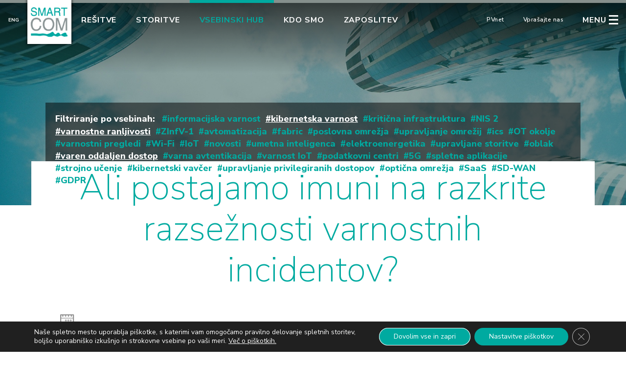

--- FILE ---
content_type: text/html; charset=UTF-8
request_url: https://www.smart-com.si/opozorila-o-vdorih/
body_size: 37350
content:
<!doctype html>
<html lang="sl-SI">
<head>
	<meta charset="UTF-8">
	<meta name="viewport" content="width=device-width, initial-scale=0.86, maximum-scale=5.0, minimum-scale=0.86">
	<link rel="profile" href="https://gmpg.org/xfn/11">
	<link rel="preconnect" href="https://fonts.googleapis.com">
	<link rel="preconnect" href="https://fonts.gstatic.com" crossorigin>
	<!-- <link href="https://fonts.googleapis.com/css2?family=Nunito+Sans:ital,wght@0,200,200i,300,300i,400,400i,600,600i,700,700i,800,800i,900,900i&display=swap" rel="stylesheet"> -->
	<link href="https://fonts.googleapis.com/css?family=Nunito+Sans:200,200i,300,300i,400,400i,600,600i,700,700i,800,800i,900,900i&display=swap" data-rocket-async="style" as="style" onload="this.onload=null;this.rel='stylesheet'" onerror="this.removeAttribute('data-rocket-async')"  rel="preload" as="style">
	<!-- <link href="https://fonts.googleapis.com/css?family=Nunito+Sans:200,200i,300,300i,400,400i,600,600i,700,700i,800,800i,900,900i&display=swap" rel="stylesheet" async> -->
	<meta http-equiv="X-UA-Compatible" content="IE=9;IE=10;IE=Edge,chrome=1"/><meta name='robots' content='index, follow, max-image-preview:large, max-snippet:-1, max-video-preview:-1' />

	<!-- This site is optimized with the Yoast SEO Premium plugin v26.6 (Yoast SEO v26.6) - https://yoast.com/wordpress/plugins/seo/ -->
	<title>Opozorila o vdorih so vsakodnevna stalnica | Smart Com</title>
<style id="rocket-critical-css">ul{box-sizing:border-box}.entry-content{counter-reset:footnotes}:root{--wp--preset--font-size--normal:16px;--wp--preset--font-size--huge:42px}.screen-reader-text{border:0;clip:rect(1px,1px,1px,1px);-webkit-clip-path:inset(50%);clip-path:inset(50%);height:1px;margin:-1px;overflow:hidden;padding:0;position:absolute;width:1px;word-wrap:normal!important}html{line-height:1.15;-webkit-text-size-adjust:100%;overflow-x:hidden}body{margin:0;position:relative;overflow-x:unset!important;font-family:'Nunito Sans',sans-serif;}h1{font-size:2em;margin:0.67em 0}a{background-color:transparent}strong{font-weight:bolder}img{border-style:none}a,button,input,select,textarea{font-family:inherit;font-size:100%;line-height:1.15;margin:0}button,input{overflow:visible}button,select{text-transform:none}button::-moz-focus-inner,[type="submit"]::-moz-focus-inner{border-style:none;padding:0}button:-moz-focusring,[type="submit"]:-moz-focusring{outline:1px dotted ButtonText}textarea{overflow:auto}[type="checkbox"]{box-sizing:border-box;padding:0}::-webkit-file-upload-button{-webkit-appearance:button;font:inherit}body,button,input,select,textarea{color:#404040;font-family:'Nunito Sans',sans-serif;;font-size:16px;font-size:1rem;line-height:1.5}h1,h2{clear:both;font-family:'Nunito Sans',sans-serif!important;}p{margin-bottom:1.5em}i{font-style:italic}html{box-sizing:border-box}*,*:before,*:after{box-sizing:inherit}body{background:#fff}img{height:auto;max-width:100%}button,input[type="submit"]{border:1px solid;border-color:#ccc #ccc #bbb;border-radius:3px;background:#e6e6e6;color:rgba(0,0,0,0.8);font-size:12px;font-size:0.75rem;line-height:1;padding:.6em 1em .4em}input[type="text"],input[type="email"],textarea{color:#666;border:1px solid #ccc;border-radius:3px;padding:3px}select{border:1px solid #ccc}textarea{width:100%}a{color:royalblue}a:visited{color:#ffffff}.main-navigation{display:block;float:left}.main-navigation ul{display:none;list-style:none;margin:0;padding-left:0}.main-navigation li{float:left;position:relative}.main-navigation a{display:block;text-decoration:none}.menu-toggle{display:block}@media screen and (min-width:37.5em){.menu-toggle{display:none}.main-navigation ul{display:block}}.screen-reader-text{border:0;clip:rect(1px,1px,1px,1px);clip-path:inset(50%);height:1px;margin:-1px;overflow:hidden;padding:0;position:absolute!important;width:1px;word-wrap:normal!important}.entry-content:before,.entry-content:after,.site-header:before,.site-header:after,.site-content:before,.site-content:after{content:"";display:table;table-layout:fixed}.entry-content:after,.site-header:after,.site-content:after{clear:both}.widget{margin:0 0 1.5em}.hentry{margin:0 0 1.5em}.entry-content{margin:1.5em 0 0px}iframe{max-width:100%}.custom-logo-link{display:inline-block}button.mgbutton.gdpr-fbo-0{box-shadow:inset 0 0 0 1px currentColor!important}button.mgbutton.gdpr-fbo-2{background-color:#00aaa0!important;color:#fff!important;box-shadow:none!important;opacity:1!important}p,button,h1,h2,a{font-family:'Nunito Sans',sans-serif;;font-weight:normal;font-style:normal;font-stretch:normal;line-height:normal;letter-spacing:normal}#level1-expand{display:none;width:15%;float:left;position:relative;height:100%;background-color:rgba(34,34,34,1);overflow:visible}#level2-expand{display:none;width:15%;float:left;position:relative;height:100%;background-color:rgba(17,17,17,1);overflow:visible}.grey-line{background-color:#86908d;height:6px;width:100%}#masthead{z-index:3;position:absolute;height:150px;width:100%;background-image:linear-gradient(to bottom,rgba(0,0,0,0.65),rgba(0,0,0,0));z-index:11}.post-content{margin-top:40px}.view-laptop,.view-tablet,.view-mobile{display:none}.language-switcher{width:56px;height:90px;position:relative;float:left}.language-switcher ul{list-style:none;margin:0px;padding:0px}.language-switcher ul li{padding:21px 0px;text-align:center}.language-switcher ul a{width:21px;height:14px;font-family:'Nunito Sans',sans-serif;font-size:10px;font-weight:bold;text-align:center;color:#ffffff;text-decoration:none;text-transform:uppercase}.site-branding{width:90px;height:90px;position:relative;background-color:#ffffff;box-shadow:rgba(0,0,0,0.5) 0px 0px 4px 2px;float:left;top:-6px}.white{display:none;position:absolute;background-color:#ffffff;width:130px;height:20px;top:-20px;left:40px;z-index:12}#level1-expand span,#level2-expand span{display:block;transform:rotate(-90deg);margin-top:180px;font-weight:800;font-size:18px;color:#00aaa0;border-bottom:6px solid #00aaa0;font-weight:900;position:absolute;top:130px;left:-125px;min-width:300px;padding:0px;height:30px;text-align:right}#level1-expand span:after,#level2-expand span:after{content:url(https://www.smart-com.si/wp-content/themes/smartcom/assets/img/down-arrow-blue.png);transform:rotate(180deg);width:28px;height:14px;position:absolute;margin-left:20px;top:20px}.main-navigation a{text-transform:uppercase;font-size:16px;font-weight:bold;letter-spacing:0.9px;color:#ffffff}.main-navigation li{padding:24px 20px 24px 20px}.site-header .current-menu-item{border-top:6px solid #00aaa0;position:relative;top:-6px}.site-header .current-menu-item a{color:#00aaa0!important}#site-navigation-right{padding-right:60px;height:auto;position:relative;right:0px;float:right}.main-navigation-right a{text-decoration:none;height:16px;font-size:12px;font-weight:600;letter-spacing:0.5px;text-align:right;color:#ffffff}.main-navigation-right ul{list-style:none;position:relative;margin:0px}.main-navigation-right li{padding:21px 20px 8px 19px;float:left}.has-children a{position:relative}.has-children a:after{content:url(https://www.smart-com.si/wp-content/themes/smartcom/assets/img/puscica_desno_bela.svg);width:14px;height:14px;position:absolute;right:25px}li.hb-menu{padding-top:23px}.hb-menu a{font-size:16px;font-weight:bold;letter-spacing:0.9px}.hb-menu a::after{content:url(https://www.smart-com.si/wp-content/themes/smartcom/assets/img/burger1x.png);display:inline-flex;position:absolute;width:19px;height:19px;margin-left:5px;margin-top:2px}#moove_gdpr_cookie_info_bar.moove-gdpr-dark-scheme{border-top:none!important}#moove_gdpr_cookie_modal .moove-gdpr-modal-content .moove-gdpr-modal-left-content #moove-gdpr-menu li button{color:#000!important}#small-banner{position:relative;z-index:2;height:420px;background-repeat:no-repeat!important;width:100%;background-size:cover!important}.content-area{max-width:90%;margin:0 auto;margin-top:-120px;background-color:#fff;z-index:5;position:relative}.single-post .content-area{margin-top:-90px}.mauticform_wrapper{max-width:unset!important}#mauticform_vprasajenascampaign input[type="email"],#mauticform_vprasajenascampaign input[type="text"]{width:100%;background-color:#006660;color:#ffffff;height:60px;border-radius:0px;border:none;margin-bottom:20px!important;padding-left:20px;font-size:24px;font-weight:bold}.mauticform-selectbox{width:100%;background-color:#006660!important;color:#ffffff;border:none;height:60px;-moz-appearance:none;-webkit-appearance:none;appearance:none;padding:0px 20px;margin-bottom:30px}.mauticform-selectbox{background-image:url(https://www.smart-com.si/wp-content/themes/smartcom/assets/img/puscica_dol_bela.svg);background-repeat:no-repeat;padding:12px!important;margin-top:8px;line-height:1;border-radius:0px;font-size:24px;font-weight:bold;-webkit-appearance:none;outline:none;background-position:right 20px top 10px;background-size:40px}.mauticform-checkboxgrp-row{position:relative}#contact-form .mauticform-checkboxgrp-label::before{background:#008880;border:1px solid #008880;border-radius:0px;content:"";height:20px;left:-25px;position:absolute;width:20px;top:1px}.mauticform-checkboxgrp-label::before{background:#008880;border:1px solid #008880;border-radius:0px;content:"";height:20px;left:-25px;position:absolute;width:20px;top:1px}#contact-form .info-icon{right:-20px!important;top:6px!important}.mauticform-checkboxgrp-label{position:relative!important;color:#fff}#contact-form .mauticform-checkboxgrp{display:inline-block;margin:0px 40px}#contact-form .mauticform-button-wrapper{margin-top:30px}#contact-form .mauticform-field-1,#contact-form .mauticform-field-2,#contact-form .mauticform-field-3,#contact-form .mauticform-field-4{width:50%;float:left;padding:0px 1%}#contact-form .mauticform-selectbox{width:98%}#contact-form .mauticform-field-6{width:98%;margin-left:1%}.mauticform-message{margin:1%;padding:20px;color:#fff;font-weight:700}.mauticform-errormsg{color:#fff;border:1px solid #fff;width:100%;display:block;margin-bottom:20px;padding:0px 5px}#contact-form .form{display:none;padding-top:80px;width:1165px;margin:0 auto}.gdpr-small-text a{color:#ffffff!important;border:none!important}input[type=checkbox]{display:none}input[type=checkbox]:checked{content:"\f0c8";color:pink;font-size:12px;font-style:normal;font-weight:normal;line-height:14px;text-decoration:inherit;text-align:center}.g-recaptcha{width:304px;margin-top:20px;margin-left:calc(50% - 152px)}#contact-form .close-contact-form-text{display:block;position:relative;color:#fff;width:100px;margin-top:10px;margin-left:-40px}#contact-form #close-contact-form{width:22px;height:22px;border-radius:25px;background-color:#ffffff;color:#00aaa0;font-size:14px;display:none;position:absolute;left:calc(50% - 11px);bottom:-11px;font-weight:bold}#contact-form textarea{width:100%;background-color:#006660;color:#ffffff;border-radius:0px;border:none;resize:none;padding:20px;font-size:24px;font-weight:bold}#contact-form p{color:#ffffff}#contact-form input.wpcf7-submit{width:200px;background-color:#ffffff;font-size:24px;font-weight:800;text-align:center;color:#00aaa0;border-radius:0px;margin-top:20px;border:none}#contact-form p.gdpr-medium-text{font-size:15px;color:#ffffff;margin-bottom:20px}#contact-form p.gdpr-small-text{font-size:13px;line-height:1.15;color:#ffffff;margin-top:20px}#close-popup-menu{display:none;z-index:9999999;position:fixed;top:29px;right:62px;color:#00aaa0}#popup-menu-logo{display:none;z-index:99999999;position:fixed;top:0px;left:56px;object-fit:contain;box-shadow:rgba(0,0,0,0.5) 0px 0px 4px 2px;height:90px;background:#fff}#popup-menu-logo img{width:90px}#close-popup-menu .close-text{float:left;height:22px;font-size:16px;font-weight:bold;letter-spacing:0.9px;color:#00aaa0}#close-popup-menu .close-icon{font-size:46px;transform:rotate(45deg);display:block;float:left;margin-left:10px;position:relative;top:-26px;font-weight:300}.overlay{display:none;position:fixed;top:0px;bottom:0px;left:0px;right:0px;color:#ffffff;z-index:999999}.advertising{display:block;width:300px;height:auto;position:absolute;bottom:120px;left:calc(50% - 150px)}#gospodarske-panoge{display:block;width:450px;min-height:300px;position:absolute;bottom:5px;left:calc(50% - 225px)}#gospodarske-panoge .column{width:33.33%;float:left;text-align:center}#gospodarske-panoge .column span{font-size:12px;font-weight:900;line-height:1.1;text-align:center;color:#86908d;display:block;padding-top:5px}#gospodarske-panoge .header h2{height:32px;font-size:24px;font-weight:200;text-align:center;color:#86908d}#gospodarske-panoge .img-grey{display:block}#gospodarske-panoge .img-white{display:none}#gospodarske-panoge a{text-decoration:none}#gospodarske-panoge .first-row{padding-top:15px;position:relative}#gospodarske-panoge .second-row{top:20px;position:relative}#gospodarske-panoge .column img{width:54px;height:54px;position:relative;left:calc(50% - 27px)}#level1{display:block;float:left;width:100%;max-width:100%;padding-top:10%;position:relative;background-color:rgba(34,34,34,0.95);height:100%}#level1 ul{width:100%;list-style:none;padding-left:0px}#level1 ul li{width:100%;text-align:center;height:52px;line-height:27px;padding:12px 0px 0px 0px}#level1 ul li a{text-decoration:none;color:#ffffff;width:320px;font-size:24px;font-weight:900;line-height:1.13;letter-spacing:0.5px;text-align:center;display:block;margin:0 auto}#level2{display:none;float:left;width:100%;max-width:50%;padding-top:10%;background-color:rgba(17,17,17,0.95);position:relative;height:100%}#level2 ul{width:100%;list-style:none;padding-left:0px}#level2 ul li{width:100%;text-align:center;height:52px;line-height:27px;padding:12px 0px 0px 0px}#level2 ul li a{text-decoration:none;color:#ffffff;width:530px;margin:0 auto;font-size:24px;font-weight:bold;line-height:1.13;letter-spacing:0.5px;text-align:center;color:#ffffff;display:block}#level3{display:none;float:left;width:100%;max-width:33.333%;padding-top:10%;background-color:rgba(0,0,0,0.95);position:relative;height:100%}#level3 ul{width:100%;list-style:none;padding-left:0px}#level3 ul li{width:100%;text-align:center;line-height:40px;padding:12px 0px 0px 0px}#level3 ul li a{text-decoration:none;color:#ffffff;width:320px;font-size:24px;font-weight:300;line-height:1.13;letter-spacing:0.5px;text-align:center;color:#ffffff;margin:0 auto}.level2-link,.level3-link{display:none}#smart-group{display:none;height:210px;position:fixed;width:100%;background-color:#ffffff;z-index:99999999;top:0px}#smart-group .container{width:100%}#smart-group .column img{max-width:220px}#smart-group .container .column1{display:block;float:left;width:33.333%;text-align:center;padding:5px 0px 25px 0px;height:100px;margin-top:40px}#smart-group .container .column2{display:block;float:left;width:33.333%;text-align:center;padding:20px 0px 25px 0px;height:100px;margin-top:40px}#smart-group .container .column3{display:block;float:left;width:25%;text-align:center;padding:25px 0px;height:100px;margin-top:40px}#smart-group .container .column1,#smart-group .container .column2{border-right:1px solid rgba(134,144,141,0.2)}#close-smart-group{display:block;z-index:1000;position:absolute;bottom:0px;right:15px;color:#00aaa0;height:40px}#close-smart-group .close-text{float:left;height:22px;font-size:16px;font-weight:bold;letter-spacing:0.9px;color:#00aaa0}#close-smart-group .close-icon{font-size:46px;transform:rotate(45deg);display:block;float:left;margin-left:10px;position:relative;top:-26px;font-weight:300}#contact-form .info-icon{background-image:url(https://www.smart-com.si/wp-content/themes/smartcom/assets/img/fa-info.png);width:15px;height:15px;position:absolute;display:block;right:10px;top:4px}#contact-form .info-icon p{display:none;position:absolute;width:220px;height:auto;background:rgba(0,0,0,0.8);font-size:11px!important;padding:8px;top:-105px;right:-105px;color:#ffffff}.site-main{margin-top:-140px}#tags-filter{position:relative;width:94%;margin:0 auto;height:120px;background-color:rgba(0,0,0,0.5);z-index:6;bottom:120px;padding:20px 20px}#tags-filter a:before{content:"#"}#tags-filter span{font-size:18px;font-weight:800;color:#ffffff;margin-right:10px}#tags-filter a{font-size:18px;font-weight:800;color:#00aaa0;margin-right:10px;text-decoration:none;display:inline-block}#tags-filter a.active{color:#ffffff;text-decoration:underline}.single-post .site-main{width:1160px;margin:-140px auto 0 auto;position:relative}.social-share{position:fixed;left:10%;margin-top:50px}.social-share-buttons .column img{width:30px}.social-share-buttons .column{display:block;position:relative}.social-share-buttons .line{content:'';width:2px;height:70%;display:inline-block;background-color:#00aaa0;position:absolute;left:-10px;top:25%}.single-post h1.entry-title{font-size:72px;font-weight:200;line-height:1.17;color:#00aaa0;text-align:center}.custom-logo{max-width:90px;width:90px;height:90px}.single-post .entry-meta .posted-on img{margin-right:10px;max-width:30px!important}.single-post .entry-meta .posted-on{font-size:15px;font-weight:bold;line-height:1.6;color:#86908d;margin-right:40px}.single-post .entry-meta .tags{margin-right:40px}.single-post .entry-meta .tags a{font-size:15px;font-style:italic;line-height:1.6;color:#00aaa0;margin-right:10px;text-decoration:none}.single-post .post-content p{font-size:21px;line-height:1.52;color:#000000;margin:0px;text-align:left}.single-post .post-content p a{color:#00aaa0;text-decoration:none}.hentry{margin:0px}.mauticform-message{margin-bottom:10px;color:#fff!important;font-size:20px}.view-laptop{display:none}.view-tablet{display:none}.view-mobile{display:none}@media screen and (max-width:1599px){#tags-filter{width:95%;padding:20px}}@media screen and (max-width:1480px){#tags-filter{padding:20px}.content-area{max-width:90%;margin:-80px 5% 0 5%}#contact-form .form{width:95%}#contact-form textarea{width:97%}}@media screen and (max-width:1280px){.view-laptop{display:block}.view-tablet{display:none}.view-mobile{display:none}.content-area{max-width:90%}#contact-form .form{width:95%}.single-post .site-main{width:90%;margin:-180px auto 0 auto}#level2 ul li a{width:auto}#gospodarske-panoge{width:90%;left:5%;bottom:0px}#level1,#level2{padding-top:6%}#site-navigation-right{padding-right:20px}#close-popup-menu{right:10px}}@media screen and (max-width:1150px){.main-navigation li{padding:24px 15px 24px 15px}#site-navigation-right{padding-right:30px}.main-navigation-right li{padding:22px 5px 0px 15px}#site-navigation-right{padding-right:0px;right:40px}#tags-filter span,#tags-filter a{font-size:16px}#tags-filter{padding:20px}}@media screen and (max-width:1024px){.view-laptop{display:block}.view-tablet{display:none}.view-mobile{display:none}#masthead{height:150px}.main-navigation a{font-size:16px}.main-navigation li{padding:25px 10px 25px 15px}#site-navigation-right{right:20px}.main-navigation-right li{padding:21px 10px 8px 5px}.content-area{width:100%;margin-top:-60px}.site-main{margin-top:-80px}#tags-filter span,#tags-filter a{font-size:16px}#tags-filter{padding:10px 20px}.entry-content{padding-top:0px;margin:0px 20px}#contact-form .form{width:100%}.single-post .site-main{width:95%;margin:-90px auto 0 auto}#level2 ul li a{width:auto}#level2 ul li{height:45px}#gospodarske-panoge{width:310px;left:calc(50% - 155px);min-height:unset!important;bottom:40px}#gospodarske-panoge .header h2{height:10px;font-size:18px}#gospodarske-panoge .column img{width:30px;height:30px;left:calc(50% - 15px)}#gospodarske-panoge .first-row{padding-top:10px}#gospodarske-panoge .column span{font-size:10px}.single-post h1.entry-title{font-size:46px;padding-top:20px}.single-post .post-content p{font-size:16px!important}#level1 ul li a,#level2 ul li a,#level3 ul li a{font-size:18px}.has-children a::after{right:15px;top:2px}.social-share{left:4%}.view-tablet{display:block}}@media screen and (max-width:970px){.main-navigation a{font-size:13px}.site-branding{width:75px;height:75px}.custom-logo{max-width:75px;width:75px;height:75px}#popup-menu-logo{height:75px}#popup-menu-logo img{width:75px}.language-switcher{width:34px}.main-navigation-right li{padding:20px 10px 8px 5px}.main-navigation-right a{font-size:11px}.hb-menu a{font-size:13px}#tags-filter span,#tags-filter a{font-size:14px}.view-tablet{display:block}}@media screen and (max-width:910px){.view-laptop{display:none}.view-tablet{display:block}.view-mobile{display:none}#tags-filter span,#tags-filter a{font-size:13px}#tags-filter{height:115px;bottom:115px}}@media screen and (max-width:860px){.to-contact-form{display:none}}@media screen and (max-width:768px){.view-laptop{display:none}.view-tablet{display:block}.view-mobile{display:none}.to-contact-form{display:block}#level1 ul,#level2 ul,#level3 ul{padding-top:50px}#level1-expand,#level2-expand{width:8%}.main-navigation{display:none}#masthead{height:150px}.main-navigation a{font-size:14px}.main-navigation li{padding:25px 10px 25px 15px}#site-navigation-right{padding-right:20px}.main-navigation-right li{padding:21px 15px 8px 10px}.content-area{width:90%;margin-top:-60px}.site-main{margin-top:-80px}#tags-filter span,#tags-filter a{font-size:13px;margin-right:5px}.white{left:20px}#smart-group .column img{max-width:100%}#smart-group .container .column{padding:20px!important}#tags-filter{width:100%;height:auto;bottom:unset;background-color:rgba(0,0,0,0.85)}.single-post .site-main{margin:0px auto 0 auto;width:100%}.single-post .entry-content{margin:0px}.single-post .entry-meta .tags a{font-size:14px}.single-post .entry-meta .tags{margin-right:0px}.single-post .entry-meta .posted-on{margin-right:10px}.social-share{left:10px;margin-top:50px}#level2 ul li a{width:auto}#gospodarske-panoge{width:350px;left:calc(50% - 175px)}.single-post h1.entry-title{font-size:40px;padding-top:20px}.single-post .post-content p{font-size:14px}#level1 ul li a,#level2 ul li a,#level3 ul li a{font-size:18px}.has-children a::after{right:15px;top:2px}#contact-form .close-contact-form-text{margin-top:-45px}#small-banner{height:300px}.single-post #small-banner{height:200px!important}}@media screen and (max-width:667px){.view-laptop{display:none}.view-tablet{display:block}.view-mobile{display:none}.main-navigation{display:none}#masthead{height:150px}.main-navigation a{font-size:14px}.main-navigation li{padding:25px 10px 25px 15px}#site-navigation-right{padding-right:0px;right:25px}.main-navigation-right li{padding:21px 15px 8px 10px}.content-area{width:100%;margin-top:-60px}.site-main{margin-top:-80px}.entry-content{padding-top:0px;margin:0px}#tags-filter{height:auto;bottom:unset;background-color:rgba(0,0,0,0.85);width:100%}.single-post .site-main{width:100%;margin:0px 0px 0px 0px;padding:0px 20px}.single-post .entry-meta .tags a{font-size:14px}.single-post .entry-meta .tags{margin-right:0px}.single-post .entry-meta .posted-on{margin-right:10px}#level2 ul li a{width:auto}#gospodarske-panoge{width:320px;left:calc(50% - 160px)}.single-post h1.entry-title{font-size:46px;padding-top:20px}.single-post .post-content p{font-size:14px}#level1 ul li a,#level2 ul li a,#level3 ul li a{font-size:18px}.has-children a::after{right:15px;top:2px}#contact-form .close-contact-form-text{margin-top:-45px}#small-banner{height:300px}.menu-toggle{display:none}#level1-expand,#level2-expand{width:11%}}@media screen and (max-width:480px){#smart-group .container .column1,#smart-group .container .column2,#smart-group .container .column3{margin-top:100px}#level3 ul li{line-height:20px;height:58px}.view-laptop{display:none}.view-tablet{display:none}.view-mobile{display:block}.advertising,#gospodarske-panoge{display:block!important}#level1-expand,#level2-expand{width:15%}.main-navigation-right button{display:none}#menu-item-84{display:none}.main-navigation{display:none}.menu-toggle{display:none}#masthead{height:125px}.main-navigation a{font-size:14px}.main-navigation li{padding:25px 10px 25px 15px}#site-navigation-right{padding-right:0px;position:absolute}.main-navigation-right li{padding:21px 8px 8px 5px}.content-area{width:100%;margin-top:-60px}.site-main{margin-top:-80px}#tags-filter span,#tags-filter a{font-size:13px!important}#close-smart-group{bottom:unset;top:15px}.entry-content{padding-top:0px}#small-banner{background-position-x:20%!important}.site-branding{width:70px;height:70px}.custom-logo{max-width:70px;width:70px;height:70px}#contact-form .form{width:100%;padding:30px 20px}.language-switcher{width:40px}.single-post .site-main{width:100%;margin:0px auto 0 auto;padding:0px}.single-post .entry-meta .tags a{font-size:14px}.single-post .entry-meta .tags{margin-right:0px}.single-post .entry-meta .posted-on{margin-right:10px}.social-share{left:0px!important;position:fixed;bottom:0px;z-index:10;background-color:#ffffff;padding:0px;width:100%;height:80px;border-top:1px solid #e9e7e7}.social-share-buttons .column{display:block;position:relative;float:left;height:100%;width:25%;text-align:center;padding-top:12px}.social-share-buttons .column img{max-width:30%}.social-share-buttons{width:90%;margin:0 auto;height:50px}.social-share-buttons .line{display:none}#level2 ul li a{width:auto}body{overflow-x:hidden!important}.single-post h1.entry-title{font-size:36px}.single-post .post-content p{font-size:14px}#level2 ul li a,#level3 ul li a{font-size:15px}#level1 ul li a{font-size:18px}#gospodarske-panoge .header h2{font-size:18px}.has-children a::after{right:15px;top:2px}#contact-form .close-contact-form-text{margin-top:-45px}#small-banner{height:275px}#smart-group .container .column1,#smart-group .container .column2,#smart-group .container .column3{width:100%;border-right:none}#smart-group .column img{max-width:60%}#smart-group{height:100%}.hb-menu a::after{width:15px;height:15px;margin-top:4px}.advertising{bottom:20px;width:220px;left:calc(50% - 110px)}#level1 ul,#level2 ul,#level3 ul{padding-top:50px}#level3{max-width:70%}#popup-menu-logo{left:42px;width:70px;height:70px}#contact-form textarea{width:100%}#contact-form .info-icon{right:-5px;top:5px}.overlay{background-attachment:initial}.hb-menu a{display:none}#level1,#level2,#level3{background-color:rgb(34,34,34)}}@media screen and (max-height:500px){.advertising{display:none!important}#gospodarske-panoge{display:none!important}}.gdpr_lightbox-hide{display:none}#moove_gdpr_cookie_info_bar .gdpr-fbo-0{-ms-flex-order:1;order:1}#moove_gdpr_cookie_info_bar .gdpr-fbo-2{-ms-flex-order:3;order:3}#moove_gdpr_cookie_info_bar .gdpr-fbo-3{-ms-flex-order:4;order:4}.gdpr-sr-only{position:absolute;width:1px;height:1px;padding:0;margin:-1px;overflow:hidden;clip:rect(0,0,0,0);white-space:nowrap;border:0}#moove_gdpr_cookie_info_bar{content-visibility:auto}#moove_gdpr_cookie_info_bar .moove-gdpr-button-holder{display:-ms-flexbox;display:flex;-ms-flex-align:center;align-items:center}#moove_gdpr_cookie_info_bar .moove-gdpr-infobar-close-btn{background-color:transparent;padding:0;display:inline-block;float:right;position:relative;font-size:14px;line-height:20px;margin:3px 4px;width:36px;height:36px;border-radius:50%;box-shadow:inset 0 0 0 1px #626262;color:#626262}#moove_gdpr_cookie_info_bar .moove-gdpr-infobar-close-btn.gdpr-content-close-btn{display:none}#moove_gdpr_cookie_info_bar .moove-gdpr-infobar-close-btn i{font-size:32px;top:-1px;position:relative;height:30px;display:block;overflow:hidden}#moove_gdpr_cookie_info_bar.moove-gdpr-dark-scheme .moove-gdpr-button-holder .moove-gdpr-infobar-close-btn{color:#fff;opacity:.7;box-shadow:inset 0 0 0 1px #fff}#moove_gdpr_cookie_modal .cookie-switch .cookie-slider{overflow:visible;box-shadow:1px 1px transparent}#moove_gdpr_cookie_modal{margin:0 auto;margin-top:0;min-height:60vh;font-family:Nunito,sans-serif;content-visibility:hidden}#moove_gdpr_cookie_modal span.tab-title{display:block}#moove_gdpr_cookie_modal button{letter-spacing:0;outline:none}#moove_gdpr_cookie_modal *{-webkit-font-smoothing:antialiased;-moz-osx-font-smoothing:grayscale;font-family:inherit}#moove_gdpr_cookie_modal .cookie-switch{position:relative;display:inline-block;width:50px;height:30px;padding:0}#moove_gdpr_cookie_modal .cookie-switch input{display:none}#moove_gdpr_cookie_modal .cookie-switch .cookie-slider{position:absolute;top:0;left:0;right:0;bottom:0;background-color:red;margin:0;padding:0}#moove_gdpr_cookie_modal .cookie-switch .cookie-slider:before{position:absolute;content:"";height:26px;width:26px;left:1px;bottom:1px;border:1px solid #f2f2f2;border-radius:50%;background-color:#fff;box-shadow:0 5px 15px 0 rgba(0,0,0,.25);display:block;box-sizing:content-box}#moove_gdpr_cookie_modal .cookie-switch .cookie-slider:after{content:attr(data-text-disabled);position:absolute;top:0;left:60px;font-weight:700;font-size:16px;line-height:30px;color:red;display:block;white-space:nowrap}#moove_gdpr_cookie_modal .cookie-switch .cookie-slider.cookie-round{border-radius:34px}#moove_gdpr_cookie_modal .cookie-switch .cookie-slider.cookie-round:before{border-radius:50%}#moove_gdpr_cookie_modal .cookie-switch input:checked+.cookie-slider{background-color:#2e9935}#moove_gdpr_cookie_modal .cookie-switch input:checked+.cookie-slider:after{content:attr(data-text-enable);color:#2e9935;white-space:nowrap}#moove_gdpr_cookie_modal .cookie-switch input:checked+.cookie-slider:before{transform:translateX(20px)}#moove_gdpr_cookie_modal a,#moove_gdpr_cookie_modal button{outline:none;box-shadow:none;text-shadow:none}#moove_gdpr_cookie_modal .moove-gdpr-modal-content{color:#000;background-color:#fff;width:900px;width:80vw;max-width:1170px;min-height:600px;border-radius:10px;position:relative;margin:0 auto}#moove_gdpr_cookie_modal .moove-gdpr-modal-content .gdpr-cc-form-fieldset{background-color:transparent}#moove_gdpr_cookie_modal .moove-gdpr-modal-content.logo-position-left .moove-gdpr-company-logo-holder{text-align:left}#moove_gdpr_cookie_modal .moove-gdpr-modal-content.moove_gdpr_modal_theme_v1 .main-modal-content{display:-ms-flexbox;display:flex;-ms-flex-flow:column;flex-flow:column;height:100%}#moove_gdpr_cookie_modal .moove-gdpr-modal-content.moove_gdpr_modal_theme_v1 .moove-gdpr-modal-footer-content .moove-gdpr-button-holder button.mgbutton{margin:2px}#moove_gdpr_cookie_modal .moove-gdpr-modal-content .moove-gdpr-modal-close{position:absolute;text-decoration:none;top:-30px;right:-30px;display:block;width:60px;height:60px;line-height:60px;text-align:center;border-radius:50%;background:transparent;padding:0;z-index:99;margin:0;outline:none;box-shadow:none;border:none}#moove_gdpr_cookie_modal .moove-gdpr-modal-content .moove-gdpr-modal-close span.gdpr-icon{display:block;width:60px;height:60px;line-height:60px;font-size:48px;background-color:#0c4da2;border:1px solid #0c4da2;color:#fff;border-radius:50%}#moove_gdpr_cookie_modal .moove-gdpr-modal-content .moove-gdpr-company-logo-holder{padding:0;margin-bottom:30px}#moove_gdpr_cookie_modal .moove-gdpr-modal-content .moove-gdpr-company-logo-holder img{max-height:75px;max-width:70%;width:auto;display:inline-block}#moove_gdpr_cookie_modal .moove-gdpr-modal-content .moove-gdpr-tab-main span.tab-title{font-weight:700;font-size:28px;line-height:1.2;margin:0;padding:0;color:#000;margin-bottom:25px}#moove_gdpr_cookie_modal .moove-gdpr-modal-content .moove-gdpr-tab-main .moove-gdpr-tab-main-content{display:-ms-flexbox;display:flex;-ms-flex-flow:column;flex-flow:column;max-height:calc(100% - 155px);overflow-y:auto;padding-right:20px;padding-bottom:15px}#moove_gdpr_cookie_modal .moove-gdpr-modal-content .moove-gdpr-tab-main .moove-gdpr-tab-main-content a,#moove_gdpr_cookie_modal .moove-gdpr-modal-content .moove-gdpr-tab-main .moove-gdpr-tab-main-content p{font-weight:400;font-size:16px;line-height:1.4;margin-bottom:18px;margin-top:0;padding:0;color:#000}#moove_gdpr_cookie_modal .moove-gdpr-modal-content .moove-gdpr-tab-main .moove-gdpr-tab-main-content a{color:#000;text-decoration:underline}#moove_gdpr_cookie_modal .moove-gdpr-modal-content .moove-gdpr-tab-main .moove-gdpr-status-bar{padding:5px;margin-right:10px;margin-bottom:15px}#moove_gdpr_cookie_modal .moove-gdpr-modal-content .moove-gdpr-tab-main .moove-gdpr-status-bar.gdpr-checkbox-disabled{opacity:.6}#moove_gdpr_cookie_modal .moove-gdpr-modal-content .moove-gdpr-tab-main .moove-gdpr-status-bar.gdpr-checkbox-disabled .cookie-switch input:checked+.cookie-slider{background-color:#474747}#moove_gdpr_cookie_modal .moove-gdpr-modal-content .moove-gdpr-tab-main .moove-gdpr-status-bar.gdpr-checkbox-disabled .cookie-switch input:checked+.cookie-slider:after{color:#474747}#moove_gdpr_cookie_modal .moove-gdpr-modal-content .moove-gdpr-tab-main .moove-gdpr-status-bar .gdpr-cc-form-wrap,#moove_gdpr_cookie_modal .moove-gdpr-modal-content .moove-gdpr-tab-main .moove-gdpr-status-bar .gdpr-cc-form-wrap .gdpr-cc-form-fieldset{border:none;padding:0;margin:0;box-shadow:none}#moove_gdpr_cookie_modal .moove-gdpr-modal-content .moove-gdpr-modal-footer-content{display:-ms-flexbox;display:flex;-ms-flex-align:center;align-items:center;height:130px;position:absolute;left:0;bottom:0;width:100%;background-color:#f1f1f1;z-index:15;border-radius:5px}#moove_gdpr_cookie_modal .moove-gdpr-modal-content .moove-gdpr-modal-footer-content:before{content:"";position:absolute;bottom:130px;left:60px;right:60px;height:1px;display:block;background-color:#c9c8c8}#moove_gdpr_cookie_modal .moove-gdpr-modal-content .moove-gdpr-modal-footer-content .moove-gdpr-button-holder{width:calc(100% + 16px);display:-ms-flexbox;display:flex;padding:0 60px;-ms-flex-pack:justify;justify-content:space-between;margin:0 -2px;-ms-flex-wrap:wrap;flex-wrap:wrap}#moove_gdpr_cookie_modal .moove-gdpr-modal-content .moove-gdpr-modal-footer-content .moove-gdpr-button-holder button.mgbutton{margin:8px;text-decoration:none;border-radius:150px;color:#fff;padding:15px 10px;border:1px solid transparent;min-width:160px;text-align:center;text-transform:none;letter-spacing:0;font-weight:700;font-size:14px;line-height:20px}#moove_gdpr_cookie_modal .moove-gdpr-modal-content .moove-gdpr-modal-footer-content .moove-gdpr-button-holder button.mgbutton.moove-gdpr-modal-save-settings{color:#fff;display:none}#moove_gdpr_cookie_modal .moove-gdpr-modal-content .moove-gdpr-modal-left-content{width:40%;display:inline-block;float:left;padding:40px 60px;position:absolute;height:100%;top:0;box-shadow:0 0 30px 0 rgba(35,35,35,.1);background:#fff;z-index:10;left:0;border-top-left-radius:5px;border-bottom-left-radius:5px}#moove_gdpr_cookie_modal .moove-gdpr-modal-content .moove-gdpr-modal-left-content .moove-gdpr-branding-cnt{position:absolute;bottom:0;padding-bottom:30px;left:60px;right:60px}#moove_gdpr_cookie_modal .moove-gdpr-modal-content .moove-gdpr-modal-left-content #moove-gdpr-menu{padding:0;list-style:none;margin:0;z-index:12}#moove_gdpr_cookie_modal .moove-gdpr-modal-content .moove-gdpr-modal-left-content #moove-gdpr-menu li{margin:0;padding:0;list-style:none;margin-bottom:15px}#moove_gdpr_cookie_modal .moove-gdpr-modal-content .moove-gdpr-modal-left-content #moove-gdpr-menu li.menu-item-selected button{background-color:#fff;border-color:#f1f1f1;color:#000}#moove_gdpr_cookie_modal .moove-gdpr-modal-content .moove-gdpr-modal-left-content #moove-gdpr-menu li button{display:-ms-flexbox;display:flex;-ms-flex-align:center;align-items:center;font-weight:800;font-size:14px;text-decoration:none;text-transform:uppercase;background-color:#f1f1f1;border:1px solid #f1f1f1;line-height:1.1;padding:13px 20px;color:#0c4da2;width:100%;border-radius:5px;text-align:left;white-space:normal}#moove_gdpr_cookie_modal .moove-gdpr-modal-content .moove-gdpr-modal-left-content #moove-gdpr-menu li button span.gdpr-nav-tab-title{display:-ms-inline-flexbox;display:inline-flex;-ms-flex-align:center;align-items:center;width:calc(100% - 40px)}#moove_gdpr_cookie_modal .moove-gdpr-modal-content .moove-gdpr-modal-right-content{width:60%;display:inline-block;float:right;padding:40px 60px;position:absolute;top:0;height:auto;right:0;background-color:#f1f1f1;border-top-right-radius:5px;border-bottom-right-radius:5px}#moove_gdpr_cookie_modal .moove-gdpr-modal-content .moove-gdpr-tab-main .moove-gdpr-status-bar:after,.moove-clearfix:after{content:"";display:table;clear:both}#moove_gdpr_cookie_info_bar{position:fixed;bottom:0;left:0;width:100%;min-height:60px;max-height:400px;color:#fff;z-index:9900;background-color:#202020;border-top:1px solid #fff;font-family:Nunito,sans-serif}#moove_gdpr_cookie_info_bar *{font-family:inherit;-webkit-font-smoothing:antialiased;-moz-osx-font-smoothing:grayscale}#moove_gdpr_cookie_info_bar.moove-gdpr-info-bar-hidden{bottom:-400px}#moove_gdpr_cookie_info_bar.moove-gdpr-align-center{text-align:center}#moove_gdpr_cookie_info_bar button.moove-gdpr-infobar-close-btn{border:none}#moove_gdpr_cookie_info_bar.moove-gdpr-dark-scheme{background-color:#202020;border-top:1px solid #fff}#moove_gdpr_cookie_info_bar.moove-gdpr-dark-scheme .moove-gdpr-info-bar-container .moove-gdpr-info-bar-content p,#moove_gdpr_cookie_info_bar.moove-gdpr-dark-scheme .moove-gdpr-info-bar-container .moove-gdpr-info-bar-content p a,#moove_gdpr_cookie_info_bar.moove-gdpr-dark-scheme p{color:#fff}#moove_gdpr_cookie_info_bar.moove-gdpr-dark-scheme .moove-gdpr-info-bar-container .moove-gdpr-info-bar-content a,#moove_gdpr_cookie_info_bar.moove-gdpr-dark-scheme .moove-gdpr-info-bar-container .moove-gdpr-info-bar-content button{text-decoration:underline;outline:none}#moove_gdpr_cookie_info_bar:not(.gdpr-full-screen-infobar) .moove-gdpr-info-bar-container .moove-gdpr-info-bar-content button.mgbutton.moove-gdpr-infobar-settings-btn{background-color:transparent;box-shadow:inset 0 0 0 1px currentColor;opacity:.7;color:#202020}#moove_gdpr_cookie_info_bar:not(.gdpr-full-screen-infobar).moove-gdpr-dark-scheme .moove-gdpr-info-bar-container .moove-gdpr-info-bar-content button.mgbutton.moove-gdpr-infobar-settings-btn{background-color:transparent;box-shadow:inset 0 0 0 1px currentColor;opacity:.7;color:#fff}#moove_gdpr_cookie_info_bar .moove-gdpr-info-bar-container{padding:10px 40px;position:static;display:inline-block}#moove_gdpr_cookie_info_bar .moove-gdpr-info-bar-container .moove-gdpr-info-bar-content{padding-left:30px;padding-right:30px;text-align:left;display:-ms-flexbox;display:flex;-ms-flex-align:center;align-items:center;width:100%}#moove_gdpr_cookie_info_bar .moove-gdpr-info-bar-container .moove-gdpr-info-bar-content p,#moove_gdpr_cookie_info_bar .moove-gdpr-info-bar-container .moove-gdpr-info-bar-content p a{margin:0;font-size:14px;line-height:18px;font-weight:700;padding-bottom:0;color:#fff}#moove_gdpr_cookie_info_bar .moove-gdpr-info-bar-container .moove-gdpr-info-bar-content button.mgbutton{font-size:14px;line-height:20px;color:#fff;font-weight:700;text-decoration:none;border-radius:150px;padding:8px 30px;border:none;display:inline-block;margin:3px 4px;white-space:nowrap;text-transform:none;letter-spacing:0}#moove_gdpr_cookie_info_bar .moove-gdpr-info-bar-container .moove-gdpr-info-bar-content button.mgbutton.change-settings-button{background-color:#424449;color:#fff;border-color:transparent}#moove_gdpr_cookie_info_bar .moove-gdpr-info-bar-container .moove-gdpr-info-bar-content .moove-gdpr-button-holder{padding-left:15px;padding-left:3vw}#moove_gdpr_cookie_info_bar *{box-sizing:border-box}@media (max-width:767px){.gdpr-icon.moovegdpr-arrow-close:after,.gdpr-icon.moovegdpr-arrow-close:before,i.moovegdpr-arrow-close.moovegdpr-arrow-close:after,i.moovegdpr-arrow-close.moovegdpr-arrow-close:before{height:14px;top:calc(50% - 7px)}#moove_gdpr_cookie_info_bar .moove-gdpr-button-holder{-ms-flex-wrap:wrap;flex-wrap:wrap}#moove_gdpr_cookie_info_bar .moove-gdpr-infobar-close-btn{width:30px;height:30px;border:none}#moove_gdpr_cookie_info_bar .moove-gdpr-infobar-close-btn i{font-size:27px;height:25px}#moove_gdpr_cookie_modal .moove-gdpr-modal-content{width:calc(100vw - 50px)}#moove_gdpr_cookie_modal .cookie-switch{width:40px;height:24px}#moove_gdpr_cookie_modal .cookie-switch .cookie-slider:before{height:20px;width:20px}#moove_gdpr_cookie_modal .cookie-switch input:checked+.cookie-slider:before{transform:translateX(16px)}#moove_gdpr_cookie_modal .moove-gdpr-modal-content.moove_gdpr_modal_theme_v1 .moove-gdpr-tab-main .moove-gdpr-tab-main-content{max-height:auto}#moove_gdpr_cookie_modal .moove-gdpr-modal-content{max-height:500px;max-height:90vh;min-height:auto}#moove_gdpr_cookie_modal .moove-gdpr-modal-content .cookie-switch .cookie-slider:after{font-weight:800;font-size:12px;line-height:30px;min-width:130px}#moove_gdpr_cookie_modal .moove-gdpr-modal-content .moove-gdpr-modal-close{position:absolute;top:-15px;right:-15px;display:block;width:30px;height:30px;line-height:30px;text-decoration:none}#moove_gdpr_cookie_modal .moove-gdpr-modal-content .moove-gdpr-modal-close span.gdpr-icon{width:30px;height:30px;line-height:30px;font-size:30px}#moove_gdpr_cookie_modal .moove-gdpr-modal-content .moove-gdpr-company-logo-holder{margin-bottom:15px}#moove_gdpr_cookie_modal .moove-gdpr-modal-content .moove-gdpr-modal-left-content{padding:10px;padding-top:30px;position:relative;top:0;left:0;text-align:center;min-height:140px;border-radius:0;border-top-left-radius:5px;border-top-right-radius:5px}#moove_gdpr_cookie_modal .moove-gdpr-modal-content .moove-gdpr-modal-left-content #moove-gdpr-menu{display:-ms-flexbox;display:flex;margin:0 -3px;-ms-flex-wrap:wrap;flex-wrap:wrap}#moove_gdpr_cookie_modal .moove-gdpr-modal-content .moove-gdpr-modal-left-content #moove-gdpr-menu li{list-style:none;margin-bottom:20px;display:-ms-inline-flexbox;display:inline-flex;margin:3px;-ms-flex:1;flex:1}#moove_gdpr_cookie_modal .moove-gdpr-modal-content .moove-gdpr-modal-left-content #moove-gdpr-menu li button{padding:5px}#moove_gdpr_cookie_modal .moove-gdpr-modal-content .moove-gdpr-modal-left-content #moove-gdpr-menu li button span.gdpr-nav-tab-title{font-size:8px;line-height:1.2}#moove_gdpr_cookie_modal .moove-gdpr-modal-content .moove-gdpr-modal-left-content .moove-gdpr-branding-cnt{top:3px;right:3px;left:auto;padding:0;bottom:auto;transform:scale(.8)}#moove_gdpr_cookie_modal .moove-gdpr-modal-content .moove-gdpr-modal-right-content{width:100%;position:relative;padding:15px 10px;border-radius:0;border-bottom-left-radius:5px;border-bottom-right-radius:5px}#moove_gdpr_cookie_modal .moove-gdpr-modal-content .moove-gdpr-tab-main span.tab-title{font-weight:700;font-size:16px}#moove_gdpr_cookie_modal .moove-gdpr-modal-content .moove-gdpr-tab-main .moove-gdpr-status-bar{padding:0}#moove_gdpr_cookie_modal .moove-gdpr-modal-content .moove-gdpr-tab-main .moove-gdpr-tab-main-content{padding:0;position:relative;overflow:auto;max-height:calc(100% - 110px)}#moove_gdpr_cookie_modal .moove-gdpr-modal-content .moove-gdpr-tab-main .moove-gdpr-tab-main-content a,#moove_gdpr_cookie_modal .moove-gdpr-modal-content .moove-gdpr-tab-main .moove-gdpr-tab-main-content p{font-weight:400;font-size:14px;line-height:1.3}#moove_gdpr_cookie_modal .moove-gdpr-modal-content.moove_gdpr_modal_theme_v1 .moove-gdpr-tab-main{margin-bottom:55px}#moove_gdpr_cookie_modal .moove-gdpr-modal-content.moove_gdpr_modal_theme_v1 .moove-gdpr-tab-main .moove-gdpr-tab-main-content{height:100%;max-height:calc(90vh - 320px)}#moove_gdpr_cookie_modal .moove-gdpr-modal-content .moove-gdpr-modal-footer-content{height:70px}#moove_gdpr_cookie_modal .moove-gdpr-modal-content .moove-gdpr-modal-footer-content:before{left:10px;right:10px;bottom:70px}#moove_gdpr_cookie_modal .moove-gdpr-modal-content .moove-gdpr-modal-footer-content .moove-gdpr-button-holder{padding:0 10px}#moove_gdpr_cookie_modal .moove-gdpr-modal-content .moove-gdpr-modal-footer-content .moove-gdpr-button-holder button.mgbutton{margin:0;background-color:#fff;text-decoration:none;border-radius:150px;font-weight:700;font-size:12px;line-height:18px;padding:5px;border:1px solid #fff;color:#fff;min-width:110px;text-align:center;text-transform:none}#moove_gdpr_cookie_modal .moove-gdpr-modal-content .moove-gdpr-modal-left-content{width:100%}#moove_gdpr_cookie_modal .moove-gdpr-modal-content .moove-gdpr-company-logo-holder img{max-height:40px}#moove_gdpr_cookie_modal .moove-gdpr-modal-content .moove-gdpr-company-logo-holder{text-align:center}#moove_gdpr_cookie_info_bar .moove-gdpr-info-bar-container{padding:15px}#moove_gdpr_cookie_info_bar .moove-gdpr-info-bar-container .moove-gdpr-info-bar-content{padding-left:0;padding-right:0;display:block;min-height:auto}#moove_gdpr_cookie_info_bar .moove-gdpr-info-bar-container .moove-gdpr-info-bar-content .moove-gdpr-cookie-notice{padding-left:4px;margin-bottom:10px}#moove_gdpr_cookie_info_bar .moove-gdpr-info-bar-container .moove-gdpr-info-bar-content .moove-gdpr-button-holder{padding-left:0}#moove_gdpr_cookie_info_bar .moove-gdpr-info-bar-container .moove-gdpr-info-bar-content button.mgbutton{font-size:12px;font-weight:700;padding:5px 20px}}@media screen and (max-width:767px) and (orientation:landscape){#moove_gdpr_cookie_modal .moove-gdpr-modal-content.moove_gdpr_modal_theme_v1 .moove-gdpr-modal-right-content .main-modal-content .moove-gdpr-tab-content{margin-bottom:35px;max-height:55vh;overflow:auto}#moove_gdpr_cookie_modal .moove-gdpr-modal-content .moove-gdpr-company-logo-holder{text-align:left;margin:0;display:inline-block;float:left;width:40%}#moove_gdpr_cookie_modal .moove-gdpr-modal-content .moove-gdpr-modal-left-content #moove-gdpr-menu{max-width:60%;float:right}#moove_gdpr_cookie_modal .moove-gdpr-modal-content .moove-gdpr-modal-left-content{padding-top:30px;min-height:75px}#moove_gdpr_cookie_modal .moove-gdpr-modal-content .moove-gdpr-tab-main span.tab-title{margin-bottom:10px}#moove_gdpr_cookie_modal .moove-gdpr-modal-content .moove-gdpr-modal-footer-content{height:45px}#moove_gdpr_cookie_modal .moove-gdpr-modal-content .moove-gdpr-modal-footer-content:before{bottom:45px}#moove_gdpr_cookie_modal .moove-gdpr-modal-content .moove-gdpr-tab-main .moove-gdpr-tab-main-content{display:-ms-flexbox;display:flex;-ms-flex-flow:column;flex-flow:column;max-height:350px;max-height:calc(100% - 70px)}#moove_gdpr_cookie_modal{background:transparent;border-radius:5px}#moove_gdpr_cookie_modal .moove-gdpr-modal-content .moove-gdpr-modal-right-content{min-height:55vh}#moove_gdpr_cookie_modal .moove-gdpr-modal-content.moove_gdpr_modal_theme_v1 .moove-gdpr-tab-main .moove-gdpr-tab-main-content{max-height:100%}}@media (min-width:768px){#moove_gdpr_cookie_modal .moove-gdpr-modal-content.moove_gdpr_modal_theme_v1 .moove-gdpr-modal-right-content,#moove_gdpr_cookie_modal .moove-gdpr-modal-content.moove_gdpr_modal_theme_v1 .moove-gdpr-tab-content,#moove_gdpr_cookie_modal .moove-gdpr-modal-content.moove_gdpr_modal_theme_v1 .moove-gdpr-tab-main{height:100%}}@media (min-width:768px) and (max-width:999px){#moove_gdpr_cookie_modal .moove-gdpr-modal-content .moove-gdpr-modal-right-content{padding:30px 20px}#moove_gdpr_cookie_modal .moove-gdpr-modal-content .moove-gdpr-modal-footer-content{height:120px}#moove_gdpr_cookie_modal .moove-gdpr-modal-content .moove-gdpr-modal-footer-content .moove-gdpr-button-holder{padding:0 20px}#moove_gdpr_cookie_modal .moove-gdpr-modal-content .moove-gdpr-modal-footer-content:before{bottom:120px;left:20px;right:20px}#moove_gdpr_cookie_modal .moove-gdpr-modal-content .moove-gdpr-modal-left-content{padding:30px 20px}#moove_gdpr_cookie_modal .moove-gdpr-modal-content{min-height:620px;transform:scale(.75)}#moove_gdpr_cookie_modal .moove-gdpr-modal-content .moove-gdpr-modal-left-content .moove-gdpr-branding-cnt{left:20px;right:20px}#moove_gdpr_cookie_info_bar .moove-gdpr-info-bar-container .moove-gdpr-info-bar-content p{font-size:13px}#moove_gdpr_cookie_modal .moove-gdpr-modal-content .moove-gdpr-modal-left-content #moove-gdpr-menu li button{padding:10px 15px;font-weight:700;font-size:12px}#moove_gdpr_cookie_info_bar .moove-gdpr-info-bar-container .moove-gdpr-info-bar-content{padding-left:20px;padding-right:20px}#moove_gdpr_cookie_modal .moove-gdpr-modal-content .moove-gdpr-tab-main span.tab-title{font-weight:700;font-size:24px}#moove_gdpr_cookie_info_bar .moove-gdpr-info-bar-container{padding:10px 20px}#moove_gdpr_cookie_modal .moove-gdpr-modal-content .moove-gdpr-modal-footer-content .moove-gdpr-button-holder button.mgbutton{min-width:auto;padding:7px 15px;font-size:13px;margin:4px 8px}}@media (min-width:1000px) and (max-width:1300px){#moove_gdpr_cookie_modal .moove-gdpr-modal-content .moove-gdpr-modal-right-content{padding:40px 30px}#moove_gdpr_cookie_modal .moove-gdpr-modal-content .moove-gdpr-modal-footer-content{height:120px}#moove_gdpr_cookie_modal .moove-gdpr-modal-content .moove-gdpr-modal-footer-content .moove-gdpr-button-holder{padding:0 30px}#moove_gdpr_cookie_modal .moove-gdpr-modal-content .moove-gdpr-modal-footer-content:before{bottom:120px;left:30px;right:30px}#moove_gdpr_cookie_modal .moove-gdpr-modal-content .moove-gdpr-modal-left-content .moove-gdpr-branding-cnt{left:30px;right:30px}#moove_gdpr_cookie_modal .moove-gdpr-modal-content .moove-gdpr-modal-left-content{padding:30px}#moove_gdpr_cookie_modal .moove-gdpr-modal-content{min-width:700px}#moove_gdpr_cookie_modal .moove-gdpr-modal-content .moove-gdpr-modal-footer-content .moove-gdpr-button-holder button.mgbutton{min-width:auto;padding:10px 30px;margin-left:8px;margin-right:8px}}@media (min-width:768px) and (max-height:700px){#moove_gdpr_cookie_modal .moove-gdpr-modal-content{min-height:600px;transform:scale(.7)}}@media (-ms-high-contrast:none),screen and (-ms-high-contrast:active){#moove_gdpr_cookie_info_bar .moove-gdpr-info-bar-container .moove-gdpr-info-bar-content{display:block;max-width:100%;text-align:center}#moove_gdpr_cookie_info_bar .moove-gdpr-info-bar-container .moove-gdpr-info-bar-content .moove-gdpr-button-holder{margin-top:10px}#moove_gdpr_cookie_modal .moove-gdpr-modal-content .moove-gdpr-tab-main .moove-gdpr-tab-main-content{display:block;max-width:100%}#moove_gdpr_cookie_modal .moove-gdpr-modal-content .moove-gdpr-modal-left-content #moove-gdpr-menu li button span{display:block}}@media (-ms-high-contrast:active),(-ms-high-contrast:none){#moove_gdpr_cookie_info_bar .moove-gdpr-info-bar-container .moove-gdpr-info-bar-content{display:block;max-width:100%;text-align:center}#moove_gdpr_cookie_info_bar .moove-gdpr-info-bar-container .moove-gdpr-info-bar-content .moove-gdpr-button-holder{margin-top:10px}#moove_gdpr_cookie_modal .moove-gdpr-modal-content .moove-gdpr-tab-main .moove-gdpr-tab-main-content{display:block;max-width:100%}#moove_gdpr_cookie_modal .moove-gdpr-modal-content .moove-gdpr-modal-left-content #moove-gdpr-menu li button span{display:block}}.gdpr-icon.moovegdpr-arrow-close,i.moovegdpr-arrow-close.moovegdpr-arrow-close{position:relative}.gdpr-icon.moovegdpr-arrow-close:after,.gdpr-icon.moovegdpr-arrow-close:before,i.moovegdpr-arrow-close.moovegdpr-arrow-close:after,i.moovegdpr-arrow-close.moovegdpr-arrow-close:before{position:absolute;content:" ";height:24px;width:1px;top:calc(50% - 12px);background-color:currentColor}.gdpr-icon.moovegdpr-arrow-close:before,i.moovegdpr-arrow-close.moovegdpr-arrow-close:before{transform:rotate(45deg)}.gdpr-icon.moovegdpr-arrow-close:after,i.moovegdpr-arrow-close.moovegdpr-arrow-close:after{transform:rotate(-45deg)}#moove_gdpr_cookie_info_bar .moove-gdpr-infobar-close-btn i.moovegdpr-arrow-close:after,#moove_gdpr_cookie_info_bar .moove-gdpr-infobar-close-btn i.moovegdpr-arrow-close:before{height:18px;top:calc(50% - 8px)}@media (max-width:767px){.gdpr-icon.moovegdpr-arrow-close:after,.gdpr-icon.moovegdpr-arrow-close:before,i.moovegdpr-arrow-close.moovegdpr-arrow-close:after,i.moovegdpr-arrow-close.moovegdpr-arrow-close:before{height:14px;top:calc(50% - 7px)}#moove_gdpr_cookie_modal .moove-gdpr-modal-content{display:-ms-flexbox;display:flex;-ms-flex-wrap:wrap;flex-wrap:wrap}#moove_gdpr_cookie_modal .moove-gdpr-modal-content.moove_gdpr_modal_theme_v1 .moove-gdpr-tab-main .moove-gdpr-tab-main-content{height:auto}#moove_gdpr_cookie_modal .moove-gdpr-modal-content .moove-gdpr-modal-footer-content{display:-ms-flexbox;display:flex;padding:5px 0;-ms-flex-wrap:wrap;flex-wrap:wrap}#moove_gdpr_cookie_modal .moove-gdpr-modal-content .moove-gdpr-modal-footer-content .moove-gdpr-button-holder{display:-ms-flexbox;display:flex;-ms-flex-align:center;align-items:center;-ms-flex-pack:justify;justify-content:space-between;margin-bottom:10px}#moove_gdpr_cookie_modal .moove-gdpr-modal-content .moove-gdpr-modal-footer-content .moove-gdpr-button-holder button.mgbutton{min-width:auto;padding:5px 15px}#moove_gdpr_cookie_modal .moove-gdpr-modal-content.moove_gdpr_modal_theme_v1 .moove-gdpr-modal-left-content #moove-gdpr-menu{display:none}#moove_gdpr_cookie_modal .moove-gdpr-modal-content .moove-gdpr-modal-left-content{min-height:auto}#moove_gdpr_cookie_modal .moove-gdpr-modal-content.moove_gdpr_modal_theme_v1 .main-modal-content .moove-gdpr-tab-main{display:block!important;min-height:auto;max-height:100%;margin-bottom:0}#moove_gdpr_cookie_modal .moove-gdpr-modal-content.moove_gdpr_modal_theme_v1 .main-modal-content .moove-gdpr-tab-content{margin-bottom:80px;max-height:50vh;overflow:auto}#moove_gdpr_cookie_modal .moove-gdpr-modal-content.moove_gdpr_modal_theme_v1 .main-modal-content #advanced-cookies .tab-title,#moove_gdpr_cookie_modal .moove-gdpr-modal-content.moove_gdpr_modal_theme_v1 .main-modal-content #cookie_policy_modal .tab-title,#moove_gdpr_cookie_modal .moove-gdpr-modal-content.moove_gdpr_modal_theme_v1 .main-modal-content #strict-necessary-cookies .tab-title,#moove_gdpr_cookie_modal .moove-gdpr-modal-content.moove_gdpr_modal_theme_v1 .main-modal-content #third_party_cookies .tab-title{padding:10px;background-color:#fff;border:1px solid #fff;display:block;margin:10px 0 0;border-radius:5px;position:relative;padding-left:30px}#moove_gdpr_cookie_modal .moove-gdpr-modal-content.moove_gdpr_modal_theme_v1 .main-modal-content #advanced-cookies .tab-title:before,#moove_gdpr_cookie_modal .moove-gdpr-modal-content.moove_gdpr_modal_theme_v1 .main-modal-content #cookie_policy_modal .tab-title:before,#moove_gdpr_cookie_modal .moove-gdpr-modal-content.moove_gdpr_modal_theme_v1 .main-modal-content #strict-necessary-cookies .tab-title:before,#moove_gdpr_cookie_modal .moove-gdpr-modal-content.moove_gdpr_modal_theme_v1 .main-modal-content #third_party_cookies .tab-title:before{content:"\203A";position:absolute;left:0;top:0;bottom:2px;font-size:24px;color:currentColor;width:30px;display:-ms-flexbox;display:flex;-ms-flex-align:center;align-items:center;-ms-flex-pack:center;justify-content:center;line-height:1;font-family:Georgia,serif}#moove_gdpr_cookie_modal .moove-gdpr-modal-content.moove_gdpr_modal_theme_v1 .main-modal-content #advanced-cookies .moove-gdpr-tab-main-content,#moove_gdpr_cookie_modal .moove-gdpr-modal-content.moove_gdpr_modal_theme_v1 .main-modal-content #cookie_policy_modal .moove-gdpr-tab-main-content,#moove_gdpr_cookie_modal .moove-gdpr-modal-content.moove_gdpr_modal_theme_v1 .main-modal-content #strict-necessary-cookies .moove-gdpr-tab-main-content,#moove_gdpr_cookie_modal .moove-gdpr-modal-content.moove_gdpr_modal_theme_v1 .main-modal-content #third_party_cookies .moove-gdpr-tab-main-content{display:none;padding:10px;background-color:#fff}}@media (max-width:350px){#moove_gdpr_cookie_modal .moove-gdpr-modal-content .moove-gdpr-modal-footer-content .moove-gdpr-button-holder button.mgbutton{padding:3px 12px}}</style>
	<meta name="description" content="Opozorila o vdorih - preverite ali se vaši podatki nahajajo v bazah ukradenih podatkov. Obstaja način, s katerim lahko to dokaj natančno preverimo." />
	<link rel="canonical" href="https://www.smart-com.si/opozorila-o-vdorih/" />
	<meta property="og:locale" content="sl_SI" />
	<meta property="og:type" content="article" />
	<meta property="og:title" content="Ali postajamo imuni na razkrite razsežnosti varnostnih incidentov?" />
	<meta property="og:description" content="»773 milijonov razkritih e-mail naslovov, 21 milijonov razkritih unikatnih gesel uporabnikov…«. Podobna opozorila o vdorih so vsakodnevna stalnica. In zgodilo se je… NIČ!" />
	<meta property="og:url" content="https://www.smart-com.si/opozorila-o-vdorih/" />
	<meta property="og:site_name" content="Smart Com" />
	<meta property="article:published_time" content="2019-02-17T12:19:36+00:00" />
	<meta property="article:modified_time" content="2019-10-23T13:19:33+00:00" />
	<meta property="og:image" content="https://www.smart-com.si/wp-content/uploads/2019/04/obvestila-o-vdorih-960.png" />
	<meta property="og:image:width" content="960" />
	<meta property="og:image:height" content="440" />
	<meta property="og:image:type" content="image/png" />
	<meta name="author" content="Ines Avžlahar" />
	<meta name="twitter:card" content="summary_large_image" />
	<meta name="twitter:label1" content="Written by" />
	<meta name="twitter:data1" content="Ines Avžlahar" />
	<meta name="twitter:label2" content="Est. reading time" />
	<meta name="twitter:data2" content="4 minute" />
	<script type="application/ld+json" class="yoast-schema-graph">{"@context":"https://schema.org","@graph":[{"@type":"Article","@id":"https://www.smart-com.si/opozorila-o-vdorih/#article","isPartOf":{"@id":"https://www.smart-com.si/opozorila-o-vdorih/"},"author":{"name":"Ines Avžlahar","@id":"https://www.smart-com.si/#/schema/person/a038bd5f3de6126e62ec62d28cb5d20f"},"headline":"Ali postajamo imuni na razkrite razsežnosti varnostnih incidentov?","datePublished":"2019-02-17T12:19:36+00:00","dateModified":"2019-10-23T13:19:33+00:00","mainEntityOfPage":{"@id":"https://www.smart-com.si/opozorila-o-vdorih/"},"wordCount":895,"publisher":{"@id":"https://www.smart-com.si/#organization"},"image":{"@id":"https://www.smart-com.si/opozorila-o-vdorih/#primaryimage"},"thumbnailUrl":"https://www.smart-com.si/wp-content/uploads/2019/04/obvestila-o-vdorih-960.png","keywords":["kibernetska varnost","varen oddaljen dostop","varnostne ranljivosti"],"articleSection":["Strokovno mnenje"],"inLanguage":"sl-SI"},{"@type":"WebPage","@id":"https://www.smart-com.si/opozorila-o-vdorih/","url":"https://www.smart-com.si/opozorila-o-vdorih/","name":"Opozorila o vdorih so vsakodnevna stalnica | Smart Com","isPartOf":{"@id":"https://www.smart-com.si/#website"},"primaryImageOfPage":{"@id":"https://www.smart-com.si/opozorila-o-vdorih/#primaryimage"},"image":{"@id":"https://www.smart-com.si/opozorila-o-vdorih/#primaryimage"},"thumbnailUrl":"https://www.smart-com.si/wp-content/uploads/2019/04/obvestila-o-vdorih-960.png","datePublished":"2019-02-17T12:19:36+00:00","dateModified":"2019-10-23T13:19:33+00:00","description":"Opozorila o vdorih - preverite ali se vaši podatki nahajajo v bazah ukradenih podatkov. Obstaja način, s katerim lahko to dokaj natančno preverimo.","breadcrumb":{"@id":"https://www.smart-com.si/opozorila-o-vdorih/#breadcrumb"},"inLanguage":"sl-SI","potentialAction":[{"@type":"ReadAction","target":["https://www.smart-com.si/opozorila-o-vdorih/"]}]},{"@type":"ImageObject","inLanguage":"sl-SI","@id":"https://www.smart-com.si/opozorila-o-vdorih/#primaryimage","url":"https://www.smart-com.si/wp-content/uploads/2019/04/obvestila-o-vdorih-960.png","contentUrl":"https://www.smart-com.si/wp-content/uploads/2019/04/obvestila-o-vdorih-960.png","width":960,"height":440,"caption":"opozorila-o-vdorih"},{"@type":"BreadcrumbList","@id":"https://www.smart-com.si/opozorila-o-vdorih/#breadcrumb","itemListElement":[{"@type":"ListItem","position":1,"name":"Home","item":"https://www.smart-com.si/"},{"@type":"ListItem","position":2,"name":"Ali postajamo imuni na razkrite razsežnosti varnostnih incidentov?"}]},{"@type":"WebSite","@id":"https://www.smart-com.si/#website","url":"https://www.smart-com.si/","name":"Smart Com","description":"Vodilni graditelj IKT rešitev","publisher":{"@id":"https://www.smart-com.si/#organization"},"potentialAction":[{"@type":"SearchAction","target":{"@type":"EntryPoint","urlTemplate":"https://www.smart-com.si/?s={search_term_string}"},"query-input":{"@type":"PropertyValueSpecification","valueRequired":true,"valueName":"search_term_string"}}],"inLanguage":"sl-SI"},{"@type":"Organization","@id":"https://www.smart-com.si/#organization","name":"Smart Com d.o.o.","url":"https://www.smart-com.si/","logo":{"@type":"ImageObject","inLanguage":"sl-SI","@id":"https://www.smart-com.si/#/schema/logo/image/","url":"https://www.smart-com.si/wp-content/uploads/2019/09/Smart_Com_logotip.svg","contentUrl":"https://www.smart-com.si/wp-content/uploads/2019/09/Smart_Com_logotip.svg","width":1,"height":1,"caption":"Smart Com d.o.o."},"image":{"@id":"https://www.smart-com.si/#/schema/logo/image/"}},{"@type":"Person","@id":"https://www.smart-com.si/#/schema/person/a038bd5f3de6126e62ec62d28cb5d20f","name":"Ines Avžlahar","image":{"@type":"ImageObject","inLanguage":"sl-SI","@id":"https://www.smart-com.si/#/schema/person/image/","url":"https://secure.gravatar.com/avatar/f5a3b94a9fb17332b415841df69ddd89899f299d371e0f2d627c4b73484e0b34?s=96&d=mm&r=g","contentUrl":"https://secure.gravatar.com/avatar/f5a3b94a9fb17332b415841df69ddd89899f299d371e0f2d627c4b73484e0b34?s=96&d=mm&r=g","caption":"Ines Avžlahar"}}]}</script>
	<!-- / Yoast SEO Premium plugin. -->


<link rel="alternate" type="application/rss+xml" title="Smart Com &raquo; Vir" href="https://www.smart-com.si/feed/" />
<link rel="alternate" type="application/rss+xml" title="Smart Com &raquo; Vir komentarjev" href="https://www.smart-com.si/comments/feed/" />
<link rel="alternate" title="oEmbed (JSON)" type="application/json+oembed" href="https://www.smart-com.si/wp-json/oembed/1.0/embed?url=https%3A%2F%2Fwww.smart-com.si%2Fopozorila-o-vdorih%2F&#038;lang=sl" />
<link rel="alternate" title="oEmbed (XML)" type="text/xml+oembed" href="https://www.smart-com.si/wp-json/oembed/1.0/embed?url=https%3A%2F%2Fwww.smart-com.si%2Fopozorila-o-vdorih%2F&#038;format=xml&#038;lang=sl" />
		<script type="text/javascript">
		var frontEndAjaxURL = "https://www.smart-com.si/wp-admin/admin-ajax.php";
		</script>
		<style id='wp-img-auto-sizes-contain-inline-css' type='text/css'>
img:is([sizes=auto i],[sizes^="auto," i]){contain-intrinsic-size:3000px 1500px}
/*# sourceURL=wp-img-auto-sizes-contain-inline-css */
</style>
<style id='wp-emoji-styles-inline-css' type='text/css'>

	img.wp-smiley, img.emoji {
		display: inline !important;
		border: none !important;
		box-shadow: none !important;
		height: 1em !important;
		width: 1em !important;
		margin: 0 0.07em !important;
		vertical-align: -0.1em !important;
		background: none !important;
		padding: 0 !important;
	}
/*# sourceURL=wp-emoji-styles-inline-css */
</style>
<link rel='preload'  href='https://www.smart-com.si/wp-includes/css/dist/block-library/style.min.css?ver=6.9' data-rocket-async="style" as="style" onload="this.onload=null;this.rel='stylesheet'" onerror="this.removeAttribute('data-rocket-async')"  type='text/css' media='all' />
<style id='global-styles-inline-css' type='text/css'>
:root{--wp--preset--aspect-ratio--square: 1;--wp--preset--aspect-ratio--4-3: 4/3;--wp--preset--aspect-ratio--3-4: 3/4;--wp--preset--aspect-ratio--3-2: 3/2;--wp--preset--aspect-ratio--2-3: 2/3;--wp--preset--aspect-ratio--16-9: 16/9;--wp--preset--aspect-ratio--9-16: 9/16;--wp--preset--color--black: #000000;--wp--preset--color--cyan-bluish-gray: #abb8c3;--wp--preset--color--white: #ffffff;--wp--preset--color--pale-pink: #f78da7;--wp--preset--color--vivid-red: #cf2e2e;--wp--preset--color--luminous-vivid-orange: #ff6900;--wp--preset--color--luminous-vivid-amber: #fcb900;--wp--preset--color--light-green-cyan: #7bdcb5;--wp--preset--color--vivid-green-cyan: #00d084;--wp--preset--color--pale-cyan-blue: #8ed1fc;--wp--preset--color--vivid-cyan-blue: #0693e3;--wp--preset--color--vivid-purple: #9b51e0;--wp--preset--gradient--vivid-cyan-blue-to-vivid-purple: linear-gradient(135deg,rgb(6,147,227) 0%,rgb(155,81,224) 100%);--wp--preset--gradient--light-green-cyan-to-vivid-green-cyan: linear-gradient(135deg,rgb(122,220,180) 0%,rgb(0,208,130) 100%);--wp--preset--gradient--luminous-vivid-amber-to-luminous-vivid-orange: linear-gradient(135deg,rgb(252,185,0) 0%,rgb(255,105,0) 100%);--wp--preset--gradient--luminous-vivid-orange-to-vivid-red: linear-gradient(135deg,rgb(255,105,0) 0%,rgb(207,46,46) 100%);--wp--preset--gradient--very-light-gray-to-cyan-bluish-gray: linear-gradient(135deg,rgb(238,238,238) 0%,rgb(169,184,195) 100%);--wp--preset--gradient--cool-to-warm-spectrum: linear-gradient(135deg,rgb(74,234,220) 0%,rgb(151,120,209) 20%,rgb(207,42,186) 40%,rgb(238,44,130) 60%,rgb(251,105,98) 80%,rgb(254,248,76) 100%);--wp--preset--gradient--blush-light-purple: linear-gradient(135deg,rgb(255,206,236) 0%,rgb(152,150,240) 100%);--wp--preset--gradient--blush-bordeaux: linear-gradient(135deg,rgb(254,205,165) 0%,rgb(254,45,45) 50%,rgb(107,0,62) 100%);--wp--preset--gradient--luminous-dusk: linear-gradient(135deg,rgb(255,203,112) 0%,rgb(199,81,192) 50%,rgb(65,88,208) 100%);--wp--preset--gradient--pale-ocean: linear-gradient(135deg,rgb(255,245,203) 0%,rgb(182,227,212) 50%,rgb(51,167,181) 100%);--wp--preset--gradient--electric-grass: linear-gradient(135deg,rgb(202,248,128) 0%,rgb(113,206,126) 100%);--wp--preset--gradient--midnight: linear-gradient(135deg,rgb(2,3,129) 0%,rgb(40,116,252) 100%);--wp--preset--font-size--small: 13px;--wp--preset--font-size--medium: 20px;--wp--preset--font-size--large: 36px;--wp--preset--font-size--x-large: 42px;--wp--preset--spacing--20: 0.44rem;--wp--preset--spacing--30: 0.67rem;--wp--preset--spacing--40: 1rem;--wp--preset--spacing--50: 1.5rem;--wp--preset--spacing--60: 2.25rem;--wp--preset--spacing--70: 3.38rem;--wp--preset--spacing--80: 5.06rem;--wp--preset--shadow--natural: 6px 6px 9px rgba(0, 0, 0, 0.2);--wp--preset--shadow--deep: 12px 12px 50px rgba(0, 0, 0, 0.4);--wp--preset--shadow--sharp: 6px 6px 0px rgba(0, 0, 0, 0.2);--wp--preset--shadow--outlined: 6px 6px 0px -3px rgb(255, 255, 255), 6px 6px rgb(0, 0, 0);--wp--preset--shadow--crisp: 6px 6px 0px rgb(0, 0, 0);}:where(.is-layout-flex){gap: 0.5em;}:where(.is-layout-grid){gap: 0.5em;}body .is-layout-flex{display: flex;}.is-layout-flex{flex-wrap: wrap;align-items: center;}.is-layout-flex > :is(*, div){margin: 0;}body .is-layout-grid{display: grid;}.is-layout-grid > :is(*, div){margin: 0;}:where(.wp-block-columns.is-layout-flex){gap: 2em;}:where(.wp-block-columns.is-layout-grid){gap: 2em;}:where(.wp-block-post-template.is-layout-flex){gap: 1.25em;}:where(.wp-block-post-template.is-layout-grid){gap: 1.25em;}.has-black-color{color: var(--wp--preset--color--black) !important;}.has-cyan-bluish-gray-color{color: var(--wp--preset--color--cyan-bluish-gray) !important;}.has-white-color{color: var(--wp--preset--color--white) !important;}.has-pale-pink-color{color: var(--wp--preset--color--pale-pink) !important;}.has-vivid-red-color{color: var(--wp--preset--color--vivid-red) !important;}.has-luminous-vivid-orange-color{color: var(--wp--preset--color--luminous-vivid-orange) !important;}.has-luminous-vivid-amber-color{color: var(--wp--preset--color--luminous-vivid-amber) !important;}.has-light-green-cyan-color{color: var(--wp--preset--color--light-green-cyan) !important;}.has-vivid-green-cyan-color{color: var(--wp--preset--color--vivid-green-cyan) !important;}.has-pale-cyan-blue-color{color: var(--wp--preset--color--pale-cyan-blue) !important;}.has-vivid-cyan-blue-color{color: var(--wp--preset--color--vivid-cyan-blue) !important;}.has-vivid-purple-color{color: var(--wp--preset--color--vivid-purple) !important;}.has-black-background-color{background-color: var(--wp--preset--color--black) !important;}.has-cyan-bluish-gray-background-color{background-color: var(--wp--preset--color--cyan-bluish-gray) !important;}.has-white-background-color{background-color: var(--wp--preset--color--white) !important;}.has-pale-pink-background-color{background-color: var(--wp--preset--color--pale-pink) !important;}.has-vivid-red-background-color{background-color: var(--wp--preset--color--vivid-red) !important;}.has-luminous-vivid-orange-background-color{background-color: var(--wp--preset--color--luminous-vivid-orange) !important;}.has-luminous-vivid-amber-background-color{background-color: var(--wp--preset--color--luminous-vivid-amber) !important;}.has-light-green-cyan-background-color{background-color: var(--wp--preset--color--light-green-cyan) !important;}.has-vivid-green-cyan-background-color{background-color: var(--wp--preset--color--vivid-green-cyan) !important;}.has-pale-cyan-blue-background-color{background-color: var(--wp--preset--color--pale-cyan-blue) !important;}.has-vivid-cyan-blue-background-color{background-color: var(--wp--preset--color--vivid-cyan-blue) !important;}.has-vivid-purple-background-color{background-color: var(--wp--preset--color--vivid-purple) !important;}.has-black-border-color{border-color: var(--wp--preset--color--black) !important;}.has-cyan-bluish-gray-border-color{border-color: var(--wp--preset--color--cyan-bluish-gray) !important;}.has-white-border-color{border-color: var(--wp--preset--color--white) !important;}.has-pale-pink-border-color{border-color: var(--wp--preset--color--pale-pink) !important;}.has-vivid-red-border-color{border-color: var(--wp--preset--color--vivid-red) !important;}.has-luminous-vivid-orange-border-color{border-color: var(--wp--preset--color--luminous-vivid-orange) !important;}.has-luminous-vivid-amber-border-color{border-color: var(--wp--preset--color--luminous-vivid-amber) !important;}.has-light-green-cyan-border-color{border-color: var(--wp--preset--color--light-green-cyan) !important;}.has-vivid-green-cyan-border-color{border-color: var(--wp--preset--color--vivid-green-cyan) !important;}.has-pale-cyan-blue-border-color{border-color: var(--wp--preset--color--pale-cyan-blue) !important;}.has-vivid-cyan-blue-border-color{border-color: var(--wp--preset--color--vivid-cyan-blue) !important;}.has-vivid-purple-border-color{border-color: var(--wp--preset--color--vivid-purple) !important;}.has-vivid-cyan-blue-to-vivid-purple-gradient-background{background: var(--wp--preset--gradient--vivid-cyan-blue-to-vivid-purple) !important;}.has-light-green-cyan-to-vivid-green-cyan-gradient-background{background: var(--wp--preset--gradient--light-green-cyan-to-vivid-green-cyan) !important;}.has-luminous-vivid-amber-to-luminous-vivid-orange-gradient-background{background: var(--wp--preset--gradient--luminous-vivid-amber-to-luminous-vivid-orange) !important;}.has-luminous-vivid-orange-to-vivid-red-gradient-background{background: var(--wp--preset--gradient--luminous-vivid-orange-to-vivid-red) !important;}.has-very-light-gray-to-cyan-bluish-gray-gradient-background{background: var(--wp--preset--gradient--very-light-gray-to-cyan-bluish-gray) !important;}.has-cool-to-warm-spectrum-gradient-background{background: var(--wp--preset--gradient--cool-to-warm-spectrum) !important;}.has-blush-light-purple-gradient-background{background: var(--wp--preset--gradient--blush-light-purple) !important;}.has-blush-bordeaux-gradient-background{background: var(--wp--preset--gradient--blush-bordeaux) !important;}.has-luminous-dusk-gradient-background{background: var(--wp--preset--gradient--luminous-dusk) !important;}.has-pale-ocean-gradient-background{background: var(--wp--preset--gradient--pale-ocean) !important;}.has-electric-grass-gradient-background{background: var(--wp--preset--gradient--electric-grass) !important;}.has-midnight-gradient-background{background: var(--wp--preset--gradient--midnight) !important;}.has-small-font-size{font-size: var(--wp--preset--font-size--small) !important;}.has-medium-font-size{font-size: var(--wp--preset--font-size--medium) !important;}.has-large-font-size{font-size: var(--wp--preset--font-size--large) !important;}.has-x-large-font-size{font-size: var(--wp--preset--font-size--x-large) !important;}
/*# sourceURL=global-styles-inline-css */
</style>

<style id='classic-theme-styles-inline-css' type='text/css'>
/*! This file is auto-generated */
.wp-block-button__link{color:#fff;background-color:#32373c;border-radius:9999px;box-shadow:none;text-decoration:none;padding:calc(.667em + 2px) calc(1.333em + 2px);font-size:1.125em}.wp-block-file__button{background:#32373c;color:#fff;text-decoration:none}
/*# sourceURL=/wp-includes/css/classic-themes.min.css */
</style>
<link data-minify="1" rel='preload'  href='https://www.smart-com.si/wp-content/cache/min/1/wp-content/plugins/easy-video-player/lib/plyr.css?ver=1769757353' data-rocket-async="style" as="style" onload="this.onload=null;this.rel='stylesheet'" onerror="this.removeAttribute('data-rocket-async')"  type='text/css' media='all' />
<link data-minify="1" rel='preload'  href='https://www.smart-com.si/wp-content/cache/min/1/wp-content/plugins/portfolio-wp/css/crp-main-front.css?ver=1769757353' data-rocket-async="style" as="style" onload="this.onload=null;this.rel='stylesheet'" onerror="this.removeAttribute('data-rocket-async')"  type='text/css' media='all' />
<link data-minify="1" rel='preload'  href='https://www.smart-com.si/wp-content/cache/min/1/wp-content/plugins/portfolio-wp/css/crp-tc-buttons.css?ver=1769757353' data-rocket-async="style" as="style" onload="this.onload=null;this.rel='stylesheet'" onerror="this.removeAttribute('data-rocket-async')"  type='text/css' media='all' />
<link data-minify="1" rel='preload'  href='https://www.smart-com.si/wp-content/cache/min/1/wp-content/plugins/portfolio-wp/css/crp-tiled-layer.css?ver=1769757353' data-rocket-async="style" as="style" onload="this.onload=null;this.rel='stylesheet'" onerror="this.removeAttribute('data-rocket-async')"  type='text/css' media='all' />
<link data-minify="1" rel='preload'  href='https://www.smart-com.si/wp-content/cache/min/1/wp-content/plugins/portfolio-wp/css/fontawesome/font-awesome.css?ver=1769757353' data-rocket-async="style" as="style" onload="this.onload=null;this.rel='stylesheet'" onerror="this.removeAttribute('data-rocket-async')"  type='text/css' media='all' />
<link data-minify="1" rel='preload'  href='https://www.smart-com.si/wp-content/cache/min/1/wp-content/plugins/portfolio-wp/css/lightgallery/lightgallery.css?ver=1769757353' data-rocket-async="style" as="style" onload="this.onload=null;this.rel='stylesheet'" onerror="this.removeAttribute('data-rocket-async')"  type='text/css' media='all' />
<link data-minify="1" rel='preload'  href='https://www.smart-com.si/wp-content/cache/min/1/wp-content/plugins/portfolio-wp/css/crp-captions.css?ver=1769757353' data-rocket-async="style" as="style" onload="this.onload=null;this.rel='stylesheet'" onerror="this.removeAttribute('data-rocket-async')"  type='text/css' media='all' />
<link data-minify="1" rel='preload'  href='https://www.smart-com.si/wp-content/cache/min/1/wp-content/plugins/portfolio-wp/css/owl-carousel/assets/owl.carousel.css?ver=1769757353' data-rocket-async="style" as="style" onload="this.onload=null;this.rel='stylesheet'" onerror="this.removeAttribute('data-rocket-async')"  type='text/css' media='all' />
<link data-minify="1" rel='preload'  href='https://www.smart-com.si/wp-content/cache/min/1/wp-content/plugins/portfolio-wp/css/owl-carousel/layout.css?ver=1769757353' data-rocket-async="style" as="style" onload="this.onload=null;this.rel='stylesheet'" onerror="this.removeAttribute('data-rocket-async')"  type='text/css' media='all' />
<link data-minify="1" rel='preload'  href='https://www.smart-com.si/wp-content/cache/min/1/wp-content/plugins/wp-animator-free/css/gen_css/wp-animator-style.css?ver=1769757353' data-rocket-async="style" as="style" onload="this.onload=null;this.rel='stylesheet'" onerror="this.removeAttribute('data-rocket-async')"  type='text/css' media='all' />
<link data-minify="1" rel='preload'  href='https://www.smart-com.si/wp-content/cache/min/1/wp-content/plugins/wp-data-access/assets/css/wpda_public.css?ver=1769757353' data-rocket-async="style" as="style" onload="this.onload=null;this.rel='stylesheet'" onerror="this.removeAttribute('data-rocket-async')"  type='text/css' media='all' />
<link data-minify="1" rel='preload'  href='https://www.smart-com.si/wp-content/cache/min/1/wp-content/themes/smartcom/style.css?ver=1769757353' data-rocket-async="style" as="style" onload="this.onload=null;this.rel='stylesheet'" onerror="this.removeAttribute('data-rocket-async')"  type='text/css' media='all' />
<link data-minify="1" rel='preload'  href='https://www.smart-com.si/wp-content/cache/min/1/wp-content/themes/smartcom/css/responsive.css?ver=1769757353' data-rocket-async="style" as="style" onload="this.onload=null;this.rel='stylesheet'" onerror="this.removeAttribute('data-rocket-async')"  type='text/css' media='all' />
<link data-minify="1" rel='preload'  href='https://www.smart-com.si/wp-content/cache/min/1/wp-content/uploads/smile_fonts/Defaults/Defaults.css?ver=1769757353' data-rocket-async="style" as="style" onload="this.onload=null;this.rel='stylesheet'" onerror="this.removeAttribute('data-rocket-async')"  type='text/css' media='all' />
<link data-minify="1" rel='preload'  href='https://www.smart-com.si/wp-content/cache/min/1/wp-content/plugins/gdpr-cookie-compliance/dist/styles/gdpr-main-nf.css?ver=1769757353' data-rocket-async="style" as="style" onload="this.onload=null;this.rel='stylesheet'" onerror="this.removeAttribute('data-rocket-async')"  type='text/css' media='all' />
<style id='moove_gdpr_frontend-inline-css' type='text/css'>
				#moove_gdpr_cookie_modal .moove-gdpr-modal-content .moove-gdpr-tab-main h3.tab-title, 
				#moove_gdpr_cookie_modal .moove-gdpr-modal-content .moove-gdpr-tab-main span.tab-title,
				#moove_gdpr_cookie_modal .moove-gdpr-modal-content .moove-gdpr-modal-left-content #moove-gdpr-menu li a, 
				#moove_gdpr_cookie_modal .moove-gdpr-modal-content .moove-gdpr-modal-left-content #moove-gdpr-menu li button,
				#moove_gdpr_cookie_modal .moove-gdpr-modal-content .moove-gdpr-modal-left-content .moove-gdpr-branding-cnt a,
				#moove_gdpr_cookie_modal .moove-gdpr-modal-content .moove-gdpr-modal-footer-content .moove-gdpr-button-holder a.mgbutton, 
				#moove_gdpr_cookie_modal .moove-gdpr-modal-content .moove-gdpr-modal-footer-content .moove-gdpr-button-holder button.mgbutton,
				#moove_gdpr_cookie_modal .cookie-switch .cookie-slider:after, 
				#moove_gdpr_cookie_modal .cookie-switch .slider:after, 
				#moove_gdpr_cookie_modal .switch .cookie-slider:after, 
				#moove_gdpr_cookie_modal .switch .slider:after,
				#moove_gdpr_cookie_info_bar .moove-gdpr-info-bar-container .moove-gdpr-info-bar-content p, 
				#moove_gdpr_cookie_info_bar .moove-gdpr-info-bar-container .moove-gdpr-info-bar-content p a,
				#moove_gdpr_cookie_info_bar .moove-gdpr-info-bar-container .moove-gdpr-info-bar-content a.mgbutton, 
				#moove_gdpr_cookie_info_bar .moove-gdpr-info-bar-container .moove-gdpr-info-bar-content button.mgbutton,
				#moove_gdpr_cookie_modal .moove-gdpr-modal-content .moove-gdpr-tab-main .moove-gdpr-tab-main-content h1, 
				#moove_gdpr_cookie_modal .moove-gdpr-modal-content .moove-gdpr-tab-main .moove-gdpr-tab-main-content h2, 
				#moove_gdpr_cookie_modal .moove-gdpr-modal-content .moove-gdpr-tab-main .moove-gdpr-tab-main-content h3, 
				#moove_gdpr_cookie_modal .moove-gdpr-modal-content .moove-gdpr-tab-main .moove-gdpr-tab-main-content h4, 
				#moove_gdpr_cookie_modal .moove-gdpr-modal-content .moove-gdpr-tab-main .moove-gdpr-tab-main-content h5, 
				#moove_gdpr_cookie_modal .moove-gdpr-modal-content .moove-gdpr-tab-main .moove-gdpr-tab-main-content h6,
				#moove_gdpr_cookie_modal .moove-gdpr-modal-content.moove_gdpr_modal_theme_v2 .moove-gdpr-modal-title .tab-title,
				#moove_gdpr_cookie_modal .moove-gdpr-modal-content.moove_gdpr_modal_theme_v2 .moove-gdpr-tab-main h3.tab-title, 
				#moove_gdpr_cookie_modal .moove-gdpr-modal-content.moove_gdpr_modal_theme_v2 .moove-gdpr-tab-main span.tab-title,
				#moove_gdpr_cookie_modal .moove-gdpr-modal-content.moove_gdpr_modal_theme_v2 .moove-gdpr-branding-cnt a {
					font-weight: inherit				}
			#moove_gdpr_cookie_modal,#moove_gdpr_cookie_info_bar,.gdpr_cookie_settings_shortcode_content{font-family:inherit}#moove_gdpr_save_popup_settings_button{background-color:#373737;color:#fff}#moove_gdpr_save_popup_settings_button:hover{background-color:#000}#moove_gdpr_cookie_info_bar .moove-gdpr-info-bar-container .moove-gdpr-info-bar-content a.mgbutton,#moove_gdpr_cookie_info_bar .moove-gdpr-info-bar-container .moove-gdpr-info-bar-content button.mgbutton{background-color:#00aaa0}#moove_gdpr_cookie_modal .moove-gdpr-modal-content .moove-gdpr-modal-footer-content .moove-gdpr-button-holder a.mgbutton,#moove_gdpr_cookie_modal .moove-gdpr-modal-content .moove-gdpr-modal-footer-content .moove-gdpr-button-holder button.mgbutton,.gdpr_cookie_settings_shortcode_content .gdpr-shr-button.button-green{background-color:#00aaa0;border-color:#00aaa0}#moove_gdpr_cookie_modal .moove-gdpr-modal-content .moove-gdpr-modal-footer-content .moove-gdpr-button-holder a.mgbutton:hover,#moove_gdpr_cookie_modal .moove-gdpr-modal-content .moove-gdpr-modal-footer-content .moove-gdpr-button-holder button.mgbutton:hover,.gdpr_cookie_settings_shortcode_content .gdpr-shr-button.button-green:hover{background-color:#fff;color:#00aaa0}#moove_gdpr_cookie_modal .moove-gdpr-modal-content .moove-gdpr-modal-close i,#moove_gdpr_cookie_modal .moove-gdpr-modal-content .moove-gdpr-modal-close span.gdpr-icon{background-color:#00aaa0;border:1px solid #00aaa0}#moove_gdpr_cookie_info_bar span.moove-gdpr-infobar-allow-all.focus-g,#moove_gdpr_cookie_info_bar span.moove-gdpr-infobar-allow-all:focus,#moove_gdpr_cookie_info_bar button.moove-gdpr-infobar-allow-all.focus-g,#moove_gdpr_cookie_info_bar button.moove-gdpr-infobar-allow-all:focus,#moove_gdpr_cookie_info_bar span.moove-gdpr-infobar-reject-btn.focus-g,#moove_gdpr_cookie_info_bar span.moove-gdpr-infobar-reject-btn:focus,#moove_gdpr_cookie_info_bar button.moove-gdpr-infobar-reject-btn.focus-g,#moove_gdpr_cookie_info_bar button.moove-gdpr-infobar-reject-btn:focus,#moove_gdpr_cookie_info_bar span.change-settings-button.focus-g,#moove_gdpr_cookie_info_bar span.change-settings-button:focus,#moove_gdpr_cookie_info_bar button.change-settings-button.focus-g,#moove_gdpr_cookie_info_bar button.change-settings-button:focus{-webkit-box-shadow:0 0 1px 3px #00aaa0;-moz-box-shadow:0 0 1px 3px #00aaa0;box-shadow:0 0 1px 3px #00aaa0}#moove_gdpr_cookie_modal .moove-gdpr-modal-content .moove-gdpr-modal-close i:hover,#moove_gdpr_cookie_modal .moove-gdpr-modal-content .moove-gdpr-modal-close span.gdpr-icon:hover,#moove_gdpr_cookie_info_bar span[data-href]>u.change-settings-button{color:#00aaa0}#moove_gdpr_cookie_modal .moove-gdpr-modal-content .moove-gdpr-modal-left-content #moove-gdpr-menu li.menu-item-selected a span.gdpr-icon,#moove_gdpr_cookie_modal .moove-gdpr-modal-content .moove-gdpr-modal-left-content #moove-gdpr-menu li.menu-item-selected button span.gdpr-icon{color:inherit}#moove_gdpr_cookie_modal .moove-gdpr-modal-content .moove-gdpr-modal-left-content #moove-gdpr-menu li a span.gdpr-icon,#moove_gdpr_cookie_modal .moove-gdpr-modal-content .moove-gdpr-modal-left-content #moove-gdpr-menu li button span.gdpr-icon{color:inherit}#moove_gdpr_cookie_modal .gdpr-acc-link{line-height:0;font-size:0;color:transparent;position:absolute}#moove_gdpr_cookie_modal .moove-gdpr-modal-content .moove-gdpr-modal-close:hover i,#moove_gdpr_cookie_modal .moove-gdpr-modal-content .moove-gdpr-modal-left-content #moove-gdpr-menu li a,#moove_gdpr_cookie_modal .moove-gdpr-modal-content .moove-gdpr-modal-left-content #moove-gdpr-menu li button,#moove_gdpr_cookie_modal .moove-gdpr-modal-content .moove-gdpr-modal-left-content #moove-gdpr-menu li button i,#moove_gdpr_cookie_modal .moove-gdpr-modal-content .moove-gdpr-modal-left-content #moove-gdpr-menu li a i,#moove_gdpr_cookie_modal .moove-gdpr-modal-content .moove-gdpr-tab-main .moove-gdpr-tab-main-content a:hover,#moove_gdpr_cookie_info_bar.moove-gdpr-dark-scheme .moove-gdpr-info-bar-container .moove-gdpr-info-bar-content a.mgbutton:hover,#moove_gdpr_cookie_info_bar.moove-gdpr-dark-scheme .moove-gdpr-info-bar-container .moove-gdpr-info-bar-content button.mgbutton:hover,#moove_gdpr_cookie_info_bar.moove-gdpr-dark-scheme .moove-gdpr-info-bar-container .moove-gdpr-info-bar-content a:hover,#moove_gdpr_cookie_info_bar.moove-gdpr-dark-scheme .moove-gdpr-info-bar-container .moove-gdpr-info-bar-content button:hover,#moove_gdpr_cookie_info_bar.moove-gdpr-dark-scheme .moove-gdpr-info-bar-container .moove-gdpr-info-bar-content span.change-settings-button:hover,#moove_gdpr_cookie_info_bar.moove-gdpr-dark-scheme .moove-gdpr-info-bar-container .moove-gdpr-info-bar-content button.change-settings-button:hover,#moove_gdpr_cookie_info_bar.moove-gdpr-dark-scheme .moove-gdpr-info-bar-container .moove-gdpr-info-bar-content u.change-settings-button:hover,#moove_gdpr_cookie_info_bar span[data-href]>u.change-settings-button,#moove_gdpr_cookie_info_bar.moove-gdpr-dark-scheme .moove-gdpr-info-bar-container .moove-gdpr-info-bar-content a.mgbutton.focus-g,#moove_gdpr_cookie_info_bar.moove-gdpr-dark-scheme .moove-gdpr-info-bar-container .moove-gdpr-info-bar-content button.mgbutton.focus-g,#moove_gdpr_cookie_info_bar.moove-gdpr-dark-scheme .moove-gdpr-info-bar-container .moove-gdpr-info-bar-content a.focus-g,#moove_gdpr_cookie_info_bar.moove-gdpr-dark-scheme .moove-gdpr-info-bar-container .moove-gdpr-info-bar-content button.focus-g,#moove_gdpr_cookie_info_bar.moove-gdpr-dark-scheme .moove-gdpr-info-bar-container .moove-gdpr-info-bar-content a.mgbutton:focus,#moove_gdpr_cookie_info_bar.moove-gdpr-dark-scheme .moove-gdpr-info-bar-container .moove-gdpr-info-bar-content button.mgbutton:focus,#moove_gdpr_cookie_info_bar.moove-gdpr-dark-scheme .moove-gdpr-info-bar-container .moove-gdpr-info-bar-content a:focus,#moove_gdpr_cookie_info_bar.moove-gdpr-dark-scheme .moove-gdpr-info-bar-container .moove-gdpr-info-bar-content button:focus,#moove_gdpr_cookie_info_bar.moove-gdpr-dark-scheme .moove-gdpr-info-bar-container .moove-gdpr-info-bar-content span.change-settings-button.focus-g,span.change-settings-button:focus,button.change-settings-button.focus-g,button.change-settings-button:focus,#moove_gdpr_cookie_info_bar.moove-gdpr-dark-scheme .moove-gdpr-info-bar-container .moove-gdpr-info-bar-content u.change-settings-button.focus-g,#moove_gdpr_cookie_info_bar.moove-gdpr-dark-scheme .moove-gdpr-info-bar-container .moove-gdpr-info-bar-content u.change-settings-button:focus{color:#00aaa0}#moove_gdpr_cookie_modal .moove-gdpr-branding.focus-g span,#moove_gdpr_cookie_modal .moove-gdpr-modal-content .moove-gdpr-tab-main a.focus-g,#moove_gdpr_cookie_modal .moove-gdpr-modal-content .moove-gdpr-tab-main .gdpr-cd-details-toggle.focus-g{color:#00aaa0}#moove_gdpr_cookie_modal.gdpr_lightbox-hide{display:none}
/*# sourceURL=moove_gdpr_frontend-inline-css */
</style>
<script type="text/javascript" src="https://www.smart-com.si/wp-includes/js/jquery/jquery.min.js?ver=3.7.1" id="jquery-core-js"></script>
<script type="text/javascript" src="https://www.smart-com.si/wp-includes/js/jquery/jquery-migrate.min.js?ver=3.4.1" id="jquery-migrate-js"></script>
<script type="text/javascript" id="plyr-js-js-extra">
/* <![CDATA[ */
var easy_video_player = {"plyr_iconUrl":"https://www.smart-com.si/wp-content/plugins/easy-video-player/lib/plyr.svg","plyr_blankVideo":"https://www.smart-com.si/wp-content/plugins/easy-video-player/lib/blank.mp4"};
//# sourceURL=plyr-js-js-extra
/* ]]> */
</script>
<script type="text/javascript" src="https://www.smart-com.si/wp-content/plugins/easy-video-player/lib/plyr.js?ver=6.9" id="plyr-js-js"></script>
<script type="text/javascript" src="https://www.smart-com.si/wp-content/plugins/portfolio-wp/js/crp-main-front.js?ver=6.9" id="crp-main-front-js-js"></script>
<script type="text/javascript" src="https://www.smart-com.si/wp-content/plugins/portfolio-wp/js/crp-helper.js?ver=6.9" id="crp-helper-js-js"></script>
<script type="text/javascript" src="https://www.smart-com.si/wp-content/plugins/portfolio-wp/js/jquery/jquery.modernizr.js?ver=6.9" id="crp-modernizr-js"></script>
<script type="text/javascript" src="https://www.smart-com.si/wp-content/plugins/portfolio-wp/js/crp-tiled-layer.js?ver=6.9" id="crp-tiled-layer-js"></script>
<script type="text/javascript" src="https://www.smart-com.si/wp-content/plugins/portfolio-wp/js/jquery/jquery.lightgallery.js?ver=6.9" id="crp-lg-viewer-js"></script>
<script type="text/javascript" src="https://www.smart-com.si/wp-content/plugins/portfolio-wp/js/owl-carousel/owl.carousel.js?ver=6.9" id="crp-owl-js"></script>
<script type="text/javascript" src="https://www.smart-com.si/wp-includes/js/underscore.min.js?ver=1.13.7" id="underscore-js"></script>
<script type="text/javascript" src="https://www.smart-com.si/wp-includes/js/backbone.min.js?ver=1.6.0" id="backbone-js"></script>
<script type="text/javascript" id="wp-api-request-js-extra">
/* <![CDATA[ */
var wpApiSettings = {"root":"https://www.smart-com.si/wp-json/","nonce":"ce0983bfda","versionString":"wp/v2/"};
//# sourceURL=wp-api-request-js-extra
/* ]]> */
</script>
<script type="text/javascript" src="https://www.smart-com.si/wp-includes/js/api-request.min.js?ver=6.9" id="wp-api-request-js"></script>
<script type="text/javascript" src="https://www.smart-com.si/wp-includes/js/wp-api.min.js?ver=6.9" id="wp-api-js"></script>
<script type="text/javascript" id="wpda_rest_api-js-extra">
/* <![CDATA[ */
var wpdaApiSettings = {"path":"wpda"};
//# sourceURL=wpda_rest_api-js-extra
/* ]]> */
</script>
<script type="text/javascript" src="https://www.smart-com.si/wp-content/plugins/wp-data-access/public/../assets/js/wpda_rest_api.js?ver=5.3.9" id="wpda_rest_api-js"></script>
<script></script><link rel="https://api.w.org/" href="https://www.smart-com.si/wp-json/" /><link rel="alternate" title="JSON" type="application/json" href="https://www.smart-com.si/wp-json/wp/v2/posts/1817" /><link rel="EditURI" type="application/rsd+xml" title="RSD" href="https://www.smart-com.si/xmlrpc.php?rsd" />
<link rel='shortlink' href='https://www.smart-com.si/?p=1817' />
<script type="text/javascript">
           var ajaxurl = "https://www.smart-com.si/wp-admin/admin-ajax.php";
           var postid = "1817";
         </script><meta property="author" content="" /><meta name="generator" content="Powered by WPBakery Page Builder - drag and drop page builder for WordPress."/>
<link rel="icon" href="https://www.smart-com.si/wp-content/uploads/2020/04/cropped-Smart-Com-logo-32x32.jpg" sizes="32x32" />
<link rel="icon" href="https://www.smart-com.si/wp-content/uploads/2020/04/cropped-Smart-Com-logo-192x192.jpg" sizes="192x192" />
<link rel="apple-touch-icon" href="https://www.smart-com.si/wp-content/uploads/2020/04/cropped-Smart-Com-logo-180x180.jpg" />
<meta name="msapplication-TileImage" content="https://www.smart-com.si/wp-content/uploads/2020/04/cropped-Smart-Com-logo-270x270.jpg" />
<noscript><style> .wpb_animate_when_almost_visible { opacity: 1; }</style></noscript><noscript><style id="rocket-lazyload-nojs-css">.rll-youtube-player, [data-lazy-src]{display:none !important;}</style></noscript><script>
/*! loadCSS rel=preload polyfill. [c]2017 Filament Group, Inc. MIT License */
(function(w){"use strict";if(!w.loadCSS){w.loadCSS=function(){}}
var rp=loadCSS.relpreload={};rp.support=(function(){var ret;try{ret=w.document.createElement("link").relList.supports("preload")}catch(e){ret=!1}
return function(){return ret}})();rp.bindMediaToggle=function(link){var finalMedia=link.media||"all";function enableStylesheet(){link.media=finalMedia}
if(link.addEventListener){link.addEventListener("load",enableStylesheet)}else if(link.attachEvent){link.attachEvent("onload",enableStylesheet)}
setTimeout(function(){link.rel="stylesheet";link.media="only x"});setTimeout(enableStylesheet,3000)};rp.poly=function(){if(rp.support()){return}
var links=w.document.getElementsByTagName("link");for(var i=0;i<links.length;i++){var link=links[i];if(link.rel==="preload"&&link.getAttribute("as")==="style"&&!link.getAttribute("data-loadcss")){link.setAttribute("data-loadcss",!0);rp.bindMediaToggle(link)}}};if(!rp.support()){rp.poly();var run=w.setInterval(rp.poly,500);if(w.addEventListener){w.addEventListener("load",function(){rp.poly();w.clearInterval(run)})}else if(w.attachEvent){w.attachEvent("onload",function(){rp.poly();w.clearInterval(run)})}}
if(typeof exports!=="undefined"){exports.loadCSS=loadCSS}
else{w.loadCSS=loadCSS}}(typeof global!=="undefined"?global:this))
</script>
	<meta name="format-detection" content="telephone=no">
	<meta name="viewport" content="width=device-width, initial-scale = 1.0, maximum-scale=1.0, user-scalable=no" />
	<meta name="facebook-domain-verification" content="3v0fq0d2kop3lza0vuy0i3cnh6t796" />
<!-- 	<script src=https://www.google.com/recaptcha/api.js></script>
	<script>    function verifyCallback_vprasajtenas_recaptcha1( response ) {        document.getElementById("mauticform_input_vprasajtenas_recaptcha1").value = response;    }</script>
	<script>    function verifyCallback_vprasajtenaseng_recaptcha( response ) {        document.getElementById("mauticform_input_vprasajtenaseng_recaptcha").value = response;    }</script> -->
	

<meta name="generator" content="WP Rocket 3.20.2" data-wpr-features="wpr_async_css wpr_lazyload_images wpr_lazyload_iframes wpr_image_dimensions wpr_minify_css wpr_preload_links wpr_desktop" /></head>

<body class="wp-singular post-template-default single single-post postid-1817 single-format-standard wp-custom-logo wp-theme-smartcom post-opozorila-o-vdorih strokovno-mnenje no-sidebar wpb-js-composer js-comp-ver-8.7.2 vc_responsive modula-best-grid-gallery">

<!-- Google tag (gtag.js) -->
<script async src="https://www.googletagmanager.com/gtag/js?id=G-TF1W4J33H2"></script>
<script>
  window.dataLayer = window.dataLayer || [];
  function gtag(){dataLayer.push(arguments);}
  gtag('js', new Date());

  gtag('config', 'G-TF1W4J33H2');
</script>

<div data-rocket-location-hash="54257ff4dc2eb7aae68fa23eb5f11e06" id="page" class="site">
	<a class="skip-link screen-reader-text" href="#content">Skip to content</a>

	<header data-rocket-location-hash="4c64aeee5c789d52dead4c86088a9d66" id="smart-group" class="smart-skupina">
		<div data-rocket-location-hash="40f22408a88335a0945fffe944caafc3" class="container">
			<div class="column column1">
				<a href="https://www.optisis.si/"><img width="352" height="152" src="data:image/svg+xml,%3Csvg%20xmlns='http://www.w3.org/2000/svg'%20viewBox='0%200%20352%20152'%3E%3C/svg%3E" alt="Optisis" data-lazy-src="https://www.smart-com.si/wp-content/themes/smartcom/assets/img/optisis.png" /><noscript><img width="352" height="152" src="https://www.smart-com.si/wp-content/themes/smartcom/assets/img/optisis.png" alt="Optisis" /></noscript></a>
			</div>
			<div class="column column2">
				<a href="http://www.dscsi.eu/"><img width="159" height="70" src="data:image/svg+xml,%3Csvg%20xmlns='http://www.w3.org/2000/svg'%20viewBox='0%200%20159%2070'%3E%3C/svg%3E" alt="dsc" data-lazy-src="https://www.smart-com.si/wp-content/themes/smartcom/assets/img/dsc-logo.png" /><noscript><img width="159" height="70" src="https://www.smart-com.si/wp-content/themes/smartcom/assets/img/dsc-logo.png" alt="dsc" /></noscript></a>
			</div>
			<div class="column column3">
				<a href="https://www.beenius.tv/"><img width="200" height="57" src="data:image/svg+xml,%3Csvg%20xmlns='http://www.w3.org/2000/svg'%20viewBox='0%200%20200%2057'%3E%3C/svg%3E" alt="Beenius" data-lazy-src="https://www.smart-com.si/wp-content/themes/smartcom/assets/img/beenius1.png" /><noscript><img width="200" height="57" src="https://www.smart-com.si/wp-content/themes/smartcom/assets/img/beenius1.png" alt="Beenius" /></noscript></a>
			</div>
		</div>
				<div data-rocket-location-hash="0607121abb8cd4e81ae6c5d430ec6da2" id="close-smart-group"><span class="close-text">ZAPRI</span><span class="close-icon">+</span></div>
			</header>
	<header data-rocket-location-hash="9b15c6757b84619e23003335bf75e9f3" id="masthead" class="site-header">
		<div data-rocket-location-hash="69422df26ffa8b997c77a2c570cb3366" class="grey-line"></div>
		<!-- Language switcher -->
		<div data-rocket-location-hash="a3529ab0a81778b8598701d056c27eff" class="language-switcher">
			<section id="polylang-2" class="widget widget_polylang"><ul>
	<li class="lang-item lang-item-41 lang-item-en no-translation lang-item-first"><a lang="en-GB" hreflang="en-GB" href="https://www.smart-com.si/en/home/">Eng</a></li>
</ul>
</section>		</div>

		<!-- Site branding - logo -->
			<div data-rocket-location-hash="32d36662341001a937e1e8ba591749d9" class="white"></div>
		<div data-rocket-location-hash="2d759f28881b2ad26d760b97647147b4" class="site-branding">
			<a href="https://www.smart-com.si/" class="custom-logo-link" rel="home"><img width="250" height="250" src="data:image/svg+xml,%3Csvg%20xmlns='http://www.w3.org/2000/svg'%20viewBox='0%200%20250%20250'%3E%3C/svg%3E" class="custom-logo" alt="Smart Com" decoding="async" fetchpriority="high" data-lazy-srcset="https://www.smart-com.si/wp-content/uploads/2019/01/cropped-smartcom-newwebx250.png 250w, https://www.smart-com.si/wp-content/uploads/2019/01/cropped-smartcom-newwebx250-150x150.png 150w" data-lazy-sizes="(max-width: 250px) 100vw, 250px" data-lazy-src="https://www.smart-com.si/wp-content/uploads/2019/01/cropped-smartcom-newwebx250.png" /><noscript><img width="250" height="250" src="https://www.smart-com.si/wp-content/uploads/2019/01/cropped-smartcom-newwebx250.png" class="custom-logo" alt="Smart Com" decoding="async" fetchpriority="high" srcset="https://www.smart-com.si/wp-content/uploads/2019/01/cropped-smartcom-newwebx250.png 250w, https://www.smart-com.si/wp-content/uploads/2019/01/cropped-smartcom-newwebx250-150x150.png 150w" sizes="(max-width: 250px) 100vw, 250px" /></noscript></a>			<!-- <a href="" class="custom-logo-link" rel="home" itemprop="url">
				<img src="data:image/svg+xml,%3Csvg%20xmlns='http://www.w3.org/2000/svg'%20viewBox='0%200%2090%2090'%3E%3C/svg%3E" class="custom-logo" alt="Smart Com" itemprop="logo" width="90" height="90" data-lazy-src="/wp-content/uploads/smart-com-logo.svg"><noscript><img src="/wp-content/uploads/smart-com-logo.svg" class="custom-logo" alt="Smart Com" itemprop="logo" width="90" height="90"></noscript>
			</a>  -->
		</div>

		<!-- Main site navigation -->
		<nav id="site-navigation" class="main-navigation">
			<button class="menu-toggle" aria-controls="primary-menu" aria-expanded="false">Primary Menu</button>
			<div class="menu-glavni-meni-container"><ul id="primary-menu" class="menu"><li id="menu-item-75" class="menu-item menu-item-type-post_type menu-item-object-page menu-item-75"><a href="https://www.smart-com.si/sistemske-ikt-resitve/">Rešitve</a></li>
<li id="menu-item-74" class="menu-item menu-item-type-post_type menu-item-object-page menu-item-74"><a href="https://www.smart-com.si/storitve/">Storitve</a></li>
<li id="menu-item-81" class="vsebinski-hub menu-item menu-item-type-post_type menu-item-object-page menu-item-81"><a href="https://www.smart-com.si/vsebinski-hub/">Vsebinski hub</a></li>
<li id="menu-item-80" class="menu-item menu-item-type-post_type menu-item-object-page menu-item-80"><a href="https://www.smart-com.si/kdo-smo/">Kdo smo</a></li>
<li id="menu-item-14411" class="menu-item menu-item-type-post_type menu-item-object-page menu-item-14411"><a href="https://www.smart-com.si/kdo-smo/karierne-priloznosti/">Zaposlitev</a></li>
</ul></div>		</nav>

		<!-- Right site navigation -->
		<nav id="site-navigation-right" class="main-navigation-right">
			<button class="menu-toggle" aria-controls="right-menu" aria-expanded="false">Right Menu</button>
			<div class="menu-desni-meni-container"><ul id="right-menu" class="menu"><li id="menu-item-7635" class="menu-item menu-item-type-custom menu-item-object-custom menu-item-7635"><a href="https://services.smart-com.si/pvnet/">PVnet</a></li>
<li id="menu-item-84" class="to-contact-form menu-item menu-item-type-custom menu-item-object-custom menu-item-84"><a>Vprašajte nas</a></li>
<li id="menu-item-102" class="hb-menu menu-item menu-item-type-custom menu-item-object-custom menu-item-102"><a>MENU</a></li>
</ul></div>
		</nav>


	</header><!-- #masthead -->

	<div data-rocket-location-hash="47a3660d0229287e7a8ed0deb14c57ca" id="content" class="site-content">
								<div data-rocket-location-hash="7bef1b416f527c4e18ec4842a71030cc" id="small-banner" style="background: url('https://www.smart-com.si/wp-content/uploads/2018/09/tem-pvisual-01-1.jpg');"></div>
	
	<div data-rocket-location-hash="8aa5a5efa0804faea7f7e38b5f513cbc" id="primary" class="content-area">
	<div id="tags-filter">
		 <span>Filtriranje po vsebinah:</span> <a title="informacijska varnost" href="https://www.smart-com.si/tag/informacijska-varnost/">informacijska varnost</a><a title="kibernetska varnost" class="active" href="https://www.smart-com.si/tag/kibernetska-varnost/">kibernetska varnost</a><a title="kritična infrastruktura" href="https://www.smart-com.si/tag/kriticna-infrastruktura/">kritična infrastruktura</a><a title="NIS 2" href="https://www.smart-com.si/tag/nis-2/">NIS 2</a><a title="varnostne ranljivosti" class="active" href="https://www.smart-com.si/tag/varnostne-ranljivosti/">varnostne ranljivosti</a><a title="ZInfV-1" href="https://www.smart-com.si/tag/zinfv-1/">ZInfV-1</a><a title="avtomatizacija" href="https://www.smart-com.si/tag/avtomatizacija/">avtomatizacija</a><a title="fabric" href="https://www.smart-com.si/tag/fabric/">fabric</a><a title="poslovna omrežja" href="https://www.smart-com.si/tag/poslovna-omrezja/">poslovna omrežja</a><a title="upravljanje omrežij" href="https://www.smart-com.si/tag/upravljanje-omrezij/">upravljanje omrežij</a><a title="ics" href="https://www.smart-com.si/tag/ics-tag/">ics</a><a title="OT okolje" href="https://www.smart-com.si/tag/ot-okolje/">OT okolje</a><a title="varnostni pregledi" href="https://www.smart-com.si/tag/varnostni-pregledi/">varnostni pregledi</a><a title="Wi-Fi" href="https://www.smart-com.si/tag/wi-fi/">Wi-Fi</a><a title="IoT" href="https://www.smart-com.si/tag/iot-tag/">IoT</a><a title="novosti" href="https://www.smart-com.si/tag/novosti/">novosti</a><a title="umetna inteligenca" href="https://www.smart-com.si/tag/umetna-inteligenca/">umetna inteligenca</a><a title="elektroenergetika" href="https://www.smart-com.si/tag/elektroenergetika/">elektroenergetika</a><a title="upravljane storitve" href="https://www.smart-com.si/tag/upravljane-storitve/">upravljane storitve</a><a title="oblak" href="https://www.smart-com.si/tag/oblak/">oblak</a><a title="varen oddaljen dostop" class="active" href="https://www.smart-com.si/tag/varen-oddaljen-dostop/">varen oddaljen dostop</a><a title="varna avtentikacija" href="https://www.smart-com.si/tag/varna-avtentikacija/">varna avtentikacija</a><a title="varnost IoT" href="https://www.smart-com.si/tag/varnost-iot/">varnost IoT</a><a title="podatkovni centri" href="https://www.smart-com.si/tag/podatkovni-centri/">podatkovni centri</a><a title="5G" href="https://www.smart-com.si/tag/5g/">5G</a><a title="spletne aplikacije" href="https://www.smart-com.si/tag/spletne-aplikacije/">spletne aplikacije</a><a title="strojno učenje" href="https://www.smart-com.si/tag/strojno-ucenje/">strojno učenje</a><a title="kibernetski vavčer" href="https://www.smart-com.si/tag/kibernetski-vavcer/">kibernetski vavčer</a><a title="upravljanje privilegiranih dostopov" href="https://www.smart-com.si/tag/upravljanje-privilegiranih-dostopov/">upravljanje privilegiranih dostopov</a><a title="optična omrežja" href="https://www.smart-com.si/tag/opticna-omrezja/">optična omrežja</a><a title="SaaS" href="https://www.smart-com.si/tag/saas/">SaaS</a><a title="SD-WAN" href="https://www.smart-com.si/tag/sd-wan/">SD-WAN</a><a title="GDPR" href="https://www.smart-com.si/tag/gdpr/">GDPR</a>	</div>
		<main id="main" class="site-main">

		
<article id="post-1817" class="post-1817 post type-post status-publish format-standard has-post-thumbnail hentry category-strokovno-mnenje tag-kibernetska-varnost tag-varen-oddaljen-dostop tag-varnostne-ranljivosti">

		<div class="entry-content">

			<h1 class="entry-title">Ali postajamo imuni na razkrite razsežnosti varnostnih incidentov?</h1>			<div class="entry-meta">
								<span class="posted-on"><img width="200" height="200" src="data:image/svg+xml,%3Csvg%20xmlns='http://www.w3.org/2000/svg'%20viewBox='0%200%20200%20200'%3E%3C/svg%3E" alt="Share" data-lazy-src="https://www.smart-com.si/wp-content/themes/smartcom/assets/img/datum.svg" /><noscript><img width="200" height="200" src="https://www.smart-com.si/wp-content/themes/smartcom/assets/img/datum.svg" alt="Share" /></noscript> <span>17.02.2019</span></span>
				<span class="tags">
				<a href="https://www.smart-com.si/tag/kibernetska-varnost/">#kibernetska varnost</a><a href="https://www.smart-com.si/tag/varen-oddaljen-dostop/">#varen oddaljen dostop</a><a href="https://www.smart-com.si/tag/varnostne-ranljivosti/">#varnostne ranljivosti</a>				</span>
			</div>
			<div class="social-share">
				<div class="social-share-buttons">
					<div class="line"></div>
					<div class="column column1"><img width="200" height="200" src="data:image/svg+xml,%3Csvg%20xmlns='http://www.w3.org/2000/svg'%20viewBox='0%200%20200%20200'%3E%3C/svg%3E" alt="Share" data-lazy-src="https://www.smart-com.si/wp-content/themes/smartcom/assets/img/share_zelena.svg" /><noscript><img width="200" height="200" src="https://www.smart-com.si/wp-content/themes/smartcom/assets/img/share_zelena.svg" alt="Share" /></noscript></div>
					<div class="column column2"><a title="Linkedin" href="http://www.linkedin.com/shareArticle?mini=true&amp;url=https://www.smart-com.si/opozorila-o-vdorih/" target="_blank"><img width="200" height="200" src="data:image/svg+xml,%3Csvg%20xmlns='http://www.w3.org/2000/svg'%20viewBox='0%200%20200%20200'%3E%3C/svg%3E" alt="Linkedin" data-lazy-src="https://www.smart-com.si/wp-content/themes/smartcom/assets/img/linkedin_siva.svg" /><noscript><img width="200" height="200" src="https://www.smart-com.si/wp-content/themes/smartcom/assets/img/linkedin_siva.svg" alt="Linkedin" /></noscript></a></div>
					<div class="column column3"><a title="Facebook" href="http://www.facebook.com/sharer.php?u=https://www.smart-com.si/opozorila-o-vdorih/" target="_blank"><img width="200" height="200" src="data:image/svg+xml,%3Csvg%20xmlns='http://www.w3.org/2000/svg'%20viewBox='0%200%20200%20200'%3E%3C/svg%3E" alt="Facebook" data-lazy-src="https://www.smart-com.si/wp-content/themes/smartcom/assets/img/facebook_siva.svg" /><noscript><img width="200" height="200" src="https://www.smart-com.si/wp-content/themes/smartcom/assets/img/facebook_siva.svg" alt="Facebook" /></noscript></a></div>
				</div>
			</div>
			<div class="post-content">
				<div class="section has-image section-image-right section1">
<div class="left-column">
<h2>773 milijonov razkritih e-mail naslovov, 21 milijonov razkritih unikatnih gesel uporabnikov…</h2>
<p>To je novica*, ki je “odjeknila” sredi januarja. Naslovi varnostnih portalov so poročali, da gre za največji varnostni incident do sedaj oz. največjo krajo osebnih podatkov ipd.</p>
<p>&nbsp;</p>
<p>Podobna opozorila o vdorih so vsakodnevna stalnica. In zgodilo se je… <strong>NIČ</strong>!</p>
</div>
<div class="right-column">
<div class="image-wrap"><img width="440" height="440" decoding="async" src="data:image/svg+xml,%3Csvg%20xmlns='http://www.w3.org/2000/svg'%20viewBox='0%200%20440%20440'%3E%3C/svg%3E" data-lazy-src="https://www.smart-com.si/wp-content/uploads/2019/04/opozorila-o-vdorih-440.png" /><noscript><img width="440" height="440" decoding="async" src="https://www.smart-com.si/wp-content/uploads/2019/04/opozorila-o-vdorih-440.png" /></noscript></div>
</div>
</div>
<div class="section section2">
<div class="column">
<h2>Imamo razlog za skrb?</h2>
<p>Ena izmed pomembnih aktivnosti zlonamernežev v Internet omrežju je vdiranje v različne spletne portale, da bi na njih pridobili čim več podatkov njihovih uporabnikov. Včasih jim to uspe na bolj odmeven način, včasih pa so vdori takšni, da jih v kopici drugih opozoril, opozorila o vdoru spregledamo. Tovrstnih napadov je zelo veliko, nekako se zdi, da so med seboj neodvisni in povprečni uporabniki smo na njih oz. na novice o njih postali imuni. Če bi izvedeli, da je naš sosed ukradel naš uporabniški račun na spletnem portalu, bi nas verjeto to zelo razburilo. Ko pa slišimo, da skoraj vsak dan pride do vdora, kjer je bilo ukradenih na milijone računov, pa nas ne skrbi. Četudi se v kopici ukradenih podatkov morebiti nahajajo tudi naši.</p>
</div>
</div>
<div class="section section3">
<div class="column">
<h2>Zakaj bi nas moralo skrbeti?</h2>
<p>A zadeva ni prav nič nedolžna. V zadnjih letih so se na t. i. Darknet omrežju pričele pojavljati prave male tržnice ukradenih podatkov. Posledica je, da v skritem delu Internet omrežja nastajajo cele zbirke ukradenih podatkov.</p>
<p>&nbsp;</p>
<p>S tem, ko podatki postajajo urejeni, se <strong>grožnja za dejansko zlorabo bistveno bolj poveča</strong>. V urejenih podatkih je točno določen podatek veliko lažje najti, kot v neurejenih zbirkah.</p>
<p>&nbsp;</p>
<p><img decoding="async" class="alignnone size-full wp-image-1818" src="data:image/svg+xml,%3Csvg%20xmlns='http://www.w3.org/2000/svg'%20viewBox='0%200%201385%20321'%3E%3C/svg%3E" data-lazy-sizes="(max-width: 1385px) 100vw, 1385px" data-lazy-srcset="https://www.smart-com.si/wp-content/uploads/2019/04/largest-credential-breach.png 1385w, https://www.smart-com.si/wp-content/uploads/2019/04/largest-credential-breach-300x70.png 300w, https://www.smart-com.si/wp-content/uploads/2019/04/largest-credential-breach-768x178.png 768w, https://www.smart-com.si/wp-content/uploads/2019/04/largest-credential-breach-1024x237.png 1024w" alt="" width="1385" height="321" data-lazy-src="https://www.smart-com.si/wp-content/uploads/2019/04/largest-credential-breach.png" /><noscript><img decoding="async" class="alignnone size-full wp-image-1818" src="https://www.smart-com.si/wp-content/uploads/2019/04/largest-credential-breach.png" sizes="(max-width: 1385px) 100vw, 1385px" srcset="https://www.smart-com.si/wp-content/uploads/2019/04/largest-credential-breach.png 1385w, https://www.smart-com.si/wp-content/uploads/2019/04/largest-credential-breach-300x70.png 300w, https://www.smart-com.si/wp-content/uploads/2019/04/largest-credential-breach-768x178.png 768w, https://www.smart-com.si/wp-content/uploads/2019/04/largest-credential-breach-1024x237.png 1024w" alt="" width="1385" height="321" /></noscript></p>
<p>&nbsp;</p>
<p>Če torej heker želi napasti dotično osebo ali podjetje, mu lahko zelo koristi, če najprej pogleda v zbirke ukradenih podatkov. Zaradi vedno večje urejenosti podatkov, so vpogledi vedno bolj enostavni in učinkoviti. Danes si lahko napadalec za majhen denar (nekaj 10 €) uredi dostop do baz ukradenih podatkov. Na ta način lahko zelo hitro pridobi marsikateri pomemben podatek – bodisi e-mail naslov, bodisi nek dodaten podatek o uporabniku. Ali celo geslo za dostop do določenega portala. Včasih je za zlorabo dovolj že podatek, da ima uporabnik na določenem portalu ustvarjeno uporabniško ime.</p>
<p>&nbsp;</p>
<p>Uporabniki se moramo zavedati, da obstaja zelo velika verjetnost, da je v ukradenih bazah pristal vsaj del naših podatkov.</p>
<p>&nbsp;</p>
<p>Neposredne grožnje, ki iz tega sledijo, so:</p>
<ul>
<li><strong>#1 Zloraba uporabniškega računa</strong></li>
</ul>
<p>Če so napadalci v preteklosti s portala/servisa ukradli podatke o uporabniških računih, lahko napadalec z njimi neposredno zlorabi tak dostop.</p>
<ul>
<li><strong>#2 Ukradena gesla</strong></li>
</ul>
<p>Čeprav so bili s portala ukradeni podatki za dostop, še vedno obstaja (velika) možnost, da napadalcu ne bodo v veliko pomoč. Povprečni uporabnik ima iz preteklosti številne pozabljene registracije in na marsikaterem od njih ni nič takšnega, kar bi napadalec lahko zlorabil. Vendar sedaj napadalec pozna naše geslo. In ker uporabniki na različnih portalih pogosto uporabljamo enaka ali podobna gesla, smo lahko v velikih težavah.</p>
<ul>
<li><strong>#3 Sam podatek, da se na portalu nahaja naš račun</strong></li>
</ul>
<p>Že informacija o tem, da ima nekdo odprt uporabniški račun na določenem portalu, je lahko zelo nevarna. Napadalec s tem dobi informacijo, da žrtev uporablja Google Store in ne Dropbox ali pa, da zelo rada posega po portalih za zmenke…</p>
<p>&nbsp;</p>
<p><strong>Centralizacija ukradenih uporabniških računov se dogaja in zaradi nje bi morali opozorila o “rednih” krajah uporabniških računov z različnih portalov jemati bistveno bolj resno.</strong></p>
</div>
</div>
<div class="section section4">
<div class="column">
<h2>Kaj lahko storimo?</h2>
<p>Kot prvo je smiselno preveriti, ali se naši podatki nahajajo v bazah ukradenih podatkov. Tega sicer nikoli ne moremo vedeti zagotovo, a obstaja način, s katerim lahko to dokaj natančno preverimo. Seveda ne priporočamo, da se za ta namen sami odpravite raziskovati Darknet območja. Je preveč nevarno. Uporabite lahko zelo zanimivo in uporabno spletno storitev <a href="https://haveibeenpwned.com/">https://haveibeenpwned.com/</a>. Z vpisom svojega e-mail naslova lahko dokaj natančno ugotovite, ali obstaja sum zlorabe vaših podatkov. Z nekaj sreče vam bo storitev tudi namignila, kdaj oz. kje točno je do zlorabe prišlo.</p>
<p>&nbsp;</p>
<p><img decoding="async" class="alignnone size-full wp-image-1819" src="data:image/svg+xml,%3Csvg%20xmlns='http://www.w3.org/2000/svg'%20viewBox='0%200%20738%20192'%3E%3C/svg%3E" data-lazy-sizes="(max-width: 738px) 100vw, 738px" data-lazy-srcset="https://www.smart-com.si/wp-content/uploads/2019/04/have-i-been-pwned.png 738w, https://www.smart-com.si/wp-content/uploads/2019/04/have-i-been-pwned-300x78.png 300w" alt="" width="738" height="192" data-lazy-src="https://www.smart-com.si/wp-content/uploads/2019/04/have-i-been-pwned.png" /><noscript><img decoding="async" class="alignnone size-full wp-image-1819" src="https://www.smart-com.si/wp-content/uploads/2019/04/have-i-been-pwned.png" sizes="(max-width: 738px) 100vw, 738px" srcset="https://www.smart-com.si/wp-content/uploads/2019/04/have-i-been-pwned.png 738w, https://www.smart-com.si/wp-content/uploads/2019/04/have-i-been-pwned-300x78.png 300w" alt="" width="738" height="192" /></noscript></p>
<p>&nbsp;</p>
<p>Pri uporabi različnih storitev v Internet omrežju je smiselno upoštevati določena pravila:</p>
<ul>
<li><strong>Ne uporabljajte službenih e-mail naslovov </strong>pri registraciji uporabniških dostopov za zasebno uporabo.</li>
<li><strong>Ne uporabljajte enakih (ali podobnih gesel) pri registraciji različnih storitev.</strong> To je seveda enostavneje reči kot storiti, a vsekakor gre za zelo dobro priporočilo. Če ne morejo biti vsa gesla unikatna, je priporočljivo da vsaj razdelite uporabniške dostope med bolj in manj pomembne. Za dostop do spletne banke, dostop do VPN sistema podjetja, ki sodita med bolj pomembne dostope, uporabljajte en tip gesel. Na drugi strani pa za dostope v manj pomembne storitve uporabljajte drugačna gesla.</li>
<li>V vsakem primeru <strong>poskrbite za redno menjavo gesel.</strong></li>
</ul>
<p>Za lastno varnost na spletu lahko sami naredimo največ, z upoštevanjem dobrih praks in določeno mero previdnosti. Enako velja, ko delujemo v imenu podjetja, kjer smo zaposleni, saj so v tem primeru posledice lahko veliko večje.</p>
<p>&nbsp;</p>
<p><em>*Več: <a href="https://www.theepochtimes.com/773-million-emails-21-million-passwords-leaked-in-largest-breach-ever-are-you-affected_2770551.html">https://www.theepochtimes.com/773-million-emails-21-million-passwords-leaked-in-largest-breach-ever-are-you-affected_2770551.html</a></em><br />
<em><a href="https://medium.com/4iqdelvedeep/1-4-billion-clear-text-credentials-discovered-in-a-single-database-3131d0a1ae14">https://medium.com/4iqdelvedeep/1-4-billion-clear-text-credentials-discovered-in-a-single-database-3131d0a1ae14</a></em></p>
<p>&nbsp;</p>
<p><em>Si prizadevate izboljšati informacijsko varnost?<br />
<strong><a class="sidro zadeva-dodatne-informacije">Mi vam lahko pri tem pomagamo z nasvetom in/ali poglobljenim pregledom.</a></strong></em></p>
</div>
</div>

			</div>
			
		</div><!-- .entry-content -->

</article>

		</main><!-- #main -->
	</div><!-- #primary -->

			<div data-rocket-location-hash="8c9c473980daebd57855777f29046e2a" class="newsletter-signup">
			<div class="col1"><img width="200" height="200" src="data:image/svg+xml,%3Csvg%20xmlns='http://www.w3.org/2000/svg'%20viewBox='0%200%20200%20200'%3E%3C/svg%3E" alt="Novice" data-lazy-src="https://www.smart-com.si/wp-content/themes/smartcom/assets/img/newsletter.svg" /><noscript><img width="200" height="200" src="https://www.smart-com.si/wp-content/themes/smartcom/assets/img/newsletter.svg" alt="Novice" /></noscript></div>
			<div class="col2">
					<h2>Naročite se na mesečni e-novičnik</h2>
					<p>In si zagotovite ažurno spremljanje dobrih praks, trendov, praktičnih nasvetov in ekskluzivnih strokovnih vsebin s področja kibernetske varnosti, ki jih pripravljajo naši najboljši strokovnjaki.</p> 
			</div>

			<div class="col3"><a title="Prijava na varnostni novičnik" class="newsletter-signup-button" href="/prijava-na-varnostni-novicnik/">PRIJAVA</a></div>
		</div>

				

	<div data-rocket-location-hash="c0869f58a686bca2f135847410247493" class="suggestions-wrapper">
		<div class="suggestions-container"><div class="suggestions row-94"><h2>Priporočamo</h2><div data-bg="https://www.smart-com.si/wp-content/uploads/2019/07/nadzorno-operativni-center_960.png" class="column col-md-3 rocket-lazyload" style=""><a title="Uporaba NOC koncepta v poslovnih omrežjih" class="mobile-link" href="https://www.smart-com.si/nadzorno-operativni-center/"></a><div class="post-category"><div class="cat-rectangle"></div>Strokovno mnenje</div><h3>Uporaba NOC koncepta v poslovnih omrežjih</h3><a title="Uporaba NOC koncepta v poslovnih omrežjih" class="button blue-button" href="https://www.smart-com.si/nadzorno-operativni-center/">PREBERI VEČ</a></div><div data-bg="https://www.smart-com.si/wp-content/uploads/2020/04/xmc-modul-prikazna.png" class="column col-md-3 rocket-lazyload" style=""><a title="Reševanje kompleksnejših težav v IKT-omrežjih" class="mobile-link" href="https://www.smart-com.si/resevanje-tezav-v-omrezju-z-xmc/"></a><div class="post-category"><div class="cat-rectangle"></div>Strokovno mnenje</div><h3>Reševanje kompleksnejših težav v IKT-omrežjih</h3><a title="Reševanje kompleksnejših težav v IKT-omrežjih" class="button blue-button" href="https://www.smart-com.si/resevanje-tezav-v-omrezju-z-xmc/">PREBERI VEČ</a></div><div data-bg="https://www.smart-com.si/wp-content/uploads/2020/01/sd-wan_resitev.jpg" class="column col-md-3 rocket-lazyload" style=""><a title="SD-WAN kot upravljavska storitev" class="mobile-link" href="https://www.smart-com.si/sd-wan-kot-upravljavska-storitev/"></a><div class="post-category"><div class="cat-rectangle"></div>Strokovno mnenje</div><h3>SD-WAN kot upravljavska storitev</h3><a title="SD-WAN kot upravljavska storitev" class="button blue-button" href="https://www.smart-com.si/sd-wan-kot-upravljavska-storitev/">PREBERI VEČ</a></div><div data-bg="https://www.smart-com.si/wp-content/uploads/2020/02/windows-efs.jpg" class="column col-md-3 rocket-lazyload" style=""><a title="Nova taktika zlonamerne programske opreme ali kako Windows EFS lahko pomaga napadalcem" class="mobile-link" href="https://www.smart-com.si/windows-efs/"></a><div class="post-category"><div class="cat-rectangle"></div>Strokovno mnenje</div><h3>Nova taktika zlonamerne programske opreme ali kako Windows EFS lahko pomaga napadalcem</h3><a title="Nova taktika zlonamerne programske opreme ali kako Windows EFS lahko pomaga napadalcem" class="button blue-button" href="https://www.smart-com.si/windows-efs/">PREBERI VEČ</a></div></div></div>	</div>

	</div><!-- #content -->
	<div data-rocket-location-hash="1d1d83b2c3eea0eb84b6e9a4cf8e88a3" class="view-desktop"></div>
	<div data-rocket-location-hash="29f9bc50dbdbb381814040e5342b7c4d" class="view-laptop"></div>
	<div data-rocket-location-hash="4fc1df158515a95f80e21162d8f9c800" class="view-tablet"></div>
	<div data-rocket-location-hash="327ca4028a96890d49eff117a82afe12" class="view-mobile"></div>

		<div data-rocket-location-hash="dd15226f9f9a35d965c3459450ac5da6" id="contact-form">
		<div data-rocket-location-hash="e02d4abb341ba01ddcf628736c86d19a" class="container">
			<div class="button-wrap">
				<a id="contact-form-button" href="#">VPRAŠAJTE NAS <div class="oval"><img width="200" height="200" src="data:image/svg+xml,%3Csvg%20xmlns='http://www.w3.org/2000/svg'%20viewBox='0%200%20200%20200'%3E%3C/svg%3E" alt="Arrow" data-lazy-src="https://www.smart-com.si/wp-content/themes/smartcom/assets/img/puscica_dol_zelena.svg" /><noscript><img width="200" height="200" src="https://www.smart-com.si/wp-content/themes/smartcom/assets/img/puscica_dol_zelena.svg" alt="Arrow" /></noscript></div></a>

								<div class="form">
						<div id="mauticform_wrapper_vprasajtenas" class="mauticform_wrapper">
					    <form autocomplete="false" role="form" method="post" action="https://marketing.smart-com.si/form/submit?formId=15" id="mauticform_vprasajtenas" data-mautic-form="vprasajtenas" enctype="multipart/form-data">
					        <div class="mauticform-error" id="mauticform_vprasajtenas_error"></div>
					        <div class="mauticform-message" id="mauticform_vprasajtenas_message"></div>
					        <div class="mauticform-innerform">
					            
					          <div class="mauticform-page-wrapper mauticform-page-1" data-mautic-form-page="1">

					            <div id="mauticform_vprasajtenas_ime" data-validate="ime" data-validation-type="text" class="mauticform-row mauticform-text mauticform-field-1 mauticform-required">
					                <input id="mauticform_input_vprasajtenas_ime" name="mauticform[ime]" value="" placeholder="Ime*" class="mauticform-input" type="text">
					                <span class="mauticform-errormsg" style="display: none;">To polje je obvezno.</span>
					            </div>

					            <div id="mauticform_vprasajtenas_priimek" data-validate="priimek" data-validation-type="text" class="mauticform-row mauticform-text mauticform-field-2 mauticform-required">
					                <input id="mauticform_input_vprasajtenas_priimek" name="mauticform[priimek]" value="" placeholder="Priimek*" class="mauticform-input" type="text">
					                <span class="mauticform-errormsg" style="display: none;">To polje je obvezno.</span>
					            </div>

					            <div id="mauticform_vprasajtenas_email" data-validate="email" data-validation-type="email" class="mauticform-row mauticform-email mauticform-field-3 mauticform-required">
					                <input id="mauticform_input_vprasajtenas_email" name="mauticform[email]" value="" placeholder="E-mail*" class="mauticform-input" type="email">
					                <span class="mauticform-errormsg" style="display: none;">Prosimo, vpišiite poslovni e-mail</span>
					            </div>

					            <div id="mauticform_vprasajtenas_podjetje" class="mauticform-row mauticform-text mauticform-field-4">
					                <input id="mauticform_input_vprasajtenas_podjetje" name="mauticform[podjetje]" value="" placeholder="Podjetje" class="mauticform-input" type="text">
					                <span class="mauticform-errormsg" style="display: none;"></span>
					            </div>

					            <div id="mauticform_vprasajtenas_dodatne_informacije" class="mauticform-row mauticform-select mauticform-field-5">
					                <select id="mauticform_input_vprasajtenas_dodatne_informacije" name="mauticform[dodatne_informacije]" value="Dodatne informacije" class="mauticform-selectbox">                    <option value="Dodatne informacije" selected>Dodatne informacije</option>                    <option value="Sestanek">Sestanek</option>                    <option value="Demo">Demo</option>                    <option value="Termin tečaja">Termin tečaja</option>                    <option value="Ponudba">Ponudba</option>
					                </select>
					                <span class="mauticform-errormsg" style="display: none;"></span>
					            </div>

					            <div id="mauticform_vprasajtenas_vase_sporocilo" class="mauticform-row mauticform-text mauticform-field-6">
					                <textarea id="mauticform_input_vprasajtenas_vase_sporocilo" name="mauticform[vase_sporocilo]" class="mauticform-textarea">Vaše sporočilo</textarea>
					                <span class="mauticform-errormsg" style="display: none;"></span>
					            </div>

					                <input id="mauticform_input_vprasajtenas_lead_source" name="mauticform[lead_source]" value="Contact Form/Web" class="mauticform-hidden" type="hidden">
					                <input id="mauticform_input_vprasajtenas_lead_source_description" name="mauticform[lead_source_description]" value="VpraÅ¡ajte nas" class="mauticform-hidden" type="hidden">
					            <div id="mauticform_vprasajtenas_strokovnih_vsebinah" class="mauticform-row mauticform-checkboxgrp mauticform-field-9">
					                <div class="mauticform-checkboxgrp-row">                    <input class="mauticform-checkboxgrp-checkbox" name="mauticform[strokovnih_vsebinah][]" id="mauticform_checkboxgrp_checkbox_strokovnih_vsebinah_10" type="checkbox" value="1">
					                    <label id="mauticform_checkboxgrp_label_strokovnih_vsebinah_10" for="mauticform_checkboxgrp_checkbox_strokovnih_vsebinah_10" class="mauticform-checkboxgrp-label">Strokovnih vsebinah</label>
					                </div>
					                <span class="mauticform-errormsg" style="display: none;"></span>
					            </div>

					            <div id="mauticform_vprasajtenas_tehnoloskih_storitvah_in" class="mauticform-row mauticform-checkboxgrp mauticform-field-10">
					                <div class="mauticform-checkboxgrp-row">                    <input class="mauticform-checkboxgrp-checkbox" name="mauticform[tehnoloskih_storitvah_in][]" id="mauticform_checkboxgrp_checkbox_tehnoloskih_storitvah_in_10" type="checkbox" value="1">
					                    <label id="mauticform_checkboxgrp_label_tehnoloskih_storitvah_in_10" for="mauticform_checkboxgrp_checkbox_tehnoloskih_storitvah_in_10" class="mauticform-checkboxgrp-label">Tehnoloških storitvah in promocijah</label>
					                </div>
					                <span class="mauticform-errormsg" style="display: none;"></span>
					            </div>

					            <div id="mauticform_vprasajtenas_dogodkih" class="mauticform-row mauticform-checkboxgrp mauticform-field-11">
					                <div class="mauticform-checkboxgrp-row">                    <input class="mauticform-checkboxgrp-checkbox" name="mauticform[dogodkih][]" id="mauticform_checkboxgrp_checkbox_dogodkih_10" type="checkbox" value="1">
					                    <label id="mauticform_checkboxgrp_label_dogodkih_10" for="mauticform_checkboxgrp_checkbox_dogodkih_10" class="mauticform-checkboxgrp-label">Dogodkih</label>
					                </div>
					                <span class="mauticform-errormsg" style="display: none;"></span>
					            </div>

					            <div id="mauticform_vprasajtenas_captcha" data-validate="captcha" data-validation-type="captcha" class="mauticform-row mauticform-text mauticform-field-12 mauticform-required">
					                <label id="mauticform_label_vprasajtenas_captcha" for="mauticform_input_vprasajtenas_captcha" class="mauticform-label">Captcha</label>
					                <input id="mauticform_input_vprasajtenas_captcha" name="mauticform[captcha]" value="" placeholder="6+4=?" class="mauticform-input" type="text">
					                <span class="mauticform-errormsg" style="display: none;">This is required.</span>
					            </div>

					            <div id="mauticform_vprasajtenas_submit" class="mauticform-row mauticform-button-wrapper mauticform-field-13">
					                <input type="submit" name="mauticform[submit]" id="mauticform_input_vprasajtenas_submit" value="POŠLJI" class="mauticform-button btn btn-default wpcf7-submit">
					            </div>
					            </div>
					        </div>

					        <input type="hidden" name="mauticform[formId]" id="mauticform_vprasajtenas_id" value="15">
					        <input type="hidden" name="mauticform[return]" id="mauticform_vprasajtenas_return" value="">
					        <input type="hidden" name="mauticform[formName]" id="mauticform_vprasajtenas_name" value="vprasajtenas">

					        </form>
					</div>
				</div>
				
				<div id="close-contact-form">
					<div>x</div>
					<div class="close-contact-form-text">Zapri obrazec</div>
				</div>
			</div>
		</div>
	</div>
	<footer id="colophon" class="site-footer">
		<div class="container">		
			<div class="col-md-3 footer-column footer-column1">
				<section id="nav_menu-2" class="widget footer-column1 widget_nav_menu"><h2 class="widget-title">Gospodarske panoge</h2><div class="menu-footer-gospodarske-panoge-container"><ul id="menu-footer-gospodarske-panoge" class="menu"><li id="menu-item-123" class="menu-item menu-item-type-post_type menu-item-object-page menu-item-123"><a href="https://www.smart-com.si/elektroenergetika/">Elektroenergetika</a></li>
<li id="menu-item-122" class="menu-item menu-item-type-post_type menu-item-object-page menu-item-122"><a href="https://www.smart-com.si/poslovni-uporabniki/">Poslovni uporabniki</a></li>
<li id="menu-item-121" class="menu-item menu-item-type-post_type menu-item-object-page menu-item-121"><a href="https://www.smart-com.si/ponudniki-telekomunikacijskih-storitev/">Ponudniki telekomunikacijskih storitev</a></li>
<li id="menu-item-120" class="menu-item menu-item-type-post_type menu-item-object-page menu-item-120"><a href="https://www.smart-com.si/javni-sektor-in-javna-uprava/">Javni sektor in javna uprava</a></li>
<li id="menu-item-119" class="menu-item menu-item-type-post_type menu-item-object-page menu-item-119"><a href="https://www.smart-com.si/infrastrukturna-podjetja-in-institucije/">Infrastrukturna podjetja in institucije</a></li>
<li id="menu-item-118" class="menu-item menu-item-type-post_type menu-item-object-page menu-item-118"><a href="https://www.smart-com.si/zdravstvo/">Zdravstvo</a></li>
</ul></div></section>			</div>
			<div class="col-md-3 footer-column footer-column2">
				<section id="nav_menu-3" class="widget footer-column2 widget_nav_menu"><h2 class="widget-title">Kdo smo</h2><div class="menu-footer-kdo-smo-container"><ul id="menu-footer-kdo-smo" class="menu"><li id="menu-item-124" class="menu-item menu-item-type-custom menu-item-object-custom menu-item-124"><a href="https://www.smart-com.si/kdo-smo">Strateške usmeritve</a></li>
<li id="menu-item-125" class="menu-item menu-item-type-custom menu-item-object-custom menu-item-125"><a href="https://www.smart-com.si/kdo-smo/karierne-priloznosti/">Karierne priložnosti</a></li>
<li id="menu-item-126" class="menu-item menu-item-type-custom menu-item-object-custom menu-item-126"><a href="https://www.smart-com.si/kdo-smo/raziskave-in-razvoj/">Raziskave in razvoj</a></li>
<li id="menu-item-127" class="menu-item menu-item-type-custom menu-item-object-custom menu-item-127"><a href="https://www.smart-com.si/kdo-smo/druzbena-odgovornost/">Založba</a></li>
<li id="menu-item-128" class="menu-item menu-item-type-custom menu-item-object-custom menu-item-128"><a href="https://www.smart-com.si/kdo-smo/vizitka/">Vizitka</a></li>
</ul></div></section>			</div>
			<div class="col-md-3 footer-column footer-column3">
				<section id="nav_menu-4" class="widget footer-column3 widget_nav_menu"><h2 class="widget-title">Povežite se z nami</h2><div class="menu-footer-povezite-se-z-nami-container"><ul id="menu-footer-povezite-se-z-nami" class="menu"><li id="menu-item-129" class="menu-item menu-item-type-custom menu-item-object-custom menu-item-129"><a href="https://www.smart-com.si/category/dogodek/">Dogodki</a></li>
<li id="menu-item-130" class="menu-item menu-item-type-custom menu-item-object-custom menu-item-130"><a href="https://www.smart-com.si/prijava-na-varnostni-novicnik/">Prijava na Varnostni novičnik</a></li>
</ul></div></section>				<div class="social-icons">
					<a title="Linkedin" class="linkedin-link" href="https://www.linkedin.com/company/smart-com-d.o.o." target="_blank"><div class="linkedin"></div></a>
					<a title="Youtube" class="youtube-link" href="https://www.youtube.com/channel/UCkYXYsXGIKSoKveMePqsvPQ" target="_blank"><div class="youtube"></div></a>
					<a title="TikTok" class="tiktok-link" href="https://www.tiktok.com/@smart_com_official" target="_blank"><div class="tiktok"></div></a>
					<a title="Facebook" class="facebook-link" href="https://www.facebook.com/smartcom.si/" target="_blank"><div class="facebook"></div></a>
				</div>
			</div>
			<div class="col-md-3 footer-column footer-column4">
				<section id="text-2" class="widget footer-column4 widget_text"><h2 class="widget-title">Informacije</h2>			<div class="textwidget"><p>Tel.: <a href="tel:015611606">01 561 16 06</a><br />
Tehnična podpora tel.: <a href="tel:015308270">01 530 82 70</a><br />
E-mail: <a href="mailto:info@smart-com.si">info@smart-com.si</a></p>
</div>
		</section><section id="text-4" class="widget footer-column4 widget_text"><h2 class="widget-title">Smart Com d.o.o.</h2>			<div class="textwidget"><p>Brnčičeva ulica 45<br />
1231 Ljubljana-Črnuče<br />
Slovenija</p>
</div>
		</section>			</div>
		</div>
		<div class="line"></div>
		<div class="copyright">
							<span class="copyright-text">Vse pravice pridržane. Smart Com d.o.o., 2025</span>
				<a title="Pravna obvestila" class="pravna-obvestila" href="/pravna-obvestila/">Pravna obvestila</a>
				<a class="mgbutton moove-gdpr-infobar-settings-btn change-settings-button" data-href="#moove_gdpr_cookie_modal" aria-label="Nastavitve piškotkov">Nastavitve zasebnosti</a>
				<a title="Piškotki" class="piskotki" href="/piskotki/">Piškotki</a>
				<img width="100" height="65" class="certificate" src="data:image/svg+xml,%3Csvg%20xmlns='http://www.w3.org/2000/svg'%20viewBox='0%200%20100%2065'%3E%3C/svg%3E" alt="Certificate" data-lazy-src="https://www.smart-com.si/wp-content/themes/smartcom/assets/img/siq2024.png" /><noscript><img width="100" height="65" class="certificate" src="https://www.smart-com.si/wp-content/themes/smartcom/assets/img/siq2024.png" alt="Certificate" /></noscript>
					</div>
	</footer><!-- #colophon -->
</div><!-- #page -->
	
		<div data-rocket-location-hash="5e78da085053e4d29df926cea4a0416e" id="popup-menu-logo"><a href="https://www.smart-com.si/" class="custom-logo-link" rel="home"><img width="250" height="250" src="data:image/svg+xml,%3Csvg%20xmlns='http://www.w3.org/2000/svg'%20viewBox='0%200%20250%20250'%3E%3C/svg%3E" class="custom-logo" alt="Smart Com" decoding="async" data-lazy-srcset="https://www.smart-com.si/wp-content/uploads/2019/01/cropped-smartcom-newwebx250.png 250w, https://www.smart-com.si/wp-content/uploads/2019/01/cropped-smartcom-newwebx250-150x150.png 150w" data-lazy-sizes="(max-width: 250px) 100vw, 250px" data-lazy-src="https://www.smart-com.si/wp-content/uploads/2019/01/cropped-smartcom-newwebx250.png" /><noscript><img width="250" height="250" src="https://www.smart-com.si/wp-content/uploads/2019/01/cropped-smartcom-newwebx250.png" class="custom-logo" alt="Smart Com" decoding="async" srcset="https://www.smart-com.si/wp-content/uploads/2019/01/cropped-smartcom-newwebx250.png 250w, https://www.smart-com.si/wp-content/uploads/2019/01/cropped-smartcom-newwebx250-150x150.png 150w" sizes="(max-width: 250px) 100vw, 250px" /></noscript></a></div>
	<div data-rocket-location-hash="240ed2122d0817655ef785219b7e9dde" id="close-popup-menu"><span class="close-text">ZAPRI</span><span class="close-icon">+</span></div>
	<div data-rocket-location-hash="25a0930c89da044015aa68896e5e20c7" id="popup-menu" class="overlay">
		<div data-rocket-location-hash="53970c4c9bea6faa22150cd06105ae38" id="level1-expand"><span></span></div>
		<div data-rocket-location-hash="85fd77d8f5b96c020d741130fe9af4ee" id="level1" class="level active">
			<ul>
				<li class="level1-link has-children"><a title="Rešitve" menu-item-id="138" href="https://www.smart-com.si/sistemske-ikt-resitve/">Rešitve</a></li><li class="level1-link has-children"><a title="Storitve" menu-item-id="139" href="https://www.smart-com.si/storitve/">Storitve</a></li><li class="level1-link has-children"><a title="Vsebinski hub" menu-item-id="140" href="https://www.smart-com.si/vsebinski-hub/">Vsebinski hub</a></li><li class="level1-link has-children"><a title="Kdo smo" menu-item-id="147" href="https://www.smart-com.si/kdo-smo/">Kdo smo</a></li><li class="level1-link"><a title="Kariera" menu-item-id="365" href="https://www.smart-com.si/kdo-smo/karierne-priloznosti/">Kariera</a></li><li class="level1-link"><a title="Vprašajte nas" menu-item-id="2585" href="#">Vprašajte nas</a></li>			</ul>
			<div data-rocket-location-hash="2a77d59558e3608155d1b451c25426f7" class="advertising">
				<section id="media_image-3" class="widget footer-column4 widget_media_image"><a href="https://www.smart-com.si/tecaj-varnost-ics-ot-iot-okolij/"><img width="300" height="187" src="data:image/svg+xml,%3Csvg%20xmlns='http://www.w3.org/2000/svg'%20viewBox='0%200%20300%20187'%3E%3C/svg%3E" class="image wp-image-19394  attachment-medium size-medium" alt="Kibernetska varnost OT" style="max-width: 100%; height: auto;" decoding="async" data-lazy-srcset="https://www.smart-com.si/wp-content/uploads/2025/12/Feb_26_izobrazevanje-ot-meni-300x187.png 300w, https://www.smart-com.si/wp-content/uploads/2025/12/Feb_26_izobrazevanje-ot-meni.png 452w" data-lazy-sizes="(max-width: 300px) 100vw, 300px" data-lazy-src="https://www.smart-com.si/wp-content/uploads/2025/12/Feb_26_izobrazevanje-ot-meni-300x187.png" /><noscript><img width="300" height="187" src="https://www.smart-com.si/wp-content/uploads/2025/12/Feb_26_izobrazevanje-ot-meni-300x187.png" class="image wp-image-19394  attachment-medium size-medium" alt="Kibernetska varnost OT" style="max-width: 100%; height: auto;" decoding="async" srcset="https://www.smart-com.si/wp-content/uploads/2025/12/Feb_26_izobrazevanje-ot-meni-300x187.png 300w, https://www.smart-com.si/wp-content/uploads/2025/12/Feb_26_izobrazevanje-ot-meni.png 452w" sizes="(max-width: 300px) 100vw, 300px" /></noscript></a></section>			</div>
		</div>
		<div data-rocket-location-hash="78ef7d61603b07e4fa645d1c90dea7f3" id="level2-expand"><span></span></div>
		<div data-rocket-location-hash="653c4889d630850d01f2cdd68db9759a" id="level2" class="level">
			<ul>
				<li class="level2-link" parentid="138"><a title="Skladnost z NIS 2" menu-item-id="17247" href="https://www.smart-com.si/storitve/nis-2-skladnost/">Skladnost z NIS 2</a></li><li class="level2-link has-children" parentid="138"><a title="Kibernetska varnost" menu-item-id="332" href="https://www.smart-com.si/sistemske-ikt-resitve/kibernetska-varnost/">Kibernetska varnost</a></li><li class="level2-link has-children" parentid="138"><a title="Nadzor informacijskega sistema" menu-item-id="340" href="https://www.smart-com.si/sistemske-ikt-resitve/nadzor-informacijskega-sistema/">Nadzor informacijskega sistema</a></li><li class="level2-link" parentid="138"><a title="Podatkovni centri" menu-item-id="351" href="https://www.smart-com.si/sistemske-ikt-resitve/omrezja-podatkovnih-centrov/">Podatkovni centri</a></li><li class="level2-link has-children" parentid="138"><a title="Omrežja" menu-item-id="345" href="https://www.smart-com.si/sistemske-ikt-resitve/omrezja/">Omrežja</a></li><li class="level2-link has-children" parentid="138"><a title="Rešitve lastnega razvoja" menu-item-id="352" href="https://www.smart-com.si/sistemske-ikt-resitve/resitve-lastnega-razvoja/">Rešitve lastnega razvoja</a></li><li class="level2-link" parentid="139"><a title="Integracija sistemov in programske opreme" menu-item-id="369" href="https://www.smart-com.si/storitve/integracija-sistemov-in-programske-opreme/">Integracija sistemov in programske opreme</a></li><li class="level2-link" parentid="139"><a title="Upravljane storitve" menu-item-id="15534" href="https://www.smart-com.si/storitve/upravljane-storitve/">Upravljane storitve</a></li><li class="level2-link" parentid="139"><a title="Skladnost z NIS 2" menu-item-id="17307" href="https://www.smart-com.si/storitve/nis-2-skladnost/">Skladnost z NIS 2</a></li><li class="level2-link" parentid="139"><a title="Varnostni pregled" menu-item-id="373" href="https://www.smart-com.si/storitve/izvedenske-storitve/varnostni-pregled/">Varnostni pregled</a></li><li class="level2-link" parentid="139"><a title="Tehnična podpora" menu-item-id="371" href="https://www.smart-com.si/storitve/tehnicna-podpora/">Tehnična podpora</a></li><li class="level2-link" parentid="139"><a title="Izobraževalni center Smart Com" menu-item-id="370" href="https://www.smart-com.si/storitve/izobrazevalni-center/">Izobraževalni center Smart Com</a></li><li class="level2-link" parentid="140"><a title="Strokovna mnenja" menu-item-id="375" href="/category/strokovno-mnenje/">Strokovna mnenja</a></li><li class="level2-link" parentid="140"><a title="Bele knjige" menu-item-id="376" href="/category/bela-knjiga/">Bele knjige</a></li><li class="level2-link" parentid="140"><a title="Študije primerov" menu-item-id="377" href="/category/studija-primera/">Študije primerov</a></li><li class="level2-link" parentid="140"><a title="Infografike" menu-item-id="378" href="/category/infografika/">Infografike</a></li><li class="level2-link" parentid="140"><a title="Video" menu-item-id="379" href="/category/video/">Video</a></li><li class="level2-link" parentid="140"><a title="Dogodki" menu-item-id="380" href="/category/dogodek/">Dogodki</a></li><li class="level2-link" parentid="140"><a title="Vse vsebine" menu-item-id="1203" href="https://www.smart-com.si/vsebinski-hub/">Vse vsebine</a></li><li class="level2-link" parentid="147"><a title="Strateške usmeritve" menu-item-id="2794" href="https://www.smart-com.si/kdo-smo/">Strateške usmeritve</a></li><li class="level2-link" parentid="147"><a title="Lastni razvoj in raziskave" menu-item-id="362" href="https://www.smart-com.si/kdo-smo/raziskave-in-razvoj/">Lastni razvoj in raziskave</a></li><li class="level2-link" parentid="147"><a title="Družbena odgovornost" menu-item-id="364" href="https://www.smart-com.si/kdo-smo/druzbena-odgovornost/">Družbena odgovornost</a></li><li class="level2-link" parentid="147"><a title="Kariera" menu-item-id="14414" href="https://www.smart-com.si/kdo-smo/karierne-priloznosti/">Kariera</a></li><li class="level2-link" parentid="147"><a title="Novice" menu-item-id="8558" href="https://www.smart-com.si/category/novica/">Novice</a></li><li class="level2-link" parentid="147"><a title="Vizitka" menu-item-id="363" href="https://www.smart-com.si/kdo-smo/vizitka/">Vizitka</a></li>			</ul>
			<div data-rocket-location-hash="b80ba92b4f0d10ee0eb2540148b85eb5" id="gospodarske-panoge">
				<div class="header"><h2>Gospodarske panoge</h2></div>
				<div class="first-row">
					<div class="column column1"><a href="https://www.smart-com.si/elektroenergetika/">
						<img width="200" height="200" class="img-grey" src="data:image/svg+xml,%3Csvg%20xmlns='http://www.w3.org/2000/svg'%20viewBox='0%200%20200%20200'%3E%3C/svg%3E" alt="Elektroenergetska podjetja" data-lazy-src="https://www.smart-com.si/wp-content/themes/smartcom/assets/img/200x200_elektroenergetika-krog_bela.svg" /><noscript><img width="200" height="200" class="img-grey" src="https://www.smart-com.si/wp-content/themes/smartcom/assets/img/200x200_elektroenergetika-krog_bela.svg" alt="Elektroenergetska podjetja" /></noscript>
						<img width="200" height="200" class="img-white" src="data:image/svg+xml,%3Csvg%20xmlns='http://www.w3.org/2000/svg'%20viewBox='0%200%20200%20200'%3E%3C/svg%3E" alt="Elektroenergetska podjetja" data-lazy-src="https://www.smart-com.si/wp-content/themes/smartcom/assets/img/200x200_elektroenergetika-krog_zelena.svg" /><noscript><img width="200" height="200" class="img-white" src="https://www.smart-com.si/wp-content/themes/smartcom/assets/img/200x200_elektroenergetika-krog_zelena.svg" alt="Elektroenergetska podjetja" /></noscript>
						<span>Elektroenergetika</span></a></div>
					<div class="column column2"><a href="https://www.smart-com.si/poslovni-uporabniki/">
						<img width="200" height="200" class="img-grey" src="data:image/svg+xml,%3Csvg%20xmlns='http://www.w3.org/2000/svg'%20viewBox='0%200%20200%20200'%3E%3C/svg%3E" alt="Poslovni uporabniki" data-lazy-src="https://www.smart-com.si/wp-content/themes/smartcom/assets/img/200x200_poslovni_uporabniki-krog_bela.svg" /><noscript><img width="200" height="200" class="img-grey" src="https://www.smart-com.si/wp-content/themes/smartcom/assets/img/200x200_poslovni_uporabniki-krog_bela.svg" alt="Poslovni uporabniki" /></noscript>
						<img width="200" height="200" class="img-white" src="data:image/svg+xml,%3Csvg%20xmlns='http://www.w3.org/2000/svg'%20viewBox='0%200%20200%20200'%3E%3C/svg%3E" alt="Poslovni uporabniki" data-lazy-src="https://www.smart-com.si/wp-content/themes/smartcom/assets/img/200x200_poslovni_uporabniki-krog_zelena.svg" /><noscript><img width="200" height="200" class="img-white" src="https://www.smart-com.si/wp-content/themes/smartcom/assets/img/200x200_poslovni_uporabniki-krog_zelena.svg" alt="Poslovni uporabniki" /></noscript>
						<span>Poslovni uporabniki</span></a></div>
					<div class="column column3"><a href="https://www.smart-com.si/ponudniki-telekomunikacijskih-storitev/">
						<img width="200" height="200" class="img-grey" src="data:image/svg+xml,%3Csvg%20xmlns='http://www.w3.org/2000/svg'%20viewBox='0%200%20200%20200'%3E%3C/svg%3E" alt="Telekomunikacijski ponudniki" data-lazy-src="https://www.smart-com.si/wp-content/themes/smartcom/assets/img/200x200_ponudniki_tel-storitev-krog_bela.svg" /><noscript><img width="200" height="200" class="img-grey" src="https://www.smart-com.si/wp-content/themes/smartcom/assets/img/200x200_ponudniki_tel-storitev-krog_bela.svg" alt="Telekomunikacijski ponudniki" /></noscript>
						<img width="200" height="200" class="img-white" src="data:image/svg+xml,%3Csvg%20xmlns='http://www.w3.org/2000/svg'%20viewBox='0%200%20200%20200'%3E%3C/svg%3E" alt="Telekomunikacijski ponudniki" data-lazy-src="https://www.smart-com.si/wp-content/themes/smartcom/assets/img/200x200_ponudniki_tel-storitev-krog_zelena.svg" /><noscript><img width="200" height="200" class="img-white" src="https://www.smart-com.si/wp-content/themes/smartcom/assets/img/200x200_ponudniki_tel-storitev-krog_zelena.svg" alt="Telekomunikacijski ponudniki" /></noscript>
						<span>Telekomunikacijski ponudniki</span></a></div>
				</div>
				<div class="second-row">
					<div class="column column1"><a href="https://www.smart-com.si/javni-sektor-in-javna-uprava/">
						<img width="200" height="200" class="img-grey" src="data:image/svg+xml,%3Csvg%20xmlns='http://www.w3.org/2000/svg'%20viewBox='0%200%20200%20200'%3E%3C/svg%3E" alt="Javni sektor in javna uprava" data-lazy-src="https://www.smart-com.si/wp-content/themes/smartcom/assets/img/200x200_javni-sektor-krog_bela.svg" /><noscript><img width="200" height="200" class="img-grey" src="https://www.smart-com.si/wp-content/themes/smartcom/assets/img/200x200_javni-sektor-krog_bela.svg" alt="Javni sektor in javna uprava" /></noscript>
						<img width="200" height="200" class="img-white" src="data:image/svg+xml,%3Csvg%20xmlns='http://www.w3.org/2000/svg'%20viewBox='0%200%20200%20200'%3E%3C/svg%3E" alt="Javni sektor in javna uprava" data-lazy-src="https://www.smart-com.si/wp-content/themes/smartcom/assets/img/200x200_javni-sektor-krog_zelena.svg" /><noscript><img width="200" height="200" class="img-white" src="https://www.smart-com.si/wp-content/themes/smartcom/assets/img/200x200_javni-sektor-krog_zelena.svg" alt="Javni sektor in javna uprava" /></noscript>
						<span>Javni sektor in javna uprava</span></a></div>
					<div class="column column2"><a href="https://www.smart-com.si/infrastrukturna-podjetja-in-institucije/">
						<img width="200" height="200" class="img-grey" src="data:image/svg+xml,%3Csvg%20xmlns='http://www.w3.org/2000/svg'%20viewBox='0%200%20200%20200'%3E%3C/svg%3E" alt="Infrastrukturna podjetja in institucije" data-lazy-src="https://www.smart-com.si/wp-content/themes/smartcom/assets/img/200x200_handshake-krog_bela.svg" /><noscript><img width="200" height="200" class="img-grey" src="https://www.smart-com.si/wp-content/themes/smartcom/assets/img/200x200_handshake-krog_bela.svg" alt="Infrastrukturna podjetja in institucije" /></noscript>
						<img width="200" height="200" class="img-white" src="data:image/svg+xml,%3Csvg%20xmlns='http://www.w3.org/2000/svg'%20viewBox='0%200%20200%20200'%3E%3C/svg%3E" alt="Infrastrukturna podjetja in institucije" data-lazy-src="https://www.smart-com.si/wp-content/themes/smartcom/assets/img/200x200_handshake-krog_zelen.svg" /><noscript><img width="200" height="200" class="img-white" src="https://www.smart-com.si/wp-content/themes/smartcom/assets/img/200x200_handshake-krog_zelen.svg" alt="Infrastrukturna podjetja in institucije" /></noscript>
						<span>Infrastrukturna podjetja in institucije</span></a></div>
					<div class="column column3"><a href="https://www.smart-com.si/zdravstvo/">
						<img width="200" height="200" class="img-grey" src="data:image/svg+xml,%3Csvg%20xmlns='http://www.w3.org/2000/svg'%20viewBox='0%200%20200%20200'%3E%3C/svg%3E" alt="Zdravstvo" data-lazy-src="https://www.smart-com.si/wp-content/themes/smartcom/assets/img/200x200_zdravstvo-krog_bela.svg" /><noscript><img width="200" height="200" class="img-grey" src="https://www.smart-com.si/wp-content/themes/smartcom/assets/img/200x200_zdravstvo-krog_bela.svg" alt="Zdravstvo" /></noscript>
						<img width="200" height="200" class="img-white" src="data:image/svg+xml,%3Csvg%20xmlns='http://www.w3.org/2000/svg'%20viewBox='0%200%20200%20200'%3E%3C/svg%3E" alt="Zdravstvo" data-lazy-src="https://www.smart-com.si/wp-content/themes/smartcom/assets/img/200x200_zdravstvo-krog_zelena.svg" /><noscript><img width="200" height="200" class="img-white" src="https://www.smart-com.si/wp-content/themes/smartcom/assets/img/200x200_zdravstvo-krog_zelena.svg" alt="Zdravstvo" /></noscript>
						<span>Zdravstvo</span></a></div>
				</div>
			</div>
		</div>
		<div data-rocket-location-hash="885d1eeaddd164cf568b4d79b8cc3368" id="level3" class="level">
			<ul>
				<li class="level3-link" parentid="332"><a title="Proaktivno upravljanje tveganj" menu-item-id="19140" href="https://www.smart-com.si/sistemske-ikt-resitve/crem-cyber-risk-exposure-management/">Proaktivno upravljanje tveganj</a></li><li class="level3-link" parentid="332"><a title="Varnost v industrijskem okolju" menu-item-id="337" href="https://www.smart-com.si/sistemske-ikt-resitve/kibernetska-varnost/kibernetska-varnost-ot/">Varnost v industrijskem okolju</a></li><li class="level3-link" parentid="332"><a title="Zaščita pred usmerjenimi napadi" menu-item-id="358" href="https://www.smart-com.si/sistemske-ikt-resitve/kibernetska-varnost/zascita-pred-napadi/">Zaščita pred usmerjenimi napadi</a></li><li class="level3-link" parentid="332"><a title="Sistemi detekcije" menu-item-id="5678" href="https://www.smart-com.si/sistemske-ikt-resitve/kibernetska-varnost/sistemi-detekcije/">Sistemi detekcije</a></li><li class="level3-link" parentid="332"><a title="Sistem za vidljivost prometa" menu-item-id="7489" href="https://www.smart-com.si/sistemske-ikt-resitve/kibernetska-varnost/sistem-za-vidljivost-prometa-gigamon/">Sistem za vidljivost prometa</a></li><li class="level3-link" parentid="332"><a title="Celovita zaščita IoT" menu-item-id="12102" href="https://www.smart-com.si/sistemske-ikt-resitve/kibernetska-varnost/celovita-zascita-iot/">Celovita zaščita IoT</a></li><li class="level3-link" parentid="332"><a title="Vsebinska kontrola spletnega prometa in SSL dekripcija" menu-item-id="4801" href="https://www.smart-com.si/sistemske-ikt-resitve/kibernetska-varnost/vsebinska-kontrola-spletnega-prometa-in-ssl-dekripcija/">Vsebinska kontrola spletnega prometa in SSL dekripcija</a></li><li class="level3-link" parentid="332"><a title="Zaščita WAF in DDoS" menu-item-id="357" href="https://www.smart-com.si/sistemske-ikt-resitve/kibernetska-varnost/zascita-ddos-in-waf/">Zaščita WAF in DDoS</a></li><li class="level3-link" parentid="332"><a title="Varen oddaljen dostop" menu-item-id="2850" href="https://www.smart-com.si/sistemske-ikt-resitve/kibernetska-varnost/varen-oddaljen-dostop/">Varen oddaljen dostop</a></li><li class="level3-link" parentid="332"><a title="Varno brisanje podatkov" menu-item-id="336" href="https://www.smart-com.si/sistemske-ikt-resitve/kibernetska-varnost/varno-brisanje-podatkov/">Varno brisanje podatkov</a></li><li class="level3-link" parentid="332"><a title="Varen prenos podatkov" menu-item-id="335" href="https://www.smart-com.si/sistemske-ikt-resitve/kibernetska-varnost/varen-prenos-podatkov/">Varen prenos podatkov</a></li><li class="level3-link" parentid="332"><a title="Zaščita virutalnega okolja" menu-item-id="359" href="https://www.smart-com.si/sistemske-ikt-resitve/kibernetska-varnost/zascita-virutalnega-okolja/">Zaščita virutalnega okolja</a></li><li class="level3-link" parentid="340"><a title="SIEM" menu-item-id="342" href="https://www.smart-com.si/sistemske-ikt-resitve/nadzor-informacijskega-sistema/siem/">SIEM</a></li><li class="level3-link" parentid="340"><a title="Sistemi za alarmiranje in obveščanje" menu-item-id="343" href="https://www.smart-com.si/sistemske-ikt-resitve/nadzor-informacijskega-sistema/sistemi-za-alarmiranje-in-obvescanje/">Sistemi za alarmiranje in obveščanje</a></li><li class="level3-link" parentid="340"><a title="Upravljanje privilegiranih uporabnikov" menu-item-id="341" href="https://www.smart-com.si/sistemske-ikt-resitve/nadzor-informacijskega-sistema/upravljanje-privilegiranih-uporabnikov/">Upravljanje privilegiranih uporabnikov</a></li><li class="level3-link" parentid="345"><a title="Fabric oz. matričje" menu-item-id="9613" href="https://www.smart-com.si/sistemske-ikt-resitve/omrezja/tehnologija-fabric-extreme-networks/">Fabric oz. matričje</a></li><li class="level3-link" parentid="345"><a title="Virtualizacija omrežja" menu-item-id="350" href="https://www.smart-com.si/sistemske-ikt-resitve/omrezja/virtualizacija-omrezja/">Virtualizacija omrežja</a></li><li class="level3-link" parentid="345"><a title="Transportna omrežja" menu-item-id="349" href="https://www.smart-com.si/sistemske-ikt-resitve/omrezja/transportna-omrezja/">Transportna omrežja</a></li><li class="level3-link" parentid="345"><a title="Hrbtenična omrežja" menu-item-id="346" href="https://www.smart-com.si/sistemske-ikt-resitve/omrezja/hrbtenicna-omrezja/">Hrbtenična omrežja</a></li><li class="level3-link" parentid="345"><a title="Industrijska omrežja" menu-item-id="347" href="https://www.smart-com.si/sistemske-ikt-resitve/omrezja/industrijska-omrezja/">Industrijska omrežja</a></li><li class="level3-link" parentid="345"><a title="Wi-Fi omrežja" menu-item-id="4595" href="https://www.smart-com.si/sistemske-ikt-resitve/omrezja/wi-fi-omrezja/">Wi-Fi omrežja</a></li><li class="level3-link" parentid="352"><a title="SmartNIM" menu-item-id="354" href="https://www.smart-com.si/sistemske-ikt-resitve/resitve-lastnega-razvoja/smart-nim/">SmartNIM</a></li>			</ul>
		</div>

	</div>


	
<script type="speculationrules">
{"prefetch":[{"source":"document","where":{"and":[{"href_matches":"/*"},{"not":{"href_matches":["/wp-*.php","/wp-admin/*","/wp-content/uploads/*","/wp-content/*","/wp-content/plugins/*","/wp-content/themes/smartcom/*","/*\\?(.+)"]}},{"not":{"selector_matches":"a[rel~=\"nofollow\"]"}},{"not":{"selector_matches":".no-prefetch, .no-prefetch a"}}]},"eagerness":"conservative"}]}
</script>
		<!-- LinkedIn Insight Tag added by ro-marketing -->
		<script type="text/javascript">
			_linkedin_data_partner_id = "658161";
		</script>
		<script type="text/javascript">
			(function(){var s = document.getElementsByTagName("script")[0];
			var b = document.createElement("script");
			b.type = "text/javascript";b.async = true;
			b.src = "https://snap.licdn.com/li.lms-analytics/insight.min.js";
			s.parentNode.insertBefore(b, s);})();
		</script>
		<noscript>
			<img height="1" width="1" style="display:none;" alt="" src="https://dc.ads.linkedin.com/collect/?pid=658161&fmt=gif" />
		</noscript>
		<!-- End LinkedIn Insight Tag added by ro-marketing -->
	        <figure class="figuru" data-version="1.1.0">
                    </figure>
        	<!--copyscapeskip-->
	<aside id="moove_gdpr_cookie_info_bar" class="moove-gdpr-info-bar-hidden moove-gdpr-align-center moove-gdpr-dark-scheme gdpr_infobar_postion_bottom" aria-label="GDPR Cookie Banner" style="display: none;">
	<div class="moove-gdpr-info-bar-container">
		<div class="moove-gdpr-info-bar-content">
		
<div class="moove-gdpr-cookie-notice">
  <p>Naše spletno mesto uporablja piškotke, s katerimi vam omogočamo pravilno delovanje spletnih storitev, boljšo uporabniško izkušnjo in strokovne vsebine po vaši meri. <u><a href="/piskotki/">Več o piškotkih</a>.</u></p>
				<button class="moove-gdpr-infobar-close-btn gdpr-content-close-btn" aria-label="Close GDPR Cookie Banner">
					<span class="gdpr-sr-only">Close GDPR Cookie Banner</span>
					<i class="moovegdpr-arrow-close"></i>
				</button>
			</div>
<!--  .moove-gdpr-cookie-notice -->
		
<div class="moove-gdpr-button-holder">
			<button class="mgbutton moove-gdpr-infobar-allow-all gdpr-fbo-0" aria-label="Dovolim vse in zapri" >Dovolim vse in zapri</button>
						<button class="mgbutton moove-gdpr-infobar-settings-btn change-settings-button gdpr-fbo-2" aria-haspopup="true" data-href="#moove_gdpr_cookie_modal"  aria-label="Nastavitve piškotkov">Nastavitve piškotkov</button>
							<button class="moove-gdpr-infobar-close-btn gdpr-fbo-3" aria-label="Close GDPR Cookie Banner" >
					<span class="gdpr-sr-only">Close GDPR Cookie Banner</span>
					<i class="moovegdpr-arrow-close"></i>
				</button>
			</div>
<!--  .button-container -->
		</div>
		<!-- moove-gdpr-info-bar-content -->
	</div>
	<!-- moove-gdpr-info-bar-container -->
	</aside>
	<!-- #moove_gdpr_cookie_info_bar -->
	<!--/copyscapeskip-->
	<script type="text/javascript" >
		function wpmautic_send(){
			if ('undefined' === typeof mt) {
				if (console !== undefined) {
					console.warn('WPMautic: mt not defined. Did you load mtc.js ?');
				}
				return false;
			}
			// Add the mt('send', 'pageview') script with optional tracking attributes.
			mt('send', 'pageview');
		}

			(function(w,d,t,u,n,a,m){w['MauticTrackingObject']=n;
			w[n]=w[n]||function(){(w[n].q=w[n].q||[]).push(arguments)},a=d.createElement(t),
			m=d.getElementsByTagName(t)[0];a.async=1;a.src=u;m.parentNode.insertBefore(a,m)
		})(window,document,'script','https://marketing.smart-com.si/mtc.js','mt');

		wpmautic_send();
			</script>
	<script type="text/javascript" id="load-more-posts-js-js-extra">
/* <![CDATA[ */
var wp_ajax_url = "https://www.smart-com.si/wp-admin/admin-ajax.php";
//# sourceURL=load-more-posts-js-js-extra
/* ]]> */
</script>
<script type="text/javascript" src="https://www.smart-com.si/wp-content/plugins/load-more-posts-master//js/load-more-posts.js?ver=0.1" id="load-more-posts-js-js"></script>
<script type="text/javascript" id="pll_cookie_script-js-after">
/* <![CDATA[ */
(function() {
				var expirationDate = new Date();
				expirationDate.setTime( expirationDate.getTime() + 31536000 * 1000 );
				document.cookie = "pll_language=sl; expires=" + expirationDate.toUTCString() + "; path=/; secure; SameSite=Lax";
			}());

//# sourceURL=pll_cookie_script-js-after
/* ]]> */
</script>
<script type="text/javascript" id="rocket-browser-checker-js-after">
/* <![CDATA[ */
"use strict";var _createClass=function(){function defineProperties(target,props){for(var i=0;i<props.length;i++){var descriptor=props[i];descriptor.enumerable=descriptor.enumerable||!1,descriptor.configurable=!0,"value"in descriptor&&(descriptor.writable=!0),Object.defineProperty(target,descriptor.key,descriptor)}}return function(Constructor,protoProps,staticProps){return protoProps&&defineProperties(Constructor.prototype,protoProps),staticProps&&defineProperties(Constructor,staticProps),Constructor}}();function _classCallCheck(instance,Constructor){if(!(instance instanceof Constructor))throw new TypeError("Cannot call a class as a function")}var RocketBrowserCompatibilityChecker=function(){function RocketBrowserCompatibilityChecker(options){_classCallCheck(this,RocketBrowserCompatibilityChecker),this.passiveSupported=!1,this._checkPassiveOption(this),this.options=!!this.passiveSupported&&options}return _createClass(RocketBrowserCompatibilityChecker,[{key:"_checkPassiveOption",value:function(self){try{var options={get passive(){return!(self.passiveSupported=!0)}};window.addEventListener("test",null,options),window.removeEventListener("test",null,options)}catch(err){self.passiveSupported=!1}}},{key:"initRequestIdleCallback",value:function(){!1 in window&&(window.requestIdleCallback=function(cb){var start=Date.now();return setTimeout(function(){cb({didTimeout:!1,timeRemaining:function(){return Math.max(0,50-(Date.now()-start))}})},1)}),!1 in window&&(window.cancelIdleCallback=function(id){return clearTimeout(id)})}},{key:"isDataSaverModeOn",value:function(){return"connection"in navigator&&!0===navigator.connection.saveData}},{key:"supportsLinkPrefetch",value:function(){var elem=document.createElement("link");return elem.relList&&elem.relList.supports&&elem.relList.supports("prefetch")&&window.IntersectionObserver&&"isIntersecting"in IntersectionObserverEntry.prototype}},{key:"isSlowConnection",value:function(){return"connection"in navigator&&"effectiveType"in navigator.connection&&("2g"===navigator.connection.effectiveType||"slow-2g"===navigator.connection.effectiveType)}}]),RocketBrowserCompatibilityChecker}();
//# sourceURL=rocket-browser-checker-js-after
/* ]]> */
</script>
<script type="text/javascript" id="rocket-preload-links-js-extra">
/* <![CDATA[ */
var RocketPreloadLinksConfig = {"excludeUris":"/izbranozavas/janez-novak/|/izbranozavas/okrepite-najsibkejsi-clen/|/wp-content/themes/smartcom/footer.php|/izbranozavas/dejan-skubic-okrepite-najsibkejsi-clen-v-kibernetski-varnosti/|/cenimovasemnenje/|/ccenimo-vase-mnenje-test/|/cenimo-vase-mnenje-test/|/en/feedback/|/kalkulator/|/index-kibernetskega-tveganja/|/izracun-kibernetskega-tveganja/|/indeks-kibernetskega-tveganja/|/(?:.+/)?feed(?:/(?:.+/?)?)?$|/(?:.+/)?embed/|/(index.php/)?(.*)wp-json(/.*|$)|/refer/|/go/|/recommend/|/recommends/","usesTrailingSlash":"1","imageExt":"jpg|jpeg|gif|png|tiff|bmp|webp|avif|pdf|doc|docx|xls|xlsx|php","fileExt":"jpg|jpeg|gif|png|tiff|bmp|webp|avif|pdf|doc|docx|xls|xlsx|php|html|htm","siteUrl":"https://www.smart-com.si","onHoverDelay":"100","rateThrottle":"3"};
//# sourceURL=rocket-preload-links-js-extra
/* ]]> */
</script>
<script type="text/javascript" id="rocket-preload-links-js-after">
/* <![CDATA[ */
(function() {
"use strict";var r="function"==typeof Symbol&&"symbol"==typeof Symbol.iterator?function(e){return typeof e}:function(e){return e&&"function"==typeof Symbol&&e.constructor===Symbol&&e!==Symbol.prototype?"symbol":typeof e},e=function(){function i(e,t){for(var n=0;n<t.length;n++){var i=t[n];i.enumerable=i.enumerable||!1,i.configurable=!0,"value"in i&&(i.writable=!0),Object.defineProperty(e,i.key,i)}}return function(e,t,n){return t&&i(e.prototype,t),n&&i(e,n),e}}();function i(e,t){if(!(e instanceof t))throw new TypeError("Cannot call a class as a function")}var t=function(){function n(e,t){i(this,n),this.browser=e,this.config=t,this.options=this.browser.options,this.prefetched=new Set,this.eventTime=null,this.threshold=1111,this.numOnHover=0}return e(n,[{key:"init",value:function(){!this.browser.supportsLinkPrefetch()||this.browser.isDataSaverModeOn()||this.browser.isSlowConnection()||(this.regex={excludeUris:RegExp(this.config.excludeUris,"i"),images:RegExp(".("+this.config.imageExt+")$","i"),fileExt:RegExp(".("+this.config.fileExt+")$","i")},this._initListeners(this))}},{key:"_initListeners",value:function(e){-1<this.config.onHoverDelay&&document.addEventListener("mouseover",e.listener.bind(e),e.listenerOptions),document.addEventListener("mousedown",e.listener.bind(e),e.listenerOptions),document.addEventListener("touchstart",e.listener.bind(e),e.listenerOptions)}},{key:"listener",value:function(e){var t=e.target.closest("a"),n=this._prepareUrl(t);if(null!==n)switch(e.type){case"mousedown":case"touchstart":this._addPrefetchLink(n);break;case"mouseover":this._earlyPrefetch(t,n,"mouseout")}}},{key:"_earlyPrefetch",value:function(t,e,n){var i=this,r=setTimeout(function(){if(r=null,0===i.numOnHover)setTimeout(function(){return i.numOnHover=0},1e3);else if(i.numOnHover>i.config.rateThrottle)return;i.numOnHover++,i._addPrefetchLink(e)},this.config.onHoverDelay);t.addEventListener(n,function e(){t.removeEventListener(n,e,{passive:!0}),null!==r&&(clearTimeout(r),r=null)},{passive:!0})}},{key:"_addPrefetchLink",value:function(i){return this.prefetched.add(i.href),new Promise(function(e,t){var n=document.createElement("link");n.rel="prefetch",n.href=i.href,n.onload=e,n.onerror=t,document.head.appendChild(n)}).catch(function(){})}},{key:"_prepareUrl",value:function(e){if(null===e||"object"!==(void 0===e?"undefined":r(e))||!1 in e||-1===["http:","https:"].indexOf(e.protocol))return null;var t=e.href.substring(0,this.config.siteUrl.length),n=this._getPathname(e.href,t),i={original:e.href,protocol:e.protocol,origin:t,pathname:n,href:t+n};return this._isLinkOk(i)?i:null}},{key:"_getPathname",value:function(e,t){var n=t?e.substring(this.config.siteUrl.length):e;return n.startsWith("/")||(n="/"+n),this._shouldAddTrailingSlash(n)?n+"/":n}},{key:"_shouldAddTrailingSlash",value:function(e){return this.config.usesTrailingSlash&&!e.endsWith("/")&&!this.regex.fileExt.test(e)}},{key:"_isLinkOk",value:function(e){return null!==e&&"object"===(void 0===e?"undefined":r(e))&&(!this.prefetched.has(e.href)&&e.origin===this.config.siteUrl&&-1===e.href.indexOf("?")&&-1===e.href.indexOf("#")&&!this.regex.excludeUris.test(e.href)&&!this.regex.images.test(e.href))}}],[{key:"run",value:function(){"undefined"!=typeof RocketPreloadLinksConfig&&new n(new RocketBrowserCompatibilityChecker({capture:!0,passive:!0}),RocketPreloadLinksConfig).init()}}]),n}();t.run();
}());

//# sourceURL=rocket-preload-links-js-after
/* ]]> */
</script>
<script type="text/javascript" src="https://www.smart-com.si/wp-content/themes/smartcom/js/smartcom-v123.js?ver=1520310775" id="smartcom-javascript-js"></script>
<script type="text/javascript" id="moove_gdpr_frontend-js-extra">
/* <![CDATA[ */
var moove_frontend_gdpr_scripts = {"ajaxurl":"https://www.smart-com.si/wp-admin/admin-ajax.php","post_id":"1817","plugin_dir":"https://www.smart-com.si/wp-content/plugins/gdpr-cookie-compliance","show_icons":"all","is_page":"","ajax_cookie_removal":"false","strict_init":"2","enabled_default":{"strict":2,"third_party":1,"advanced":0,"performance":0,"preference":0},"geo_location":"false","force_reload":"true","is_single":"1","hide_save_btn":"false","current_user":"0","cookie_expiration":"0","script_delay":"2000","close_btn_action":"1","close_btn_rdr":"","scripts_defined":"{\"cache\":true,\"header\":\"\",\"body\":\"\",\"footer\":\"\",\"thirdparty\":{\"header\":\"\\t\\t\\t\\t\\t\\t\\t\\t\u003C!-- Google Tag Manager --\u003E\\n\\t\\t\\t\\t\u003Cscript data-gdpr data-type=\\\"gdpr-integration\\\"\u003E(function(w,d,s,l,i){w[l]=w[l]||[];w[l].push({'gtm.start':\\n\\t\\t\\t\\tnew Date().getTime(),event:'gtm.js'});var f=d.getElementsByTagName(s)[0],\\n\\t\\t\\t\\tj=d.createElement(s),dl=l!='dataLayer'?'&l='+l:'';j.async=true;j.src=\\n\\t\\t\\t\\t'https:\\/\\/www.googletagmanager.com\\/gtm.js?id='+i+dl;f.parentNode.insertBefore(j,f);\\n\\t\\t\\t\\t})(window,document,'script','dataLayer','GTM-TXDTXGW');\u003C\\/script\u003E\\n\\t\\t\\t\\t\u003C!-- End Google Tag Manager --\u003E\\n\\t\\t\\t\\t\",\"body\":\"\\t\\t\\t\\t\u003C!-- Google Tag Manager (noscript) --\u003E\\n\\t\\t\\t\\t\u003Cnoscript data-type=\\\"gdpr-integration\\\"\u003E\u003Ciframe src=\\\"https:\\/\\/www.googletagmanager.com\\/ns.html?id=GTM-TXDTXGW\\\"\\n\\t\\t\\t\\theight=\\\"0\\\" width=\\\"0\\\" style=\\\"display:none;visibility:hidden\\\"\u003E\u003C\\/iframe\u003E\u003C\\/noscript\u003E\\n\\t\\t\\t\\t\u003C!-- End Google Tag Manager (noscript) --\u003E\\n\\t\\t\\t\\t\\t\\t\\t\\t\",\"footer\":\"\u003Cscript data-gdpr\u003E\\r\\n\\r\\n\u003C\\/script\u003E\"},\"strict\":{\"header\":\"\",\"body\":\"\",\"footer\":\"\"},\"advanced\":{\"header\":\"\\t\\t\\t\\t\\t\\t\\t\\t\u003C!-- Facebook Pixel Code --\u003E\\n\\t\\t\\t\\t\u003Cscript data-gdpr data-type=\\\"gdpr-integration\\\"\u003E\\n\\t\\t\\t\\t\\t!function(f,b,e,v,n,t,s)\\n\\t\\t\\t\\t\\t{if(f.fbq)return;n=f.fbq=function(){n.callMethod?\\n\\t\\t\\t\\t\\tn.callMethod.apply(n,arguments):n.queue.push(arguments)};\\n\\t\\t\\t\\t\\tif(!f._fbq)f._fbq=n;n.push=n;n.loaded=!0;n.version='2.0';\\n\\t\\t\\t\\t\\tn.queue=[];t=b.createElement(e);t.async=!0;\\n\\t\\t\\t\\t\\tt.src=v;s=b.getElementsByTagName(e)[0];\\n\\t\\t\\t\\t\\ts.parentNode.insertBefore(t,s)}(window, document,'script',\\n\\t\\t\\t\\t\\t'https:\\/\\/connect.facebook.net\\/en_US\\/fbevents.js');\\n\\t\\t\\t\\t\\tfbq('init', '1091588527618382');\\n\\t\\t\\t\\t\\tfbq('track', 'PageView');\\n\\t\\t\\t\\t\u003C\\/script\u003E\\n\\t\\t\\t\\t\",\"body\":\"\\t\\t\\t\\t\u003Cnoscript data-type=\\\"gdpr-integration\\\"\u003E\\n\\t\\t\\t\\t\\t\u003Cimg height=\\\"1\\\" width=\\\"1\\\" style=\\\"display:none\\\" src=\\\"https:\\/\\/www.facebook.com\\/tr?id=1091588527618382&ev=PageView&noscript=1\\\"\\/\u003E\\n\\t\\t\\t\\t\u003C\\/noscript\u003E\\n\\t\\t\\t\\t\u003C!-- End Facebook Pixel Code --\u003E\\n\\t\\t\\t\\t\\t\\t\\t\\t\",\"footer\":\"\u003Cscript data-gdpr type=\\\"text\\/javascript\\\"\u003E _linkedin_partner_id = \\\"658161\\\"; window._linkedin_data_partner_ids = window._linkedin_data_partner_ids || []; window._linkedin_data_partner_ids.push(_linkedin_partner_id); \u003C\\/script\u003E\u003Cscript data-gdpr type=\\\"text\\/javascript\\\"\u003E (function(){var s = document.getElementsByTagName(\\\"script\\\")[0]; var b = document.createElement(\\\"script\\\"); b.type = \\\"text\\/javascript\\\";b.async = true; b.src = \\\"https:\\/\\/snap.licdn.com\\/li.lms-analytics\\/insight.min.js\\\"; s.parentNode.insertBefore(b, s);})(); \u003C\\/script\u003E \u003Cnoscript\u003E \u003Cimg height=\\\"1\\\" width=\\\"1\\\" style=\\\"display:none;\\\" alt=\\\"\\\" src=\\\"https:\\/\\/dc.ads.linkedin.com\\/collect\\/?pid=658161&fmt=gif\\\" \\/\u003E \u003C\\/noscript\u003E\\r\\n\\r\\n\"}}","gdpr_scor":"true","wp_lang":"_sl","wp_consent_api":"false","gdpr_nonce":"3585dec15a"};
//# sourceURL=moove_gdpr_frontend-js-extra
/* ]]> */
</script>
<script type="text/javascript" src="https://www.smart-com.si/wp-content/plugins/gdpr-cookie-compliance/dist/scripts/main.js?ver=5.0.9" id="moove_gdpr_frontend-js"></script>
<script type="text/javascript" id="moove_gdpr_frontend-js-after">
/* <![CDATA[ */
var gdpr_consent__strict = "true"
var gdpr_consent__thirdparty = "true"
var gdpr_consent__advanced = "false"
var gdpr_consent__performance = "false"
var gdpr_consent__preference = "false"
var gdpr_consent__cookies = "strict|thirdparty"
//# sourceURL=moove_gdpr_frontend-js-after
/* ]]> */
</script>
<script type="text/javascript" src="https://www.smart-com.si/wp-content/plugins/wp-rocket/assets/js/heartbeat.js?ver=3.20.2" id="heartbeat-js"></script>
<script></script>
    
	<!--copyscapeskip-->
	<!-- V1 -->
	<dialog id="moove_gdpr_cookie_modal" class="gdpr_lightbox-hide" aria-modal="true" aria-label="GDPR Settings Screen">
	<div class="moove-gdpr-modal-content moove-clearfix logo-position-left moove_gdpr_modal_theme_v1">
		    
		<button class="moove-gdpr-modal-close" autofocus aria-label="Close GDPR Cookie Settings">
			<span class="gdpr-sr-only">Close GDPR Cookie Settings</span>
			<span class="gdpr-icon moovegdpr-arrow-close"></span>
		</button>
				<div class="moove-gdpr-modal-left-content">
		
<div class="moove-gdpr-company-logo-holder">
	<img src="data:image/svg+xml,%3Csvg%20xmlns='http://www.w3.org/2000/svg'%20viewBox='0%200%2090%2090'%3E%3C/svg%3E" alt="Smart Com"   width="90"  height="90"  class="img-responsive" data-lazy-src="https://www.smart-com.si/wp-content/uploads/2018/09/smartcom-logo.png" /><noscript><img src="https://www.smart-com.si/wp-content/uploads/2018/09/smartcom-logo.png" alt="Smart Com"   width="90"  height="90"  class="img-responsive" /></noscript>
</div>
<!--  .moove-gdpr-company-logo-holder -->
		<ul id="moove-gdpr-menu">
			
<li class="menu-item-on menu-item-privacy_overview menu-item-selected">
	<button data-href="#privacy_overview" class="moove-gdpr-tab-nav" aria-label="Nastavitve zasebnosti">
	<span class="gdpr-nav-tab-title">Nastavitve zasebnosti</span>
	</button>
</li>

	<li class="menu-item-strict-necessary-cookies menu-item-off">
	<button data-href="#strict-necessary-cookies" class="moove-gdpr-tab-nav" aria-label="Pravilno delovanje">
		<span class="gdpr-nav-tab-title">Pravilno delovanje</span>
	</button>
	</li>


	<li class="menu-item-off menu-item-third_party_cookies">
	<button data-href="#third_party_cookies" class="moove-gdpr-tab-nav" aria-label="Boljša uporabniška izkušnja">
		<span class="gdpr-nav-tab-title">Boljša uporabniška izkušnja</span>
	</button>
	</li>

	<li class="menu-item-advanced-cookies menu-item-off">
	<button data-href="#advanced-cookies" class="moove-gdpr-tab-nav" aria-label="Strokovne vsebine po vaši meri">
		<span class="gdpr-nav-tab-title">Strokovne vsebine po vaši meri</span>
	</button>
	</li>


	<li class="menu-item-moreinfo menu-item-off">
	<button data-href="#cookie_policy_modal" class="moove-gdpr-tab-nav" aria-label="Upravljanje in brisanje piškotkov">
		<span class="gdpr-nav-tab-title">Upravljanje in brisanje piškotkov</span>
	</button>
	</li>
		</ul>
		
<div class="moove-gdpr-branding-cnt">
	</div>
<!--  .moove-gdpr-branding -->
		</div>
		<!--  .moove-gdpr-modal-left-content -->
		<div class="moove-gdpr-modal-right-content">
		<div class="moove-gdpr-modal-title">
			 
		</div>
		<!-- .moove-gdpr-modal-ritle -->
		<div class="main-modal-content">

			<div class="moove-gdpr-tab-content">
			
<div id="privacy_overview" class="moove-gdpr-tab-main">
		<span class="tab-title">Nastavitve zasebnosti</span>
		<div class="moove-gdpr-tab-main-content">
	<p>Naše spletno mesto uporablja piškotke, s katerimi vam omogočamo pravilno delovanje spletnih storitev, boljšo uporabniško izkušnjo in strokovne vsebine po vaši meri. Na tem mestu lahko upravljate s piškotki spletnega mesta.</p>
<p>Z izbiro nastavitev piškotkov lahko nadzirate, katere piškotke naše spletno mesto namešča. <u><a href="/piskotki/">Več o piškotkih</a></u>.</p>
		</div>
	<!--  .moove-gdpr-tab-main-content -->

</div>
<!-- #privacy_overview -->
			
  <div id="strict-necessary-cookies" class="moove-gdpr-tab-main" style="display:none">
    <span class="tab-title">Pravilno delovanje</span>
    <div class="moove-gdpr-tab-main-content">
      <p>S temi piškotki zagotavljamo pravilno delovanje spletnega mesta in delovanje nujno potrebnih komponent spletnega mesta.</p>
<p>To so t. i. nujni piškotki (Wordpress, Polylang, GDPR Cookie Compliance in YouTube), ki so nujno potrebni za izvajanje funkcionalnosti spletnega mesta, za pravilno delovanje spletnega mesta ter za ustrezen prikaz izbranega jezika strani. Zaradi tega se teh piškotkov, ne more izključiti.</p>
<p>Več o piškotkih za pravilno delovanje spletnega mesta preberite <a href="/piskotki/"><u>tukaj</u></a>.</p>
      <div class="moove-gdpr-status-bar gdpr-checkbox-disabled checkbox-selected">
        <div class="gdpr-cc-form-wrap">
          <div class="gdpr-cc-form-fieldset">
            <label class="cookie-switch" for="moove_gdpr_strict_cookies">    
              <span class="gdpr-sr-only">Enable or Disable Cookies</span>        
              <input type="checkbox" aria-label="Pravilno delovanje" disabled checked="checked"  value="check" name="moove_gdpr_strict_cookies" id="moove_gdpr_strict_cookies">
              <span class="cookie-slider cookie-round gdpr-sr" data-text-enable="DA" data-text-disabled="NE">
                <span class="gdpr-sr-label">
                  <span class="gdpr-sr-enable">DA</span>
                  <span class="gdpr-sr-disable">NE</span>
                </span>
              </span>
            </label>
          </div>
          <!-- .gdpr-cc-form-fieldset -->
        </div>
        <!-- .gdpr-cc-form-wrap -->
      </div>
      <!-- .moove-gdpr-status-bar -->
                                              
    </div>
    <!--  .moove-gdpr-tab-main-content -->
  </div>
  <!-- #strict-necesarry-cookies -->
			
  <div id="third_party_cookies" class="moove-gdpr-tab-main" style="display:none">
    <span class="tab-title">Boljša uporabniška izkušnja</span>
    <div class="moove-gdpr-tab-main-content">
      <p>Nam dovolite, da zbiramo anonimizirane podatke o ogledu naših vsebin? Z njimi bomo izboljšali vašo uporabniško izkušnjo.</p>
<p>Ti piškotki (Google Analytics) nam omogočajo štetje obiskov in virov prometa na spletnem mestu, da lahko merimo in izboljšujemo uporabniško izkušnjo z našim spletnim mestom. Pomagajo nam tudi spoznavati, katere vsebine so najbolj in najmanj priljubljene pri uporabnikih spletnega mesta. Vse informacije, ki jih zbiramo s temi piškotki, so združene in zato anonimizirane.</p>
<p>Več o piškotkih za boljšo uporabniško izkušnjo spletnega mesta preberite <a href="/piskotki/"><u>tukaj</u></a>.</p>
      <div class="moove-gdpr-status-bar">
        <div class="gdpr-cc-form-wrap">
          <div class="gdpr-cc-form-fieldset">
            <label class="cookie-switch" for="moove_gdpr_performance_cookies">    
              <span class="gdpr-sr-only">Enable or Disable Cookies</span>     
              <input type="checkbox" aria-label="Boljša uporabniška izkušnja" value="check" name="moove_gdpr_performance_cookies" id="moove_gdpr_performance_cookies" >
              <span class="cookie-slider cookie-round gdpr-sr" data-text-enable="DA" data-text-disabled="NE">
                <span class="gdpr-sr-label">
                  <span class="gdpr-sr-enable">DA</span>
                  <span class="gdpr-sr-disable">NE</span>
                </span>
              </span>
            </label>
          </div>
          <!-- .gdpr-cc-form-fieldset -->
        </div>
        <!-- .gdpr-cc-form-wrap -->
      </div>
      <!-- .moove-gdpr-status-bar -->
             
    </div>
    <!--  .moove-gdpr-tab-main-content -->
  </div>
  <!-- #third_party_cookies -->
			
  <div id="advanced-cookies" class="moove-gdpr-tab-main" style="display:none">
    <span class="tab-title">Strokovne vsebine po vaši meri</span>
    <div class="moove-gdpr-tab-main-content">
      <p>Nam dovolite, da vam strokovne vsebine, ki vas zanimajo, posredujemo prek e-pošte ali prek izbranih družbenih omrežij?</p>
<p>S potrditvijo tovrstnih piškotkov (Facebook in LinkedIn) nam dovoljujete, da podatke zbiramo in nadalje uporabljamo prek izbranih marketinških kampanj in družbenih omrežji (tretje strani) z namenom, da vam ponudimo oz. prikažemo vsebine, ki vas zanimajo in merimo učinkovitost marketinških kampanj.</p>
<p>Več o piškotkih za zagotavljanje strokovnih vsebin po vaši meri preberite <a href="/piskotki/"><u>tukaj</u></a>.</p>
      <div class="moove-gdpr-status-bar">
        <div class="gdpr-cc-form-wrap">
          <div class="gdpr-cc-form-fieldset">
            <label class="cookie-switch" for="moove_gdpr_advanced_cookies">    
              <span class="gdpr-sr-only">Enable or Disable Cookies</span>
              <input type="checkbox" aria-label="Strokovne vsebine po vaši meri" value="check" name="moove_gdpr_advanced_cookies" id="moove_gdpr_advanced_cookies" >
              <span class="cookie-slider cookie-round gdpr-sr" data-text-enable="DA" data-text-disabled="NE">
                <span class="gdpr-sr-label">
                  <span class="gdpr-sr-enable">DA</span>
                  <span class="gdpr-sr-disable">NE</span>
                </span>
              </span>
            </label>
          </div>
          <!-- .gdpr-cc-form-fieldset -->
        </div>
        <!-- .gdpr-cc-form-wrap -->
      </div>
      <!-- .moove-gdpr-status-bar -->
         
    </div>
    <!--  .moove-gdpr-tab-main-content -->
  </div>
  <!-- #advanced-cookies -->
									
	<div id="cookie_policy_modal" class="moove-gdpr-tab-main" style="display:none">
	<span class="tab-title">Upravljanje in brisanje piškotkov</span>
	<div class="moove-gdpr-tab-main-content">
		<p>Načine in omejitve uporabe piškotkov lahko nastavljate tudi v nastavitvah svojega brskalnika (<a href="https://support.microsoft.com/sl-si/topic/brisanje-in-upravljanje-pi%C5%A1kotkov-168dab11-0753-043d-7c16-ede5947fc64d">Internet Explorer</a>, <a href="https://support.mozilla.org/en-US/products/firefox/protect-your-privacy/cookies">Firefox</a>, <a href="https://support.google.com/chrome/answer/95647?hl=sl-sl&amp;p=cpn_cookies">Chrome</a>, <a href="https://help.opera.com/en/latest/web-preferences/">Opera</a>, <a href="https://support.apple.com/safari/">Safari</a> …). Večina brskalnikov omogoča izbiro med različnimi načini obdelave piškotkov, kar vključuje tudi možnost izbrisa vseh piškotkov, ki jih je brskalnik že shranil v vaši napravi.</p>
<p>Za več informacij o podrobnih postopkih uporabite funkcijo pomoči v vašem brskalniku ali pa navodila za svoj brskalnik poiščite na enem izmed svetovalnih spletnih mest, kot je npr. <a href="http://www.aboutcookies.org">www.aboutcookies.org</a>.</p>
		 
	</div>
	<!--  .moove-gdpr-tab-main-content -->
	</div>
			</div>
			<!--  .moove-gdpr-tab-content -->
		</div>
		<!--  .main-modal-content -->
		<div class="moove-gdpr-modal-footer-content">
			<div class="moove-gdpr-button-holder">
						<button class="mgbutton moove-gdpr-modal-allow-all button-visible" aria-label="Vklopi vse">Vklopi vse</button>
								<button class="mgbutton moove-gdpr-modal-save-settings button-visible" aria-label="Shrani nastavitve">Shrani nastavitve</button>
				</div>
<!--  .moove-gdpr-button-holder -->
		</div>
		<!--  .moove-gdpr-modal-footer-content -->
		</div>
		<!--  .moove-gdpr-modal-right-content -->

		<div class="moove-clearfix"></div>

	</div>
	<!--  .moove-gdpr-modal-content -->
	</dialog>
	<!-- #moove_gdpr_cookie_modal -->
	<!--/copyscapeskip-->
<script>window.lazyLoadOptions=[{elements_selector:"img[data-lazy-src],.rocket-lazyload,iframe[data-lazy-src]",data_src:"lazy-src",data_srcset:"lazy-srcset",data_sizes:"lazy-sizes",class_loading:"lazyloading",class_loaded:"lazyloaded",threshold:300,callback_loaded:function(element){if(element.tagName==="IFRAME"&&element.dataset.rocketLazyload=="fitvidscompatible"){if(element.classList.contains("lazyloaded")){if(typeof window.jQuery!="undefined"){if(jQuery.fn.fitVids){jQuery(element).parent().fitVids()}}}}}},{elements_selector:".rocket-lazyload",data_src:"lazy-src",data_srcset:"lazy-srcset",data_sizes:"lazy-sizes",class_loading:"lazyloading",class_loaded:"lazyloaded",threshold:300,}];window.addEventListener('LazyLoad::Initialized',function(e){var lazyLoadInstance=e.detail.instance;if(window.MutationObserver){var observer=new MutationObserver(function(mutations){var image_count=0;var iframe_count=0;var rocketlazy_count=0;mutations.forEach(function(mutation){for(var i=0;i<mutation.addedNodes.length;i++){if(typeof mutation.addedNodes[i].getElementsByTagName!=='function'){continue}
if(typeof mutation.addedNodes[i].getElementsByClassName!=='function'){continue}
images=mutation.addedNodes[i].getElementsByTagName('img');is_image=mutation.addedNodes[i].tagName=="IMG";iframes=mutation.addedNodes[i].getElementsByTagName('iframe');is_iframe=mutation.addedNodes[i].tagName=="IFRAME";rocket_lazy=mutation.addedNodes[i].getElementsByClassName('rocket-lazyload');image_count+=images.length;iframe_count+=iframes.length;rocketlazy_count+=rocket_lazy.length;if(is_image){image_count+=1}
if(is_iframe){iframe_count+=1}}});if(image_count>0||iframe_count>0||rocketlazy_count>0){lazyLoadInstance.update()}});var b=document.getElementsByTagName("body")[0];var config={childList:!0,subtree:!0};observer.observe(b,config)}},!1)</script><script data-no-minify="1" async src="https://www.smart-com.si/wp-content/plugins/wp-rocket/assets/js/lazyload/17.8.3/lazyload.min.js"></script>
<script> 
    /** This section is only needed once per page if manually copying **/
  	if (typeof MauticSDKLoaded == 'undefined') {
    var MauticSDKLoaded = true;
    var head            = document.getElementsByTagName('head')[0];
    var script          = document.createElement('script');
    script.type         = 'text/javascript';
    script.src          = 'https://marketing.smart-com.si/media/js/mautic-form.js';
    script.onload       = function() {
      MauticSDK.onLoad();
    };
    head.appendChild(script);
    var MauticDomain = 'https://marketing.smart-com.si';
    var MauticLang   = {
      'submittingMessage': "Prosimo počakajte..."
    }
    }
  wpmautic_send();

  
</script>
<script>
(function(w,d,t,u,n,a,m){w['MauticTrackingObject']=n;
    w[n]=w[n]||function(){(w[n].q=w[n].q||[]).push(arguments)},a=d.createElement(t),
    m=d.getElementsByTagName(t)[0];a.async=1;a.src=u;m.parentNode.insertBefore(a,m)
})(window,document,'script','https://marketing.smart-com.si/mtc.js','mt');

mt('send', 'pageview');
</script>
<script>var rocket_beacon_data = {"ajax_url":"https:\/\/www.smart-com.si\/wp-admin\/admin-ajax.php","nonce":"4500494138","url":"https:\/\/www.smart-com.si\/opozorila-o-vdorih","is_mobile":false,"width_threshold":1600,"height_threshold":700,"delay":500,"debug":null,"status":{"atf":true,"lrc":true,"preconnect_external_domain":true},"elements":"img, video, picture, p, main, div, li, svg, section, header, span","lrc_threshold":1800,"preconnect_external_domain_elements":["link","script","iframe"],"preconnect_external_domain_exclusions":["static.cloudflareinsights.com","rel=\"profile\"","rel=\"preconnect\"","rel=\"dns-prefetch\"","rel=\"icon\""]}</script><script data-name="wpr-wpr-beacon" src='https://www.smart-com.si/wp-content/plugins/wp-rocket/assets/js/wpr-beacon.min.js' async></script><script>"use strict";function wprRemoveCPCSS(){var preload_stylesheets=document.querySelectorAll('link[data-rocket-async="style"][rel="preload"]');if(preload_stylesheets&&0<preload_stylesheets.length)for(var stylesheet_index=0;stylesheet_index<preload_stylesheets.length;stylesheet_index++){var media=preload_stylesheets[stylesheet_index].getAttribute("media")||"all";if(window.matchMedia(media).matches)return void setTimeout(wprRemoveCPCSS,200)}var elem=document.getElementById("rocket-critical-css");elem&&"remove"in elem&&elem.remove()}window.addEventListener?window.addEventListener("load",wprRemoveCPCSS):window.attachEvent&&window.attachEvent("onload",wprRemoveCPCSS);</script><noscript><link href="https://fonts.googleapis.com/css?family=Nunito+Sans:200,200i,300,300i,400,400i,600,600i,700,700i,800,800i,900,900i&display=swap" rel="stylesheet" as="style"><link rel='stylesheet' id='wp-block-library-css' href='https://www.smart-com.si/wp-includes/css/dist/block-library/style.min.css?ver=6.9' type='text/css' media='all' /><link data-minify="1" rel='stylesheet' id='plyr-css-css' href='https://www.smart-com.si/wp-content/cache/min/1/wp-content/plugins/easy-video-player/lib/plyr.css?ver=1769757353' type='text/css' media='all' /><link data-minify="1" rel='stylesheet' id='crp-main-front-style-css' href='https://www.smart-com.si/wp-content/cache/min/1/wp-content/plugins/portfolio-wp/css/crp-main-front.css?ver=1769757353' type='text/css' media='all' /><link data-minify="1" rel='stylesheet' id='crp-tc-buttons-css' href='https://www.smart-com.si/wp-content/cache/min/1/wp-content/plugins/portfolio-wp/css/crp-tc-buttons.css?ver=1769757353' type='text/css' media='all' /><link data-minify="1" rel='stylesheet' id='crp-tiled-layer-css' href='https://www.smart-com.si/wp-content/cache/min/1/wp-content/plugins/portfolio-wp/css/crp-tiled-layer.css?ver=1769757353' type='text/css' media='all' /><link data-minify="1" rel='stylesheet' id='crp-font-awesome-css' href='https://www.smart-com.si/wp-content/cache/min/1/wp-content/plugins/portfolio-wp/css/fontawesome/font-awesome.css?ver=1769757353' type='text/css' media='all' /><link data-minify="1" rel='stylesheet' id='crp-lg-viewer-css' href='https://www.smart-com.si/wp-content/cache/min/1/wp-content/plugins/portfolio-wp/css/lightgallery/lightgallery.css?ver=1769757353' type='text/css' media='all' /><link data-minify="1" rel='stylesheet' id='crp-captions-css' href='https://www.smart-com.si/wp-content/cache/min/1/wp-content/plugins/portfolio-wp/css/crp-captions.css?ver=1769757353' type='text/css' media='all' /><link data-minify="1" rel='stylesheet' id='crp-owl-css' href='https://www.smart-com.si/wp-content/cache/min/1/wp-content/plugins/portfolio-wp/css/owl-carousel/assets/owl.carousel.css?ver=1769757353' type='text/css' media='all' /><link data-minify="1" rel='stylesheet' id='crp-layout-css' href='https://www.smart-com.si/wp-content/cache/min/1/wp-content/plugins/portfolio-wp/css/owl-carousel/layout.css?ver=1769757353' type='text/css' media='all' /><link data-minify="1" rel='stylesheet' id='anim_style_css-css' href='https://www.smart-com.si/wp-content/cache/min/1/wp-content/plugins/wp-animator-free/css/gen_css/wp-animator-style.css?ver=1769757353' type='text/css' media='all' /><link data-minify="1" rel='stylesheet' id='wpda_wpdp_public-css' href='https://www.smart-com.si/wp-content/cache/min/1/wp-content/plugins/wp-data-access/assets/css/wpda_public.css?ver=1769757353' type='text/css' media='all' /><link data-minify="1" rel='stylesheet' id='smartcom-style-css' href='https://www.smart-com.si/wp-content/cache/min/1/wp-content/themes/smartcom/style.css?ver=1769757353' type='text/css' media='all' /><link data-minify="1" rel='stylesheet' id='slider-css' href='https://www.smart-com.si/wp-content/cache/min/1/wp-content/themes/smartcom/css/responsive.css?ver=1769757353' type='text/css' media='all' /><link data-minify="1" rel='stylesheet' id='bsf-Defaults-css' href='https://www.smart-com.si/wp-content/cache/min/1/wp-content/uploads/smile_fonts/Defaults/Defaults.css?ver=1769757353' type='text/css' media='all' /><link data-minify="1" rel='stylesheet' id='moove_gdpr_frontend-css' href='https://www.smart-com.si/wp-content/cache/min/1/wp-content/plugins/gdpr-cookie-compliance/dist/styles/gdpr-main-nf.css?ver=1769757353' type='text/css' media='all' /></noscript></body>
</html>

<!-- This website is like a Rocket, isn't it? Performance optimized by WP Rocket. Learn more: https://wp-rocket.me -->

--- FILE ---
content_type: text/html; charset=UTF-8
request_url: https://www.smart-com.si/wp-admin/admin-ajax.php
body_size: 1377
content:
<div class="row1-wrap row1-desktop"><div class="row1"><div class="row1-image"><img src="https://www.smart-com.si/wp-content/uploads/2025/12/dobra-praksa_Melamin_2025_680.jpg"></div><div class="row1-meta"><h2>Dobra praksa Melamin - modernizacija omrežne infrastrukture</h2><p><p>Melamin je uspešno prenovil žično in brezžično omrežje ter vzpostavil varno, zanesljivo in zmogljivo infrastrukturo za podporo poslovnim in proizvodnim procesom. </p>
<p>Nadgradnja je izboljšala odpornost omrežja ter podjetju zagotovila trdne temelje za nadaljnji digitalni razvoj.</p>

</p><a title="Dobra praksa Melamin - modernizacija omrežne infrastrukture" href="https://www.smart-com.si/dobra-praksa-melamin/" class="vc_general vc_btn3 vc_btn3-size-md vc_btn3-shape-square vc_btn3-style-classic vc_btn3-color-grey">VEČ</a></div></div></div><div class="row1-wrap row1-mobile"><div class="row1"><div class="row1-meta"><h2>Dobra praksa Melamin - modernizacija omrežne infrastrukture</h2><p><p>Melamin je uspešno prenovil žično in brezžično omrežje ter vzpostavil varno, zanesljivo in zmogljivo infrastrukturo za podporo poslovnim in proizvodnim procesom. </p>
<p>Nadgradnja je izboljšala odpornost omrežja ter podjetju zagotovila trdne temelje za nadaljnji digitalni razvoj.</p>

</p><a title="Dobra praksa Melamin - modernizacija omrežne infrastrukture" href="https://www.smart-com.si/dobra-praksa-melamin/" class="vc_general vc_btn3 vc_btn3-size-md vc_btn3-shape-square vc_btn3-style-classic vc_btn3-color-grey">VEČ</a></div><div class="row1-image"><img src="https://www.smart-com.si/wp-content/uploads/2025/12/dobra-praksa_Melamin_2025_680.jpg"></div></div></div><div class="row2-wrap"><div class="row2"><div class="heading"><h2 class="heading1">Strokovna delavnica na temo ZInfV-1 / NIS 2</h2><p class="heading1-text">Obsežne spremembe nove zakonodaje s področja informacijske varnosti bodo neposredno vplivale na poslovanje in poslovne procese številnih organizacij. Delavnica se osredotoča na <b>tri ključne sklope</b>.</p></div><div class="boxes"><div class="box1"><a title="Spremembe, ki jih prinaša" class="box_url" href="https://www.smart-com.si/storitve/izobrazevalni-center/strokovna-delavnica-nis-2/"></a><div class="icon"><img class="img-icon" alt="null" src="https://www.smart-com.si/wp-content/uploads/2019/08/200x200_ENA.svg"></div><div class="text"><h3>Spremembe, ki jih prinaša</h3><p>Vse ključne vidike in zahteve</p></div><div class="boxicon"></div></div><div class="box2"><a title="Vpliv na poslovne procese" class="box_url" href="https://www.smart-com.si/storitve/izobrazevalni-center/strokovna-delavnica-nis-2/"></a><div class="icon"><img class="img-icon" alt="null" src="https://www.smart-com.si/wp-content/uploads/2019/08/200x200_DVA.svg"></div><div class="text"><h3>Vpliv na poslovne procese</h3><p>Oziroma 13 področij uporabe</p></div><div class="boxicon"></div></div><div class="box3"><a title="Primerne metode in rešitve" class="box_url" href="https://www.smart-com.si/storitve/izobrazevalni-center/strokovna-delavnica-nis-2/"></a><div class="icon"><img class="img-icon" alt="null" src="https://www.smart-com.si/wp-content/uploads/2019/08/200x200_TRI.svg"></div><div class="text"><h3>Primerne metode in rešitve</h3><p>Za prilagoditev zahtevam</p></div><div class="boxicon"></div></div></div></div></div><div class="row3-wrap"><div class="row3"><div class="row3-meta"><h2>Kibernetska varnost ICS/OT/IoT okolij</h2><p><p>4. in 5. 2. 2026 se nam pridružite na 2-dnevnemu tečaju, kjer boste osvojili <strong>ključna znanja za zaščito</strong> industrijskih okolij in okolij kritične infrastrukture pred kibernetskimi grožnjami.</p>
<p>Spoznali boste ICS, OT in IoT sisteme, identificirali ranljivosti ter se naučili vzpostaviti obranljivo arhitekturo za zanesljivo delovanje. Praktični primeri kibernetskih napadov, najboljše prakse segmentacije omrežij in varnostnih politik vas bodo pripravili na izzive digitalizacije in povezovanja IT/OT okolij.</p></p><a title="Kibernetska varnost ICS/OT/IoT okolij" href="https://www.smart-com.si/tecaj-varnost-ics-ot-iot-okolij/" class="vc_general vc_btn3 vc_btn3-size-md vc_btn3-shape-square vc_btn3-style-classic vc_btn3-color-grey">REZERVIRAJ MESTO</a></div><div class="row3-image"><img src="https://www.smart-com.si/wp-content/uploads/2021/05/Tecaj_varnost_ics_ot_iot_Smart_Com.png"></div></div></div>

--- FILE ---
content_type: text/css; charset=utf-8
request_url: https://www.smart-com.si/wp-content/cache/min/1/wp-content/plugins/portfolio-wp/css/crp-tiled-layer.css?ver=1769757353
body_size: 184
content:
#gallery .tile .caption{position:absolute;display:block;left:0;top:0;width:100%;height:100%;opacity:0;-webkit-transition:opacity 0.3s;-moz-transition:opacity 0.3s;-o-transition:opacity 0.3s;transition:opacity 0.3s;background:rgba(0,0,0,.4)}#gallery .tile:hover .caption{opacity:1}#gallery .tile:hover{cursor:pointer;}

--- FILE ---
content_type: text/css; charset=utf-8
request_url: https://www.smart-com.si/wp-content/cache/min/1/wp-content/plugins/wp-animator-free/css/gen_css/wp-animator-style.css?ver=1769757353
body_size: 146
content:
.figuru{z-index:100;margin-top:0;margin-bottom:0}.figuru img{max-width:100%;height:auto}figure{display:block;-webkit-margin-before:1em;-webkit-margin-after:1em;-webkit-margin-start:40px;-webkit-margin-end:40px}

--- FILE ---
content_type: text/css; charset=utf-8
request_url: https://www.smart-com.si/wp-content/cache/min/1/wp-content/themes/smartcom/style.css?ver=1769757353
body_size: 21142
content:
html{line-height:1.15;-webkit-text-size-adjust:100%;overflow-x:hidden}input[type="range"]{-moz-appearance:initial}body{margin:0;position:relative;overflow-x:unset!important;font-family:'Nunito Sans',sans-serif;}h1{font-size:2em;margin:.67em 0}hr{box-sizing:content-box;height:0;overflow:visible}pre{font-size:1em;padding:0px!important;background:#ffffff!important;overflow:hidden}a{background-color:transparent}abbr[title]{border-bottom:none;text-decoration:underline;text-decoration:underline dotted}b,strong{font-weight:bolder}code,kbd,samp{font-size:1em}small{font-size:80%}sub,sup{font-size:75%;line-height:0;position:relative;vertical-align:baseline}sub{bottom:-.25em}sup{top:-.5em}img{border-style:none}a,button,input,optgroup,select,textarea{font-family:inherit;font-size:100%;line-height:1.15;margin:0}button,input{overflow:visible}button,select{text-transform:none}button::-moz-focus-inner,[type="button"]::-moz-focus-inner,[type="reset"]::-moz-focus-inner,[type="submit"]::-moz-focus-inner{border-style:none;padding:0}button:-moz-focusring,[type="button"]:-moz-focusring,[type="reset"]:-moz-focusring,[type="submit"]:-moz-focusring{outline:1px dotted ButtonText}fieldset{padding:.35em .75em .625em}legend{box-sizing:border-box;color:inherit;display:table;max-width:100%;padding:0;white-space:normal}progress{vertical-align:baseline}textarea{overflow:auto}[type="checkbox"],[type="radio"]{box-sizing:border-box;padding:0}[type="number"]::-webkit-inner-spin-button,[type="number"]::-webkit-outer-spin-button{height:auto}[type="search"]{-webkit-appearance:textfield;outline-offset:-2px}[type="search"]::-webkit-search-decoration{-webkit-appearance:none}::-webkit-file-upload-button{-webkit-appearance:button;font:inherit}details{display:block}summary{display:list-item}template{display:none}[hidden]{display:none}body,button,input,select,optgroup,textarea{color:#404040;font-family:'Nunito Sans',sans-serif;;font-size:16px;font-size:1rem;line-height:1.5}h1,h2,h3,h4,h5,h6{clear:both;font-family:'Nunito Sans',sans-serif!important;}p{margin-bottom:1.5em}dfn,cite,em,i{font-style:italic}blockquote{margin:0 1.5em}address{margin:0 0 1.5em}pre{background:#eee;font-family:"Courier 10 Pitch",Courier,monospace;font-size:15px;font-size:.9375rem;line-height:1.6;margin-bottom:1.6em;max-width:100%;overflow:auto;padding:1.6em}code,kbd,tt,var{font-family:Monaco,Consolas,"Andale Mono","DejaVu Sans Mono",monospace;font-size:15px;font-size:.9375rem}abbr,acronym{border-bottom:1px dotted #666;cursor:help}mark,ins{background:#fff9c0;text-decoration:none}big{font-size:125%}html{box-sizing:border-box}*,*:before,*:after{box-sizing:inherit}body{background:#fff}hr{background-color:#ccc;border:0;height:1px;margin-bottom:1.5em}ol{list-style:decimal}li>ul,li>ol{margin-bottom:0;margin-left:1.5em}dt{font-weight:700}dd{margin:0 1.5em 1.5em}img{height:auto;max-width:100%}figure{margin:1em 0}table{margin:0 0 1.5em;width:100%}button,input[type="button"],input[type="reset"],input[type="submit"]{border:1px solid;border-color:#ccc #ccc #bbb;border-radius:3px;background:#e6e6e6;color:rgba(0,0,0,.8);font-size:12px;font-size:.75rem;line-height:1;padding:.6em 1em .4em}button:hover,input[type="button"]:hover,input[type="reset"]:hover,input[type="submit"]:hover{border-color:#ccc #bbb #aaa}button:active,button:focus,input[type="button"]:active,input[type="button"]:focus,input[type="reset"]:active,input[type="reset"]:focus,input[type="submit"]:active,input[type="submit"]:focus{border-color:#aaa #bbb #bbb}input[type="text"],input[type="email"],input[type="url"],input[type="password"],input[type="search"],input[type="number"],input[type="tel"],input[type="range"],input[type="date"],input[type="month"],input[type="week"],input[type="time"],input[type="datetime"],input[type="datetime-local"],input[type="color"],textarea{color:#666;border:1px solid #ccc;border-radius:3px;padding:3px}input[type="text"]:focus,input[type="email"]:focus,input[type="url"]:focus,input[type="password"]:focus,input[type="search"]:focus,input[type="number"]:focus,input[type="tel"]:focus,input[type="range"]:focus,input[type="date"]:focus,input[type="month"]:focus,input[type="week"]:focus,input[type="time"]:focus,input[type="datetime"]:focus,input[type="datetime-local"]:focus,input[type="color"]:focus,textarea:focus{color:#111}select{border:1px solid #ccc}textarea{width:100%}a{color:royalblue}a:visited{color:#fff}a:hover,a:focus,a:active{color:#fff}a:hover,a:active{outline:0}.main-navigation{display:block;float:left}.main-navigation ul{display:none;list-style:none;margin:0;padding-left:0}.main-navigation ul ul{box-shadow:0 3px 3px rgba(0,0,0,.2);float:left;position:absolute;top:100%;left:-999em;z-index:99999}.main-navigation ul ul ul{left:-999em;top:0}.main-navigation ul ul li:hover>ul,.main-navigation ul ul li.focus>ul{left:100%}.main-navigation ul ul a{width:200px}.main-navigation ul li:hover>ul,.main-navigation ul li.focus>ul{left:auto}.main-navigation li{float:left;position:relative}.main-navigation a{display:block;text-decoration:none}.menu-toggle,.main-navigation.toggled ul{display:block}@media screen and (min-width:37.5em){.menu-toggle{display:none}.main-navigation ul{display:block}}.site-main .comment-navigation,.site-main .posts-navigation,.site-main .post-navigation{margin:0 0 1.5em;overflow:hidden}.comment-navigation .nav-previous,.posts-navigation .nav-previous,.post-navigation .nav-previous{float:left;width:50%}.comment-navigation .nav-next,.posts-navigation .nav-next,.post-navigation .nav-next{float:right;text-align:right;width:50%}.screen-reader-text{border:0;clip:rect(1px,1px,1px,1px);clip-path:inset(50%);height:1px;margin:-1px;overflow:hidden;padding:0;position:absolute!important;width:1px;word-wrap:normal!important}.screen-reader-text:focus{background-color:#f1f1f1;border-radius:3px;box-shadow:0 0 2px 2px rgba(0,0,0,.6);clip:auto!important;clip-path:none;color:#21759b;display:block;font-size:14px;font-size:.875rem;font-weight:700;height:auto;left:5px;line-height:normal;padding:15px 23px 14px;text-decoration:none;top:5px;width:auto;z-index:100000}#content[tabindex="-1"]:focus{outline:0}.alignleft{display:inline;float:left;margin-right:1.5em}.alignright{display:inline;float:right;margin-left:1.5em}.aligncenter{clear:both;display:block;margin-left:auto;margin-right:auto}.clear:before,.clear:after,.entry-content:before,.entry-content:after,.comment-content:before,.comment-content:after,.site-header:before,.site-header:after,.site-content:before,.site-content:after,.site-footer:before,.site-footer:after{content:"";display:table;table-layout:fixed}.clear:after,.entry-content:after,.comment-content:after,.site-header:after,.site-content:after,.site-footer:after{clear:both}.widget{margin:0 0 1.5em}.widget select{max-width:100%}.sticky{display:block}.hentry{margin:0 0 1.5em}.updated:not(.published){display:none}.page-content,.entry-summary{margin:1.5em 0 0}.entry-content{margin:1.5em 0 0}.page-links{clear:both;margin:0 0 1.5em}.comment-content a{word-wrap:break-word}.bypostauthor{display:block}.infinite-scroll .posts-navigation,.infinite-scroll.neverending .site-footer{display:none}.infinity-end.neverending .site-footer{display:block}.page-content .wp-smiley,.entry-content .wp-smiley,.comment-content .wp-smiley{border:none;margin-bottom:0;margin-top:0;padding:0}embed,iframe,object{max-width:100%}.custom-logo-link{display:inline-block}button.mgbutton.gdpr-fbo-0{box-shadow:inset 0 0 0 1px currentColor!important}button.mgbutton.gdpr-fbo-2{background-color:#00aaa0!important;color:#fff!important;box-shadow:none!important;opacity:1!important}button.mgbutton.gdpr-fbo-2:hover{background-color:#fff!important;color:#00aaa0!important}.wp-caption{margin-bottom:1.5em;max-width:100%}.wp-caption img[class*="wp-image-"]{display:block;margin-left:auto;margin-right:auto}.wp-caption .wp-caption-text{margin:.8075em 0}.wp-caption-text{text-align:center}.gallery{margin-bottom:1.5em}.gallery-item{display:inline-block;text-align:center;vertical-align:top;width:100%}.gallery-columns-2 .gallery-item{max-width:50%}.gallery-columns-3 .gallery-item{max-width:33.33%}.gallery-columns-4 .gallery-item{max-width:25%}.gallery-columns-5 .gallery-item{max-width:20%}.gallery-columns-6 .gallery-item{max-width:16.66%}.gallery-columns-7 .gallery-item{max-width:14.28%}.gallery-columns-8 .gallery-item{max-width:12.5%}.gallery-columns-9 .gallery-item{max-width:11.11%}.gallery-caption{display:block}.vc_column_container>.vc_column-inner{padding-left:0px!important;padding-right:0px!important}.vc_row{margin-right:0px!important;margin-left:0px!important}.wpb_text_column,p,button,h1,h2,h3,h4,h5,h6,a{font-family:'Nunito Sans',sans-serif;;font-weight:400;font-style:normal;font-stretch:normal;line-height:normal;letter-spacing:normal}#level1-expand{display:none;width:15%;float:left;position:relative;height:100%;background-color:rgba(34,34,34,1);cursor:pointer;overflow:visible}#level2-expand{display:none;width:15%;float:left;position:relative;height:100%;background-color:rgba(17,17,17,1);cursor:pointer;overflow:visible}.row-dots-list{padding-top:20px}.razmak-150-0{margin-top:150px!important;margin-bottom:0px!important}.razmak-120-0{margin-top:120px!important;margin-bottom:0px!important}.razmak-0-120{margin-top:0px!important;margin-bottom:120px!important}.razmak-120-120{margin-top:120px!important;margin-bottom:120px!important}.razmak-60-0{margin-top:60px!important;margin-bottom:0px!important}.razmak-0-60{margin-top:0px!important;margin-bottom:60px!important}.razmak-80-120{margin-top:80px!important;margin-bottom:120px!important}.razmak-80-0{margin-top:80px!important;margin-bottom:0px!important}.razmak-80-80{margin-top:80px!important;margin-bottom:80px!important}.razmak-60-120{margin-top:60px!important;margin-bottom:120px!important}.razmak-0-0{margin-top:0px!important;margin-bottom:0px!important}.razmak-40-0{margin-top:40px!important;margin-bottom:0px!important}@media screen and (max-width:1280px){.razmak-150-0{margin-top:120px!important;margin-bottom:0px!important}.razmak-120-0{margin-top:90px!important;margin-bottom:0px!important}.razmak-0-120{margin-top:0px!important;margin-bottom:90px!important}.razmak-120-120{margin-top:90px!important;margin-bottom:90px!important}.razmak-0-60{margin-top:0px!important;margin-bottom:30px!important}.razmak-80-120{margin-top:50px!important;margin-bottom:90px!important}.razmak-80-0{margin-top:50px!important;margin-bottom:0px!important}.razmak-60-120{margin-top:30px!important;margin-bottom:90px!important}.razmak-0-0{margin-top:0px!important;margin-bottom:0px!important}}@media screen and (max-width:667px){.razmak-150-0{margin-top:90px!important;margin-bottom:0px!important}.razmak-120-0{margin-top:50px!important;margin-bottom:0px!important}.razmak-0-120{margin-top:0px!important;margin-bottom:50px!important}.razmak-120-120{margin-top:50px!important;margin-bottom:50px!important}.razmak-0-60{margin-top:0px!important;margin-bottom:25px!important}.razmak-80-120{margin-top:25px!important;margin-bottom:50px!important}.razmak-80-0{margin-top:50px!important;margin-bottom:0px!important}.razmak-60-120{margin-top:25px!important;margin-bottom:50px!important}.razmak-0-0{margin-top:0px!important;margin-bottom:0px!important}}@media screen and (max-width:667px){.razmak-150-0{margin-top:60px!important;margin-bottom:0px!important}.razmak-120-0{margin-top:30px!important;margin-bottom:0px!important}.razmak-0-120{margin-top:0px!important;margin-bottom:30px!important}.razmak-120-120{margin-top:30px!important;margin-bottom:30px!important}.razmak-0-60{margin-top:0px!important;margin-bottom:25px!important}.razmak-80-120{margin-top:25px!important;margin-bottom:30px!important}.razmak-80-0{margin-top:30px!important;margin-bottom:0px!important}.razmak-80-80{margin-top:30px!important;margin-bottom:30px!important}.razmak-60-120{margin-top:25px!important;margin-bottom:30px!important}.razmak-0-0{margin-top:0px!important;margin-bottom:0px!important}.razmak-40-0{margin-top:40px!important;margin-bottom:0px!important}}.grey-line{background-color:#86908d;height:6px;width:100%}#masthead{z-index:3;position:absolute;height:150px;width:100%;background-image:linear-gradient(to bottom,rgba(0,0,0,.65),rgba(0,0,0,0));z-index:11}.home #masthead{height:250px}.error404 #masthead{z-index:8}header.entry-header{display:none}.post-content{margin-top:40px}.view-laptop,.view-tablet,.view-mobile{display:none}.sticky-header{position:fixed!important;top:0;left:0;background-color:rgba(0,0,0,.65);z-index:9999!important;height:56px!important;background-image:unset!important}.sticky-header-and-smart-group{top:210px!important}.sticky-header .main-navigation li{padding:15px 20px 15px 20px!important}.sticky-header #site-navigation-right{position:relative;top:-10px}.sticky-header .language-switcher ul li{padding:12px 0}.sticky-header .main-navigation-right li:hover{padding:11px 20px 8px 19px}.sticky-header .main-navigation-right li:hover{border-top:6px solid #00aaa0;position:relative;top:4px}.sticky-header li.hb-menu:hover{padding-top:13px}.language-switcher{width:56px;height:90px;position:relative;float:left}.language-switcher ul{list-style:none;margin:0;padding:0}.language-switcher ul li{padding:21px 0;text-align:center}.language-switcher ul li:hover{border-top:6px solid #00aaa0;position:relative;top:-6px}.language-switcher ul a{width:21px;height:14px;font-family:'Nunito Sans',sans-serif;font-size:10px;font-weight:700;text-align:center;color:#fff;text-decoration:none;text-transform:uppercase}.language-switcher ul a:hover{color:#00aaa0}.site-branding{width:90px;height:90px;position:relative;background-color:#fff;box-shadow:rgba(0,0,0,.5) 0 0 4px 2px;float:left;top:-6px}.white{display:none;position:absolute;background-color:#fff;width:130px;height:20px;top:-20px;left:40px;z-index:12}.home .site-content .entry-title{display:none}#level1-expand span,#level2-expand span{display:block;transform:rotate(-90deg);margin-top:180px;font-weight:800;font-size:18px;color:#00aaa0;border-bottom:6px solid #00aaa0;font-weight:900;position:absolute;top:130px;left:-125px;min-width:300px;padding:0;height:30px;text-align:right}#level1-expand span:after,#level2-expand span:after{content:url(../../../../../../themes/smartcom/assets/img/down-arrow-blue.png);transform:rotate(180deg);width:28px;height:14px;position:absolute;margin-left:20px;top:20px}.main-navigation a{text-transform:uppercase;font-size:16px;font-weight:700;letter-spacing:.9px;color:#fff}.main-navigation a:hover{color:#00aaa0}.main-navigation li{padding:24px 20px 24px 20px}.main-navigation li:hover{border-top:6px solid #00aaa0;position:relative;top:-6px}.site-footer .current-page-ancestor{border-top:unset!important;position:relative;top:unset!important}.site-header .current-menu-item{border-top:6px solid #00aaa0;position:relative;top:-6px}.novice .menu-item-80,.novica .menu-item-80,.category-novica .menu-item-80{border-top:6px solid #00aaa0!important;position:relative!important;top:-6px!important}.novice .site-header .current-menu-item,.novica .site-header .current-menu-item,.category-novica .site-header .current-menu-item{border-top:none;position:relative;top:0}.site-header .current-menu-item a{color:#00aaa0!important}.novice .site-header .menu-item-80 a,.novica .site-header .menu-item-80 a,.category-novica .site-header .menu-item-80 a{color:#00aaa0!important}.novice .site-header .current-page-ancestor a,.novica .site-header .current-page-ancestor a,.category-novica .site-header .current-page-ancestor a,.novice .site-header .current-menu-item a,.novica .site-header .current-menu-item a,.category-novica .site-header .current-menu-item a{color:#ffffff!important}#site-navigation-right{padding-right:60px;height:auto;position:relative;right:0;float:right}.main-navigation-right a{text-decoration:none;height:16px;font-size:12px;font-weight:600;letter-spacing:.5px;text-align:right;color:#fff}.main-navigation-right a:hover{color:#00aaa0}.main-navigation-right ul{list-style:none;position:relative;margin:0}.main-navigation-right li{padding:21px 20px 8px 19px;float:left}.main-navigation-right li:hover{border-top:6px solid #00aaa0;position:relative;top:-6px}.personalisation{margin-bottom:80px}.personalisation .vc_column-inner{padding-right:0px!important;padding-left:0px!important}.row1-wrap{background-color:rgba(134,144,141,.1);height:440px;box-shadow:inset 0 -29px 17px -12px #CCC;margin:105px 0 80px 0}.row1{max-width:1400px;margin:0 auto;height:100%}.row2{max-width:1400px;margin:0 auto;height:100%}.row3-wrap{background-color:rgba(134,144,141,.25);height:460px;margin-top:80px}.row3{max-width:1400px;margin:0 auto;height:100%}.row1-image{width:50%;float:left;position:relative}.row1-image img{top:-55px;position:relative;width:100%}.row1-meta{width:50%;float:left;padding:20px 40px}.row1-meta h2{font-size:40px!important;font-weight:800!important;line-height:1.2!important;letter-spacing:normal;color:#86908d!important;margin-top:0}.row1-meta p{font-size:18px;color:#000}.row1-wrap a,.row1-meta a,.row1-meta button{width:auto;height:auto;background-color:#00aaa0!important;font-size:16px!important;font-weight:800;line-height:normal!important;text-align:center;color:#ffffff!important}.row2-wrap{min-height:600px;padding:50px 0px!important}.row2-wrap .boxes{max-width:1400px;margin:0 auto}.row2-wrap .box1{float:left;max-height:200px;width:440px;border:solid 1px rgba(134,144,141,.25);padding:25px 20px;position:relative;min-height:200px}.box_url{position:absolute;width:100%;height:100%;left:0;top:0;cursor:pointer;background:transparent}.row2-wrap .box1 .icon,.row2-wrap .box2 .icon,.row2-wrap .box3 .icon{width:20%;float:left;padding:5px;margin-top:25px}.row2-wrap .box1 .text,.row2-wrap .box2 .text,.row2-wrap .box3 .text{width:70%;float:left;margin-left:25px}.row2-wrap .box1 .text h3,.row2-wrap .box2 .text h3,.row2-wrap .box3 .text h3{width:249px;font-size:21px!important;font-weight:800;line-height:1.52!important;color:#86908d!important;margin:0}.row2-wrap .box1:hover .text h3,.row2-wrap .box2:hover .text h3,.row2-wrap .box3:hover .text h3{color:#00aaa0!important}.row2-wrap .box1 .text p,.row2-wrap .box2 .text p,.row2-wrap .box3 .text p{font-size:15px!important;line-height:1.33!important;color:#000000!important}.row2-wrap .box2{float:left;max-height:200px;width:440px;border:solid 1px rgba(134,144,141,.25);margin-left:40px;padding:25px 20px;position:relative;min-height:200px}.row2-wrap .box3{float:left;max-height:200px;width:440px;border:solid 1px rgba(134,144,141,.25);margin-left:40px;padding:25px 20px;position:relative;min-height:200px}.row3-image{width:50%;float:left;position:relative}.row3-image img{top:-27px;position:relative;width:100%}.row3-meta{width:50%;float:left;background-color:#86908d;padding:40px;height:100%;box-shadow:inset -20px 1px 20px -13px #333}.row3-meta h2{font-size:37px!important;font-weight:800!important;line-height:1.2!important;letter-spacing:normal;color:#ffffff!important;margin-top:0}.row3-meta p{font-size:18px;color:#fff}.row3-meta a,.row3-meta button{width:auto;height:auto;background-color:#00aaa0!important;font-size:16px!important;font-weight:800;line-height:normal!important;text-align:center;color:#ffffff!important}.row2-wrap .box1:hover,.row2-wrap .box2:hover,.row2-wrap .box3:hover{border:solid 1px #00aaa0;box-shadow:4px 4px 8px 0 rgba(0,0,0,.15)}.boxicon{display:none;width:30px;height:30px;position:absolute;bottom:-1px;right:-1px;cursor:pointer;background:url(../../../../../../themes/smartcom/assets/img/zavihek_puscica_desno.svg)}.personalisation .box1:hover .boxicon,.personalisation .box2:hover .boxicon,.personalisation .box3:hover .boxicon{display:block}.has-children a{position:relative}.has-children a:after{content:url(../../../../../../themes/smartcom/assets/img/puscica_desno_bela.svg);width:14px;height:14px;position:absolute;right:25px;cursor:pointer}li.hb-menu{padding-top:23px;cursor:pointer}.hb-menu a{font-size:16px;font-weight:700;letter-spacing:.9px}.hb-menu a::after{content:url(../../../../../../themes/smartcom/assets/img/burger1x.png);display:inline-flex;position:absolute;width:19px;height:19px;margin-left:5px;margin-top:2px}li.hb-menu:hover a::after{content:url(../../../../../../themes/smartcom/assets/img/burger1xblue.png)}li.hb-menu:hover a{color:#00aaa0!important}#mauticform_input_prijavanaotdogodek_16_maj_2023 h2{font-weight:800;text-align:left;padding-left:10px;font-size:44px}.rll-youtube-player img{height:440px!important;top:76px!important}#big-banner{position:relative;z-index:2;height:920px;background-position:center center!important;background-repeat:no-repeat!important;width:100%;background-size:cover!important}#big-banner .banner-title h1{font-family:'Nunito Sans',sans-serif;font-size:90px;font-weight:200;text-align:center;color:#fff;line-height:110px}#big-banner .banner-title{position:absolute;top:120px;text-align:center;width:80%;margin-left:10%}#big-banner .banner-text{position:absolute;top:390px;left:calc(50% - 25%);max-width:50%;width:50%}#nis2-heading{margin-top:50px}.heading1-text ul{list-style-position:inside}.page-ocena-nis2 #big-banner .banner-disclaimer{position:absolute;top:750px;max-width:90%;left:5%;width:100%}.page-ocena-nis2 #big-banner .banner-disclaimer p{font-size:13px;font-weight:300;color:#fff;text-align:center}#big-banner .banner-text p{text-align:center;font-size:24px;font-weight:800;color:#fff}.wpb_video_widget .wpb_wrapper iframe{height:440px!important;position:relative!important}.tb-image .wpb_video_widget .wpb_wrapper iframe{height:440px!important;position:relative!important}#big-banner .banner-button{top:530px;text-align:center;position:absolute;width:230px;padding:18px 0;background-color:#00aaa0;color:#fff;text-transform:uppercase;left:calc(50% - 115px);height:60px;cursor:pointer}#big-banner .banner-button a{text-align:center;color:#fff;text-transform:uppercase;text-decoration:none;height:24px;font-size:18px;font-weight:800;text-align:center;color:#fff}#moove_gdpr_cookie_info_bar.moove-gdpr-dark-scheme{border-top:none!important}#moove_gdpr_cookie_modal .moove-gdpr-modal-content .moove-gdpr-modal-left-content #moove-gdpr-menu li button{color:#000!important}.vc_general.vc_btn3{border:none!important}.row3-wrap a:hover,.row1-wrap a:hover,.row1-meta a:hover,.pricing-button a:hover,button.vc_general:hover,#big-banner .banner-button:hover{background-color:#13878A!important;color:#ffffff!important}.cta-nagnjena-ikona .white-button a:hover,.cta-nagnjena-ikona .white-button button:hover,.cta-button button:hover{background-color:#86908d!important;color:#ffffff!important}#big-banner .banner-button:hover a{background-color:#13878A}#big-banner .banner-button a:hover{background-color:transparent!important}#small-banner{position:relative;z-index:2;height:420px;background-repeat:no-repeat!important;width:100%;background-size:cover!important}#small-banner .banner-title h1{font-size:72px;font-weight:200;text-align:center;color:#fff}#small-banner .banner-title{position:absolute;top:70px;text-align:center;width:100%}.home .breadcrumbs{display:none!important}.breadcrumbs{display:none;position:absolute;top:-40px;left:5px}.content-area{max-width:90%;margin:0 auto;margin-top:-120px;background-color:#fff;z-index:5;position:relative}.single-post .content-area{margin-top:-90px}.error404 .content-area{max-width:unset;margin:0px!important;z-index:5;position:relative}#mauticform_vprasajtenas_captcha,#mauticform_vprasajtenaseng_captcha{width:120px;margin:0 auto;padding-top:30px;color:#fff}#mauticform_input_vprasajtenas_captcha,#mauticform_input_vprasajtenaseng_captcha{margin-top:10px;margin-bottom:0px!important;text-align:center!important;padding:0px!important}.mauticform_wrapper{max-width:unset!important}#mauticform_vprasajtenas input[type="email"],#mauticform_vprasajtenas input[type="text"],#mauticform_vprasajtenaseng input[type="email"],#mauticform_vprasajtenaseng input[type="text"]{width:100%;background-color:#006660;color:#fff;height:60px;border-radius:0;border:none;margin-bottom:20px!important;padding-left:20px;font-size:24px;font-weight:700}#mauticform_vprasajtenas input[type="email"]::placeholder,#mauticform_vprasajtenas input[type="text"]::placeholder,#mauticform_vprasajtenas textarea::placeholder,#mauticform_vprasajtenaseng input[type="email"]::placeholder,#mauticform_vprasajtenaseng input[type="text"]::placeholder,#mauticform_vprasajtenaseng textarea::placeholder{opacity:1;font-size:24px;font-weight:700;color:#ffffff!important}.mauticform-selectbox{width:100%;background-color:#006660!important;color:#fff;border:none;height:60px;-moz-appearance:none;-webkit-appearance:none;appearance:none;padding:0 20px;margin-bottom:30px}.mauticform-selectbox{background-image:url(../../../../../../themes/smartcom/assets/img/puscica_dol_bela.svg);background-repeat:no-repeat;padding:12px!important;margin-top:8px;line-height:1;border-radius:0;font-size:24px;font-weight:700;-webkit-appearance:none;outline:none;background-position:right 20px top 10px;background-size:40px}.mauticform-checkboxgrp-row{position:relative}#contact-form .mauticform-checkboxgrp-label::before{background:#008880;border:1px solid #008880;border-radius:0;content:"";height:20px;left:-25px;position:absolute;width:20px;top:1px}.mauticform-checkboxgrp-label::before{background:#008880;border:1px solid #008880;border-radius:0;content:"";height:20px;left:-25px;position:absolute;width:20px;top:1px}.contact-form-download .mauticform-checkboxgrp-label::before{background:#008880;border:1px solid #008880;border-radius:0;content:"";height:20px;left:0;position:absolute;width:20px;top:1px}.calculator .mauticform-checkboxgrp-label::before{background:#008880;border:1px solid #008880;border-radius:0;content:"";height:20px;left:-25px;position:absolute;width:20px;top:0}.calculator label.selected::after{top:-3px}.sc-gdpr1 span[data-toggle="tooltip"],.sc-gdpr2 span[data-toggle="tooltip"],.sc-gdpr6 span[data-toggle="tooltip"],.sc-gdpr3 span[data-toggle="tooltip"]{display:none!important}.contact-form-download.post button{width:auto;min-width:200px;background-color:#ffffff!important;font-size:18px!important;font-weight:800;text-align:center;color:#00aaa0!important;border-radius:0;margin-top:20px;border:none!important;cursor:pointer;margin-left:0;margin-right:0;width:100%!important;padding:10px}.contact-form-download .mauticform-checkboxgrp-label{padding-left:25px;font-size:16px}#contact-form .info-icon{right:-20px!important;top:6px!important}.mauticform-checkboxgrp-label{position:relative!important;color:#fff}#contact-form .mauticform-checkboxgrp{display:inline-block;margin:0 40px}#mauticform_input_otdogodekvideonazahtevo_video h2{font-size:45px;text-align:left;padding:0 10px}label.selected::after{content:"X"!important;font-size:18px;color:#fff;position:absolute;left:-21px}.contact-form-download label.selected::after,.contact-form-download.on-page label.selected::after{content:"X"!important;font-size:18px;color:#fff;position:absolute;left:4px;top:-1px}.contact-form-download.post label.selected::after{content:"X"!important;font-size:18px;color:#fff;position:absolute;left:4px}.upb_row_bg{background:none!important;background-color:transparent!important}label.unchecked::after{content:""!important}#contact-form .mauticform-field-1,#contact-form .mauticform-field-2,#contact-form .mauticform-field-3,#contact-form .mauticform-field-4{width:50%;float:left;padding:0 1%}#contact-form .mauticform-selectbox{width:98%}.more-fields .mauticform-field-11{width:98%!important;margin-left:1%;padding-bottom:30px}#contact-form .mauticform-field-6{width:98%;margin-left:1%;padding-bottom:30px}.usertype{color:#fff;font-weight:500;position:relative;float:left;width:100%;margin-bottom:20px}.user{width:50%;float:left;position:relative}.user-box{padding-left:25px}.user-box:before{background:#008880;border:1px solid #008880;border-radius:0;content:"";height:20px;left:0;position:absolute;width:20px;top:1px}.contact-form-download .user-box.selected::after{content:"X"!important;font-size:18px;color:#fff;position:absolute;left:3.5px;top:-1px}.contact-form-download .user-box.unchecked::after{content:""!important}.prenos-vsebin .info-icon{right:-7px!important;top:5px!important}.contact-form-download.on-page .mauticform-field-1,.contact-form-download.on-page .mauticform-field-2,.contact-form-download.on-page .mauticform-field-3,.contact-form-download.on-page .mauticform-field-4,.contact-form-download.on-page .mauticform-field-5,.contact-form-download.on-page .mauticform-field-6,.contact-form-download.on-page .mauticform-field-7,.contact-form-download.on-page .mauticform-field-8,.contact-form-download.on-page .mauticform-field-9,.contact-form-download.on-page .mauticform-field-10{width:50%;float:left;padding:0 1%}.contact-form-download.on-page .mauticform-field-11{float:left;width:98%;margin-left:1%;margin-bottom:30px}.contact-form-download.on-page{padding:0 40px 40px 40px!important}.contact-form-download.on-page input[type="number"],.contact-form-download.on-page input[type="email"],.contact-form-download.on-page input[type="text"]{width:100%!important}.contact-form-download.on-page textarea{width:100%!important}.contact-form-download.on-page .info-icon{background-image:url(../../../../../../themes/smartcom/assets/img/fa-info.png);width:15px;height:15px;position:absolute;display:block;right:calc(50% - 120px);top:5px}#mauticform_input_criporocilo_vas_dostop_do_posnetka h2{font-size:34px;font-weight:600;color:#fff}.contact-form-download.on-page .info-icon.inside-label{background-image:url(../../../../../../themes/smartcom/assets/img/fa-info.png);width:15px;height:15px;position:absolute;display:block;right:-25px!important;top:5px}.mauticform-message{margin:1%;padding:20px;color:#fff;font-weight:700}.contact-form-download .mauticform-message{font-size:22px;padding:0}.mauticform-message.bordered{border:1px solid #fff}.mauticform-errormsg{color:#fff;border:1px solid #fff;width:100%;display:block;margin-bottom:20px;padding:0 5px}.error-404.not-found{min-height:1080px;width:100%;background-size:cover;background-repeat:no-repeat}.error404 #contact-form{display:none}.error-404-meta{position:absolute;width:920px;left:calc(50% - 460px);top:300px;display:block}.error-404-meta a,.error-404-meta p{font-size:24px;font-weight:900;letter-spacing:1.1px;text-align:center;color:#fff}.heading1{font-family:'Nunito Sans',sans-serif;;font-size:72px;font-weight:200;line-height:72px;text-align:center;color:#00aaa0;margin:0 2% 30px 2%;width:auto}.heading1-news{font-family:'Nunito Sans',sans-serif;;font-size:48px;font-weight:300;line-height:1.17;text-align:center;color:#00aaa0;margin:0 auto 20px auto}.heading1-text{max-width:80%;height:90px;font-family:'Nunito Sans',sans-serif;;font-size:21px;line-height:1.14;text-align:center;color:#4a4a4a;margin:0 auto 50px auto!important;height:auto}.page-template-single-kalkulator-nis2 .heading1-text{margin:0 auto!important}.heading1-text p{margin-bottom:1.7em!important}#ptsBlock_31746 .ptsRows{padding-left:20px!important}.ptsBlock{opacity:1!important}.site-footer{width:100%;height:328px;background-color:#86908d;color:#fff;box-shadow:0 -6px 13px rgba(50,50,50,.75)}.site-footer .container{max-width:1480px;margin:0 auto;min-height:245px}.site-footer .footer-column{width:25%;float:left;padding-top:40px;padding-left:20px;padding-right:20px}.site-footer ul{list-style:none;padding-left:0;margin-top:0}.site-footer .widget-title{text-decoration:none;color:#fff;font-size:12px;font-weight:800;line-height:1.5;letter-spacing:.5px;margin:0}.site-footer p{margin-top:0}.site-footer p,.site-footer a,.site-footer span,.site-footer ul a{text-decoration:none;color:#fff;font-size:12px;line-height:1.5;letter-spacing:.5px}.site-footer a:hover,.site-footer ul a:hover{text-decoration:underline;color:#fff}.site-footer .copyright{margin:0 auto;position:relative;max-width:1480px;width:100%}.site-footer .copyright-text{float:left;margin-right:40px;margin-left:20px}.site-footer .copyright a{padding:0 20px;width:185px;float:left}.site-footer .line{width:1480px;height:1px;background:#fff;margin:0 auto 30px auto}.linkedin{width:32px;height:32px;background-image:url(../../../../../../themes/smartcom/assets/img/linkedin_bela.svg);float:left;background-repeat:no-repeat;margin-right:20px}.linkedin:hover{background-image:url(../../../../../../themes/smartcom/assets/img/linkedin_zelena.svg)}.facebook{width:32px;height:32px;background-image:url(../../../../../../themes/smartcom/assets/img/facebook_bela.svg);float:left;background-repeat:no-repeat;margin-right:20px}.grecaptcha-badge{visibility:hidden}.facebook:hover{background-image:url(../../../../../../themes/smartcom/assets/img/facebook_zelena.svg)}.twitter{width:32px;height:32px;background-image:url(../../../../../../themes/smartcom/assets/img/twitter_bela.svg);background-repeat:no-repeat;float:left;margin-right:20px}.twitter:hover{background-image:url(../../../../../../themes/smartcom/assets/img/twitter_zelena.svg)}.tiktok{width:32px;height:32px;background-image:url(../../../../../../themes/smartcom/assets/img/tiktok_bela.svg);background-repeat:no-repeat;float:left;margin-right:20px}.tiktok:hover{background-image:url(../../../../../../themes/smartcom/assets/img/tiktok_zelena.svg)}.youtube{width:32px;height:32px;background-image:url(../../../../../../themes/smartcom/assets/img/youtube_bela.svg);background-repeat:no-repeat;float:left;margin-right:20px}.youtube:hover{background-image:url(../../../../../../themes/smartcom/assets/img/youtube_zelena.svg)}.site-footer .certificate{position:absolute;right:235px;top:-20px}.video-archive .preberi-vec{display:none}.video-archive .poglej-vec{display:block}.not-video-archive .preberi-vec{display:block}.not-video-archive .poglej-vec{display:none}.vh_wpb_wrapper{padding-top:40px;position:absolute;left:0px!important;top:0px!important;height:100%!important;width:100%!important;background-position:center!important;background-size:cover!important}body.stop-scrolling{position:fixed;height:100%;overflow:hidden!important}.page-indeks-kibernetskega-tveganja .sticky-header,.page-indeks-kibernetskega-tveganja .language-switcher,.page-indeks-kibernetskega-tveganja .main-navigation-right,.page-indeks-kibernetskega-tveganja .main-navigation,.page-indeks-kibernetskega-tveganja #contact-form{display:none!important}.page-izracun-kibernetskega-tveganja .sticky-header,.page-izracun-kibernetskega-tveganja .language-switcher,.page-izracun-kibernetskega-tveganja .main-navigation-right,.page-izracun-kibernetskega-tveganja .main-navigation,.page-izracun-kibernetskega-tveganja #contact-form{display:none!important}.page-ocena-nis2 .sticky-header,.page-ocena-nis2 .language-switcher,.page-ocena-nis2 .main-navigation-right,.page-ocena-nis2 .main-navigation,.page-ocena-nis2 #contact-form{display:none!important}.page-ocena-nis2-kalkulator .sticky-header,.page-ocena-nis2-kalkulator .language-switcher,.page-ocena-nis2-kalkulator .main-navigation-right,.page-ocena-nis2-kalkulator .main-navigation,.page-ocena-nis2-kalkulator #contact-form{display:none!important}.page-ocena-nis2-kalkulator .site-branding,.page-ocena-nis2 .site-branding{margin-left:56px}.page-ocena-nis2-kalkulator #small-banner{height:310px}.page-ocena-nis2 .site-footer{margin-top:110px}.page-ocena-nis2 #big-banner{height:100vh!important}.page-ocena-nis2 .banner-title h1{margin:40px auto 20px auto;max-width:70%;font-size:88px!important;line-height:96px}.page-ocena-nis2 #big-banner .banner-text{top:480px;left:15%;max-width:70%;width:70%}.page-ocena-nis2 #big-banner .banner-button{top:640px}.page-ocena-nis2 .site-footer{margin-top:110px}.page-izracun-kibernetskega-tveganja .site-branding,.page-indeks-kibernetskega-tveganja .site-branding{margin-left:56px}.page-izracun-kibernetskega-tveganja .site-footer,.page-indeks-kibernetskega-tveganja .site-footer{position:absolute;z-index:2}.calculator .page{margin:25px auto 0 auto;width:100%;position:relative;float:left;padding:0 30px}.page-template-single-kalkulator #small-banner{height:310px!important}.page-template-single-kalkulator .heading1{margin:40px auto 20px auto;max-width:70%}.page-template-single-kalkulator .heading1-text p{margin-bottom:-5px!important}.calculator .single-row{position:relative;width:100%;float:left;padding:30px}.calculator .single-row .inner-col{position:relative;width:50%;float:left}.calculator .single-row .inner-col.txt{padding-right:30px}.calculator .single-row .inner-col.varnostni-novicnik{width:60%;margin-left:20%}.calculator .single-row .inner-col-buttons{position:relative;width:50%}.calculator .bg-arrow-left{background:url(../../../../../../themes/smartcom/assets/img/arrow-LEFT.svg);width:70px;height:36px;position:absolute;background-repeat:no-repeat;top:0;left:15px}.calculator .varnostni-novicnik select,.calculator .varnostni-novicnik input[type="email"],.calculator .varnostni-novicnik input[type="text"]{width:50%;margin-bottom:20px}.calculator .bg-arrow-right{background:url(../../../../../../themes/smartcom/assets/img/arrow-RIGHT.svg);width:70px;height:36px;position:absolute;background-repeat:no-repeat;top:0;left:15px}.calculator #page2,.calculator #page3,.calculator #page4,.calculator #page5,.calculator #page6,.calculator #page7,.calculator #page8{display:none}.tickmarks{position:relative}.tickmarks div{position:absolute;font-size:12px}.calculator .tm1{margin-left:8px}.calculator .tm2{margin-left:-8px}.calculator .tm3{margin-left:-8px}.calculator .tm4{margin-left:-27px}.calculator .tm5{margin-left:-30px}@media screen and (-webkit-min-device-pixel-ratio:0){.calculator input[type='range']{overflow:hidden;-webkit-appearance:none;background-color:#c7c9c9;height:5px;width:100%;padding-left:0;padding-right:0}.calculator input[type='range']::-webkit-slider-runnable-track{height:5px;-webkit-appearance:none;color:#13bba4;width:100%;border:none}.calculator input[type='range']::-webkit-slider-thumb{width:20px;margin-top:-8px;margin-left:-2px;position:relative;-webkit-appearance:none;height:20px;cursor:pointer;background:#00a9a1;border-radius:25px}}.calculator input[type="range"]::-moz-range-thumb{background:#00a9a1;border:none!important;cursor:pointer;margin-left:-10px!important;position:relative;display:block;height:20px;width:20px;border-radius:25px}.calculator input[type="range"]::-moz-range-progress{background-color:#00a9a1!important;height:6px;border:none}.calculator input[type="range"]::-moz-range-track{background-color:#c7c9c9!important;height:5px;border:none}.calculator input[type="range"]::-ms-fill-lower{background-color:#43e5f7}.calculator input[type="range"]::-ms-fill-upper{background-color:#9a905d}.calculator .single-row .inner-col input[type="range"]{width:100%;border:none!important;color:#c7c9c9!important;overflow:visible;height:5px;padding-left:0;padding-right:0}.bubble{background:#00a9a1;color:#fff;padding:0 14px;position:absolute;border-radius:25px;left:-14px;transform:translate(-15px,-25px)}.calculator .buttons{float:right}.calculator .left{background:#c7c9c9;color:#fff;width:70px;height:36px;font-size:14px;position:relative;float:left;padding:8px 16px;cursor:pointer;text-decoration:none}.calculator .right{text-decoration:none;background:#00a9a1;color:#fff;width:70px;height:36px;font-size:14px;position:relative;float:left;margin-left:20px;padding:8px 16px;cursor:pointer}.calculator .submit-button{background:#00a9a1;color:#fff;width:auto;height:36px;font-size:14px;position:relative;float:left;margin-left:20px;padding:8px 16px;cursor:pointer;display:none}#close-results{position:absolute;font-weight:800;right:15px;top:10px;color:#00a9a1;z-index:9;font-size:20px;cursor:pointer}.calculator .start{position:absolute;top:-33px;left:6px}.calculator .end{position:absolute;top:-33px;left:6px}.calculator .title-row{width:100%}.calculator .title-row{width:100%}#results{position:fixed;width:100%;height:100vh;background:rgba(0,0,0,.5);top:0;left:0;right:0;bottom:0;display:none}.results-container{position:relative;width:750px;height:410px;background:#fff;margin:0 auto;top:calc(50% - 300px);padding:10px 30px;-webkit-box-shadow:0 0 10px 2px rgba(0,0,0,.75);-moz-box-shadow:0 0 10px 2px rgba(0,0,0,.75);box-shadow:0 0 10px 2px rgba(0,0,0,.75)}.span1{font-size:22px!important;font-weight:800;line-height:1.52!important;color:#00aaa0!important;display:block;float:left;position:relative;min-width:330px;padding-top:6px}.span2{font-size:22px!important;font-weight:800;line-height:1.52!important;color:#000!important;border:1px solid #000;padding:5px 10px;min-width:78px;display:table-cell;text-align:right}.span3{font-size:21px!important;font-weight:800;line-height:1.52!important;color:#00aaa0;display:table-cell;padding-left:25px}.button-row{text-align:center}#results a{background-color:#00aaa0;font-size:22px!important;font-weight:800!important;line-height:normal!important;text-align:center;color:#fff;text-decoration:none;padding:10px 20px;position:relative;text-align:center;cursor:pointer;border:none!important;border-radius:0;-webkit-box-shadow:3px 3px 10px 1px rgba(0,0,0,.75);-moz-box-shadow:3px 3px 10px 1px rgba(0,0,0,.75);box-shadow:3px 3px 10px 1px rgba(0,0,0,.75)}.results-container .single-row{margin:45px 0}.single-izbranozavas #contact-form{display:none}.single-izbranozavas .site-branding{margin-left:56px}#ozp-heading{height:240px;background-color:#00aaa0;width:100%}#ozp-heading .ozp-column.left{width:50%;float:left;padding:40px;height:100%}#ozp-heading .ozp-column.left h2{font-size:48px;font-weight:700;line-height:1.23;color:#fff;margin:0px!important}#ozp-heading .ozp-column.left p{font-size:18px;line-height:1.33;color:#fff}#ozp-heading .ozp-column.right{width:50%;float:left;padding:40px;height:100%}#ozp-heading .about-seller{min-height:160px}#ozp-heading .ozp-column.right .image{width:160px;height:160px;float:left}#ozp-heading .ozp-column.right .image img{width:100%;height:100%}#ozp-heading .ozp-column.right .meta{width:75%;float:left;background-color:#f2f3f3;min-height:160px;height:100%;padding:20px}#ozp-heading .ozp-column.right .meta span{padding:0 0 5px 0}#ozp-heading .ozp-column.right .meta .name{font-size:27px;font-weight:700;line-height:.67;color:#00aaa0;display:block}#ozp-heading .ozp-column.right .meta .job-title{font-size:13px;line-height:1.38;color:#86908d;display:block}#ozp-heading .ozp-column.right .meta .phone{font-size:18px;line-height:1.5;color:#000;display:block}#ozp-heading .ozp-column.right .meta .email{font-size:18px;line-height:1.5;color:#00aaa0;display:block}#ozp-heading .ozp-column.right .meta .email strong{color:#000000!important}.ozp-row{width:90%;margin:40px auto}.ozp-row .column{float:left;text-align:center;padding:40px;height:440px;width:31%;margin:0 1.05% 40px 1.05%;border:solid 1px rgba(134,144,141,.25)}.ozp-row .column h3{font-size:27px;font-weight:800;line-height:1.19;text-align:center;color:#86908d;margin-bottom:50px}.ozp-row .column a{background-color:#00aaa0;font-size:15px;font-weight:800;text-decoration:none;color:#fff;padding:15px 25px}.butler{display:block;position:fixed;top:200px;right:0;background-color:#E1E3E2;color:#000;height:390px;width:300px;z-index:9999999;-webkit-transition:width 2s;transition:width 2s}.home .butler{display:none!important}.single-izbranozavas .sticky-header,.single-izbranozavas .site-footer .container,.single-izbranozavas .site-footer .line,.single-izbranozavas .language-switcher,.single-izbranozavas .main-navigation-right,.single-izbranozavas .main-navigation{display:none!important}.single-izbranozavas .phone a,.single-izbranozavas .phone a:hover,.single-izbranozavas .email a,.single-izbranozavas .email a:hover{color:#00aaa0!important}.single-izbranozavas .post-content{margin-bottom:100px}.single-izbranozavas .site-footer{height:100px;padding-top:40px}.single-izbranozavas .flip-box-wrap{margin-bottom:0px!important}.butler-links{padding:10px 20px 10px 35px;position:relative;background-color:#fff;width:85%;float:right;margin-right:5%}.butler a{color:#000;text-decoration:none;font-size:14px;line-height:1.18;color:#000}p:empty::before{content:none}.butler .butler-links a:before{content:url(../../../../../../themes/smartcom/assets/img/check-small.png);width:18px;height:18px;position:absolute;left:10px;margin-top:6px}.butler a:hover{color:#00aaa0;text-decoration:underline}.butler-ask-more{width:150px;height:40px;background-color:#00aaa0;font-size:14px!important;font-weight:600;text-align:center;color:#ffffff!important;display:block;position:absolute;padding-top:12px;left:calc(50% - 75px);bottom:-20px}.butler-ask-more:hover{text-decoration:none}.butler .text{font-weight:800!important;font-size:14px}.seller-image{padding-top:20px;margin-left:30px}.seller-image img{width:90px}.seller-name{font-size:16px;font-weight:800;line-height:1.2;color:#000;margin-left:30px}.seller-phone{font-size:15px;line-height:1.8;color:#86908d;margin-left:30px}.seller-phone a{font-size:15px;line-height:1.8;color:#86908d}.close-butler{width:40px;height:90px;background-color:#86908d;position:absolute;left:-20px;top:20px;cursor:pointer}.open-butler{cursor:pointer;width:40px;height:90px;background-color:#00aaa0;position:absolute;left:-20px;top:10px;display:none}.close-butler img{position:relative;margin-left:0;margin-top:55%}.open-butler img{position:relative;margin-left:0;margin-top:55%}#contact-form{min-height:152px;background-color:#00aaa0}#contact-form .form{display:none;padding-top:80px;width:1165px;margin:0 auto}#contact-form .container{max-width:1480px;margin:0 auto;text-align:center;position:relative}.gdpr-small-text a{color:#ffffff!important;border:none!important}#contact-form .container a#contact-form-button{background-color:#00aaa0;width:440px;height:auto;font-size:24px;font-weight:800;text-align:center;color:#fff;border:solid 6px #fff;padding:10px 0;text-decoration:none;display:block;position:absolute;left:calc(50% - 220px);top:-35px}.to-contact-form{cursor:pointer}#contact-form .cfr-one-column .wpcf7-select option{font-size:24px;font-weight:700;color:#fff}.wpcf7-checkbox{display:inline;margin:10px 0 0}.wpcf7-list-item{display:inline-block;margin:0 0 0 1.2em!important}span.selected::before{content:"X"!important;font-size:18px;color:#fff;padding-top:2px}span.unchecked::before{content:""!important}input[type=checkbox]{display:none}input[type=checkbox]:checked,input[type=radio]:checked,.wpcf7-list-item-label::before{content:"\f0c8";color:pink;font-size:12px;font-style:normal;font-weight:400;line-height:14px;text-decoration:inherit;text-align:center}.user-type .wpcf7-list-item-label::before{display:none}.user-type .wpcf7-list-item{margin:0px!important;width:50%!important;float:left;font-size:16px;color:#ffffff!important}.user-type .wpcf7-list-item-label{margin-right:10px;top:-2px}.user-type{height:35px;display:block}.row-hidden{display:none}.wpcf7-list-item-label{display:inline-block;margin-right:30px;position:relative}.wpcf7-list-item-label:before{background:#008880;border:1px solid #008880;border-radius:0;content:"";height:20px;left:-25px;position:absolute;width:20px;top:1px}.wpcf7-list-item-label:hover{cursor:pointer}.custom-select{position:relative;width:1165px}.custom-select select{display:none}.select-selected{background-color:#006660;margin-bottom:40px}.select-selected:after{position:absolute;content:url(../../../../../../themes/smartcom/assets/img/down-arrow-white.png);top:16px;right:60px;width:0;height:0}.select-selected.select-arrow-active:after{top:16px}.select-items div,.select-selected{color:#fff;height:55px;border:1px solid transparent;border-color:transparent transparent rgba(0,0,0,.1) transparent;cursor:pointer;user-select:none;padding-top:11px;text-align:left;padding-left:20px;font-size:24px;font-weight:700}.select-items{position:absolute;background-color:#006660;top:100%;left:0;right:0;z-index:99}.select-hide{display:none}.select-items div:hover,.same-as-selected{background-color:rgba(0,0,0,.6)}.select2 select{background-image:url(../../../../../../themes/smartcom/assets/img/puscica_dol_bela.svg);background-repeat:no-repeat;padding:12px!important;margin-top:8px;line-height:1;border-radius:0;font-size:24px;font-weight:700;-webkit-appearance:none;outline:none;background-position:right 20px top 10px;background-size:40px}div.wpcf7-mail-sent-ok{background-color:transparent!important;color:#ffffff!important;border:5px solid #ffffff!important;margin:20px 0px!important;font-weight:800;font-size:16px}#contact-form .button-wrap{position:absolute;width:1480px;top:80px;border-top:1px solid #fff;border-left:1px solid #fff;border-right:1px solid #fff;min-height:72px;padding-bottom:40px}#contact-form .button-wrap .oval{width:22px;height:22px;background-color:#fff;position:absolute;bottom:-13px;left:calc(50% - 11px);border-radius:50%}#contact-form .button-wrap img{position:relative;top:-8px;width:16px;height:16px;margin-top:12px}.tb-text li::marker{color:#00aaa0!important}.tb-text li{font-size:16px;color:#000}#contact-form .cfr-two-columns label:first-child{margin-right:35px}.two-image-row img{padding:10px}#contact-form .cfr-two-columns input[type="email"],#contact-form .cfr-two-columns input[type="text"]{width:560px;background-color:#006660;color:#fff;height:60px;border-radius:0;border:none;margin-bottom:20px!important;padding-left:20px;font-size:24px;font-weight:700}input[type="email"]:focus,textarea:focus,select:focus,input[type="text"]:focus{background-color:#004440!important}#contact-form .cfr-one-column input[type="email"],#contact-form .cfr-one-column input[type="text"]{width:1120px;background-color:#006660;color:#fff;height:60px;border-radius:0;border:none;margin-bottom:20px!important;padding-left:20px}#contact-form .cfr-one-column .wpcf7-select{width:1160px;background-color:#006660;color:#fff;border:none;height:60px;-moz-appearance:none;-webkit-appearance:none;appearance:none;padding:0 20px}.cfr-one-column.select2{margin-bottom:40px}#contact-form .cftc-left{width:560px;float:left;margin-bottom:40px;margin-right:40px}.g-recaptcha{width:304px;margin-top:20px;margin-left:calc(50% - 152px)}#contact-form .cftc-left input[type="text"],#contact-form .cftc-left input[type="email"]{width:560px;background-color:#006660;color:#fff;height:60px;border-radius:0;border:none;padding:0 20px}#contact-form .cftc-right{width:560px;float:left;margin-bottom:40px}#contact-form .cftc-right label:first-child{width:200px}#contact-form .cftc-right label:last-child{width:320px}#contact-form .cfr-vsebinski-sklopi{text-align:left}#contact-form .close-contact-form-text{display:block;position:relative;color:#fff;width:100px;margin-top:10px;margin-left:-40px}#contact-form #close-contact-form{width:22px;height:22px;border-radius:25px;background-color:#fff;color:#00aaa0;font-size:14px;display:none;position:absolute;left:calc(50% - 11px);bottom:-11px;cursor:pointer;font-weight:700}#contact-form .cfr-vsebinski-sklopi span.wpcf7-list-item{margin-left:40px;font-size:18px;font-weight:400;font-style:normal}#contact-form .cfr-vsebinski-sklopi span.heading{font-size:24px;font-weight:700}#contact-form .cftc-right label:first-child input[type="text"]{width:200px;background-color:#006660;color:#fff;height:60px;border-radius:0;border:none;padding:0 20px;margin-right:35px}#contact-form .cftc-right label:last-child input[type="text"]{width:320px;background-color:#006660;color:#fff;height:60px;border-radius:0;border:none;padding:0 20px}.on-page-form textarea::placeholder,.wrapper-varnostni-novicnik textarea::placeholder,.contact-form-download textarea::placeholder,#contact-form textarea::placeholder,#contact-form input::placeholder{color:#ffffff!important;opacity:1;font-size:24px;font-weight:700;color:#fff}.wrapper-varnostni-novicnik textarea,.contact-form-download textarea,#contact-form textarea{width:100%;background-color:#006660;color:#fff;border-radius:0;border:none;resize:none;padding:20px;font-size:24px;font-weight:700}.contact-form-download.on-page textarea{width:90%}.contact-form-download.on-page input[type="number"],.contact-form-download.on-page input[type="email"],.contact-form-download.on-page input[type="text"]{width:45%}#contact-form p{color:#fff}#contact-form input.wpcf7-submit{width:200px;background-color:#fff;font-size:24px;font-weight:800;text-align:center;color:#00aaa0;border-radius:0;margin-top:20px;border:none;cursor:pointer}#contact-form p.gdpr-medium-text{font-size:15px;color:#fff;margin-bottom:20px}#contact-form p.gdpr-small-text{font-size:13px;line-height:1.15;color:#fff;margin-top:20px}span.wpcf7-not-valid-tip{display:none!important}.wpcf7-not-valid{background-color:#C48A39!important}div.wpcf7-validation-errors,div.wpcf7-acceptance-missing{border:2px solid #C48A39!important;background-color:#C48A39!important;color:#fff!important}.wpb_video_widget.vc_video-aspect-ratio-169 .wpb_video_wrapper{padding-top:0px!important}.row-big-image-right .image,.row-big-image-right .image img{margin:0 auto!important}.page-id-16118 .row-big-image-right .image,.page-id-16118 .row-big-image-right .image img{overflow:hidden}#mauticform_input_prijavanaotdogodek2024_10_april_2024 h2{font-size:40px;text-align:left;font-weight:900}.flip-box-wrap{max-width:440px;max-height:440px}.flip-boxes .flip-box-wrap{max-width:100%!important;max-height:440px}.flip-box-wrap .ifb-back{z-index:1!important}.ifb-face.ifb-front{color:#333333!important;background:#ffffff!important;border:solid 1px rgba(134,144,141,.25)!important;box-shadow:4px 4px 8px 0 rgba(0,0,0,.15)!important}.ctcc-left-side{font-size:10px!important}.ifb-face.ifb-front h3{font-size:27px!important;font-weight:800;line-height:1.19!important;text-align:center;color:#86908d!important;margin:66px 0 0 0px!important}button#catapultCookie{font-size:10px!important}.ifb-face.ifb-back{color:#333333!important;background-color:#86908d!important;box-shadow:4px 4px 8px 0 rgba(0,0,0,.15)!important;border:none;position:relative;border-color:unset!important;border-width:0px!important}#catapult-cookie-bar{background-color:rgba(0,0,0,.6)!important}.ifb-face.ifb-back h3{width:360px;font-size:27px!important;font-weight:800;line-height:1.19!important;text-align:center;color:#ffffff!important;position:absolute;top:-170px;left:calc(50% - 180px)}.ifb-face.ifb-back .ifb-flip-box-section-content{width:360px;font-size:18px!important;line-height:1.33!important;text-align:center;color:#ffffff!important;position:absolute;top:-90px;left:calc(50% - 180px)}.ifb-flip{transform:rotateX(0)!important}.row-image-left{height:440px;box-shadow:inset 0 -29px 17px -12px #CCC;overflow:visible!important}.row-image-left .right-column{padding:40px}.row-image-left .vc_single_image-wrapper{position:absolute;top:-40px;margin-left:20px}.row-image-left h2,.row-image-left h3{width:600px;font-size:40px!important;font-weight:800!important;line-height:1.2!important;letter-spacing:normal;color:#86908d!important;margin-top:0}.row-image-left .wpb_text_column{width:600px;font-size:18px;color:#000}.row-image-left button{width:auto;height:auto;background-color:#00aaa0!important;font-size:15px!important;font-weight:800;line-height:normal!important;text-align:center;color:#ffffff!important}.row-image-right{height:440px;overflow:visible!important}.upb_row_bg,.row-image-right .upb_row_bg{width:100%!important}.row-image-right .vc_column-inner{padding-top:0px!important}.row-image-right .left-column .vc_column-inner{width:100%;position:relative;right:0;height:440px;padding-top:0px!important;background-color:#86908d;padding:40px!important;box-shadow:inset -20px 1px 20px -13px #333}.row-image-right .vc_single_image-wrapper{position:absolute;top:-20px;margin-left:20px}.row-image-right h2,.row-image-right h3{width:auto;font-size:37px!important;font-weight:800!important;line-height:1.2!important;color:#ffffff!important;margin-top:0}.row-image-right .wpb_text_column{width:auto;font-size:18px;color:#fff}.row-image-right button{width:auto;height:auto;background-color:#00aaa0!important;font-size:15px!important;font-weight:800;line-height:normal!important;text-align:center;color:#ffffff!important}.row-three-columns-with-icon-and-text .column .vc_column-inner{background-color:#fff;border:solid 1px rgba(134,144,141,.25);padding:45px 20px;max-height:200px;margin:20px}.row-three-columns-with-icon-and-text .column .vc_column-inner:hover{border:solid 1px #00aaa0}.row-three-columns-with-icon-and-text .column .vc_column-inner:hover .box{display:block}.row-three-columns-with-icon-and-text .aio-icon-header h3{width:249px;font-size:21px!important;font-weight:800;line-height:1.52!important;color:#86908d!important}.row-three-columns-with-icon-and-text .aio-icon-description{font-size:15px!important;line-height:1.33!important;color:#000000!important}.row-three-columns-with-icon-and-text .left-icon .aio-ibd-block{position:relative;top:-10px}.row-three-columns-with-icon .aio-icon-img{margin-left:15px}body.noscroll{overflow:hidden}#close-popup-menu{display:none;z-index:9999999;position:fixed;top:29px;right:62px;color:#00aaa0;cursor:pointer}#popup-menu-logo{display:none;z-index:99999999;position:fixed;top:0;left:56px;object-fit:contain;box-shadow:rgba(0,0,0,.5) 0 0 4px 2px;height:90px;background:#fff}#popup-menu-logo img{width:90px}#close-popup-menu .close-text{float:left;height:22px;font-size:16px;font-weight:700;letter-spacing:.9px;color:#00aaa0}#close-popup-menu .close-icon{font-size:46px;transform:rotate(45deg);display:block;float:left;margin-left:10px;position:relative;top:-26px;font-weight:300}.overlay{display:none;position:fixed;top:0;bottom:0;left:0;right:0;color:#fff;z-index:999999}.overlay header{min-height:90px;position:relative;display:block}.advertising{display:block;width:300px;height:auto;position:absolute;bottom:120px;left:calc(50% - 150px)}#gospodarske-panoge{display:block;width:450px;min-height:300px;position:absolute;bottom:5px;left:calc(50% - 225px)}#gospodarske-panoge .column{width:33.33%;float:left;text-align:center}#gospodarske-panoge .column span{font-size:12px;font-weight:900;line-height:1.1;text-align:center;color:#86908d;display:block;padding-top:5px}#gospodarske-panoge .header h2{height:32px;font-size:24px;font-weight:200;text-align:center;color:#86908d}#gospodarske-panoge .img-grey{display:block}#gospodarske-panoge .img-white{display:none}#gospodarske-panoge .column:hover .img-grey{display:none}#gospodarske-panoge .column:hover .img-white{display:block}#gospodarske-panoge a{text-decoration:none}#gospodarske-panoge .first-row{padding-top:15px;position:relative}#gospodarske-panoge .second-row{top:20px;position:relative}#gospodarske-panoge .column img{width:54px;height:54px;cursor:pointer;position:relative;left:calc(50% - 27px)}#gospodarske-panoge .column img:hover{background-color:#00aaa0;border-radius:50%;cursor:pointer}#level1{display:block;float:left;width:100%;max-width:100%;padding-top:10%;position:relative;background-color:rgba(34,34,34,.95);height:100%}#level1 ul{width:100%;list-style:none;padding-left:0}#level1 ul li{width:100%;text-align:center;height:52px;line-height:27px;padding:12px 0 0 0}#level1 ul li.active:hover{background:#00aaa0!important}#level1 ul li:hover{background:rgba(0,0,0,.3)}#level1 ul li.active:hover a{color:#fff}#level1 ul li:hover a{color:#00aaa0}#level1 ul li a{text-decoration:none;color:#fff;width:320px;font-size:24px;font-weight:900;line-height:1.13;letter-spacing:.5px;text-align:center;display:block;margin:0 auto}#level2{display:none;float:left;width:100%;max-width:50%;padding-top:10%;background-color:rgba(17,17,17,.95);position:relative;height:100%}#level2 ul{width:100%;list-style:none;padding-left:0}#level2 ul li{width:100%;text-align:center;height:52px;line-height:27px;padding:12px 0 0 0}#level2 ul li:hover{background:rgba(0,0,0,.5)}#level2 ul li:hover a{color:#00aaa0}#level2 ul li a{text-decoration:none;color:#fff;width:530px;margin:0 auto;font-size:24px;font-weight:700;line-height:1.13;letter-spacing:.5px;text-align:center;color:#fff;display:block}#level3{display:none;float:left;width:100%;max-width:33.333%;padding-top:10%;background-color:rgba(0,0,0,.95);position:relative;height:100%}#level3 ul{width:100%;list-style:none;padding-left:0}#level3 ul li{width:100%;text-align:center;line-height:40px;padding:12px 0 0 0}#level3 ul li:hover{background:rgba(0,0,0)}#level3 ul li:hover a{color:#00aaa0}#level3 ul li a{text-decoration:none;color:#fff;width:320px;font-size:24px;font-weight:300;line-height:1.13;letter-spacing:.5px;text-align:center;color:#fff;margin:0 auto}.level1-link.active{background-color:#00aaa0}.level2-link.active{background-color:#00aaa0}.level2-link,.level3-link{display:none}.level1-link.active a:hover{color:#ffffff!important}.overlay a:hover{color:#00aaa0!important}#smart-group{display:none;height:210px;position:fixed;width:100%;background-color:#fff;z-index:99999999;top:0}.sticky-smartgroup{position:fixed!important;z-index:99999999;background-color:#fff;width:100%;top:0;left:0}#smart-group .container{width:100%}#smart-group .column img{max-width:220px}.is-open{box-shadow:0 -18px 0 #ffffff!important;top:6px!important;padding:9px 20px 8px 19px!important}#smart-group .container .column1{display:block;float:left;width:33.333%;text-align:center;padding:5px 0 25px 0;height:100px;margin-top:40px}#smart-group .container .column2{display:block;float:left;width:33.333%;text-align:center;padding:20px 0 25px 0;height:100px;margin-top:40px}#smart-group .container .column3{display:block;float:left;width:25%;text-align:center;padding:25px 0;height:100px;margin-top:40px}#smart-group .container .column4{display:block;float:left;width:33.333%;text-align:center;padding:25px 0;height:100px;margin-top:40px}#smart-group .container .column1,#smart-group .container .column2{border-right:1px solid rgba(134,144,141,.2)}#close-smart-group{display:block;z-index:1000;position:absolute;bottom:0;right:15px;color:#00aaa0;cursor:pointer;height:40px}#close-smart-group .close-text{float:left;height:22px;font-size:16px;font-weight:700;letter-spacing:.9px;color:#00aaa0}#close-smart-group .close-icon{font-size:46px;transform:rotate(45deg);display:block;float:left;margin-left:10px;position:relative;top:-26px;font-weight:300}#dynamic-content{min-height:425px;padding-top:10px}.dynamic-content-and-testimonials .vc_column-inner{padding-right:0px!important;padding-left:0px!important}.najbolj-brano .column,.izpostavljene-vsebine .column,#dynamic-content .column{width:25%;float:left;height:420px;padding:40px;position:relative;box-shadow:inset 0 220px 149px -21px rgba(0,0,0,.63);background-repeat:no-repeat;background-size:cover;background-position:center}#dynamic-content .column .cat-rectangle{width:15px;height:15px;position:absolute;left:0;margin-top:3px;background-color:#fff}#dynamic-content .column .post-category{width:188px;font-size:18px;font-style:italic;color:#fff}#dynamic-content .column h2{width:auto;font-family:'Nunito Sans',sans-serif;font-size:27px!important;font-weight:800!important;line-height:1.19!important;color:#ffffff!important}#dynamic-content .column .button{background-color:#00aaa0;font-size:15px!important;font-weight:800!important;line-height:normal!important;text-align:center;color:#fff;text-decoration:none;bottom:55px;padding:14px 20px;position:absolute}#dynamic-content .column .button:hover{background-color:#13878A!important}.testimonials{width:100%;height:auto;padding:0;position:relative;background-size:cover;background-repeat:no-repeat}.testimonials-wrapper{position:relative}.testimonials .wpb_column.vc_column_container.vc_col-sm-12{height:100%;position:relative}.testimonials h2{font-family:'Nunito Sans',sans-serif;;font-size:27px!important;font-weight:800!important;line-height:normal!important;text-align:center;color:#ffffff!important}.row-dots-list .vc_column_container{padding-left:40px}.testimonials .testimonials-wrapper .testimonial .text{width:1160px;height:auto;font-family:LibreBaskerville!important;font-size:48px!important;font-style:italic!important;line-height:1.33!important;text-align:center;color:#ffffff!important;margin:0 auto}.testimonials .upb_row_bg.vcpb-default{width:100%!important;background-size:cover!important}.testimonials .testimonials-wrapper .testimonial .testimonial-meta{width:100%;margin:0 auto 0 auto!important;color:#fff;font-size:15px;text-align:center;padding-top:35px}.testimonials .testimonial-icon-up{width:127px;height:127px;color:#fff;position:absolute;top:0;left:150px;background:url(../../../../../../themes/smartcom/assets/img/narekovaj_zgoraj_bela.svg);background-repeat:no-repeat}.testimonials .testimonial-icon-down{width:127px;height:127px;color:#fff;position:absolute;bottom:0;right:150px;background:url(../../../../../../themes/smartcom/assets/img/narekovaj_spodaj_bela.svg);background-repeat:no-repeat}.testimonials-show-all{width:300px;height:60px;background-color:#00aaa0;position:absolute;left:calc(50% - 150px);padding-top:18px;text-align:center;bottom:-55px}.testimonials-show-all a{font-size:18px;font-weight:800;text-align:center;color:#fff;text-decoration:none}.nt1{display:block;width:40px;height:40px;position:absolute;right:130px;top:calc(50% - 40px);background-image:url(../../../../../../themes/smartcom/assets/img/puscica_desno_bela.svg);background-repeat:no-repeat;cursor:pointer}.nt2{display:none;width:40px;height:40px;position:absolute;right:130px;top:calc(50% - 40px);background-image:url(../../../../../../themes/smartcom/assets/img/puscica_desno_zelena.svg);background-repeat:no-repeat;cursor:pointer}.pt1{display:none;width:40px;height:40px;position:absolute;left:130px;top:calc(50% - 40px);background-image:url(../../../../../../themes/smartcom/assets/img/puscica_levo_bela.svg);background-repeat:no-repeat;cursor:pointer}.pt2{display:block;width:40px;height:40px;position:absolute;left:130px;top:calc(50% - 40px);background-image:url(../../../../../../themes/smartcom/assets/img/puscica_levo_zelena.svg);background-repeat:no-repeat;cursor:pointer}.circle-counter p{text-align:center!important}.count-wrapper-inner{width:250px;height:250px;margin:0 auto;border:6px solid #f5821f;border-radius:50%;padding:70px 35px}.count-wrapper-inner.fourth{padding:70px 25px}.count-wrapper{text-align:center}.circle-counter .before-greather::before{content:'>';text-align:center!important;font-size:72px!important;font-weight:200!important;line-height:normal!important;text-align:center;color:#f5821f}.circle-counter .before-plus::before{content:'+';text-align:center!important;font-size:72px!important;font-weight:200!important;line-height:normal!important;text-align:center;color:#f5821f}.circle-counter span{text-align:center!important;font-size:72px!important;font-weight:200!important;line-height:normal!important;text-align:center;color:#f5821f}.circle-counter-heading p{height:35px;font-size:21px;font-weight:800;line-height:1.52;text-align:center;color:#f5821f}.custom-counter .column1,.custom-counter .column2,.custom-counter .column3,.custom-counter .column4{min-height:240px;text-align:center}.custom-counter .column1 .vc_column-inner,.custom-counter .column2 .vc_column-inner,.custom-counter .column3 .vc_column-inner,.custom-counter .column4 .vc_column-inner{min-height:240px;background-position:center!important;position:relative}.circle1 canvas,.circle2 canvas,.circle3 canvas,.circle4 canvas{position:absolute;top:1px;left:calc(50% - 120px);z-index:9;background-color:#fff}.home .full-width-line{width:100%;height:1px;background-color:#E5E5E5;position:absolute;top:322px;z-index:3}.full-width-line{width:100%;height:1px;background-color:#E5E5E5;position:absolute;top:288px;z-index:3}.counters .circle1 .cover-line{top:121px;left:40px;position:absolute;width:240px;height:1px;z-index:9;background:linear-gradient(to left,#E5E5E5 0,#E5E5E5 6px,#ffffff 6px,#ffffff 234px,#E5E5E5 234px,#E5E5E5)no-repeat;background-size:234px 1px}.counters .circle2 .cover-line{top:121px;left:40px;position:absolute;width:240px;height:1px;z-index:9;background:linear-gradient(to left,#E5E5E5 0,#E5E5E5 6px,#ffffff 6px,#ffffff 234px,#E5E5E5 234px,#E5E5E5)no-repeat;background-size:240px 1px}.counters .circle3 .cover-line{top:121px;left:40px;position:absolute;width:240px;height:1px;z-index:9;background:linear-gradient(to left,#E5E5E5 0,#E5E5E5 6px,#ffffff 6px,#ffffff 234px,#E5E5E5 234px,#E5E5E5)no-repeat;background-size:240px 1px}.counters .circle4 .cover-line{top:121px;left:40px;position:absolute;width:240px;height:1px;z-index:9;background:linear-gradient(to left,#E5E5E5 0,#E5E5E5 6px,#ffffff 6px,#ffffff 234px,#E5E5E5 234px,#E5E5E5)no-repeat;background-size:240px 1px}.counters .circle1 .cover-line.active{background:linear-gradient(to left,#F5821F 0,#F5821F 6px,#ffffff 6px,#ffffff 234px,#F5821F 234px,#F5821F)no-repeat}.counters .circle2 .cover-line.active{background:linear-gradient(to left,#F5821F 0,#F5821F 6px,#ffffff 6px,#ffffff 234px,#F5821F 234px,#F5821F)no-repeat}.counters .circle3 .cover-line.active{background:linear-gradient(to left,#F5821F 0,#F5821F 6px,#ffffff 6px,#ffffff 234px,#F5821F 234px,#F5821F)no-repeat}.counters .circle4 .cover-line.active{background:linear-gradient(to left,#F5821F 0,#F5821F 6px,#ffffff 6px,#ffffff 234px,#F5821F 234px,#F5821F)no-repeat}.counters .custom-counter{width:1280px;margin:0 auto!important}.counters .counter-heading{margin-top:230px}.counters .counter .counter{position:absolute;left:calc(50% - 70px);width:90px;text-align:center!important;margin-top:15px;font-size:72px!important;font-weight:200!important;line-height:normal!important;text-align:center;color:#f5821f;z-index:10;top:54px}.counters.page-wc .counter .counter{position:absolute;left:calc(50% - 60px);width:120px;text-align:center!important;margin-top:15px;font-size:72px!important;font-weight:200!important;line-height:normal!important;text-align:center;color:#f5821f;z-index:10;top:54px}.counter-number p{font-size:72px;font-weight:200;text-align:center;color:#f5821f;margin:35px 0 0 0}.counter-heading p{height:35px;font-size:21px;font-weight:800;line-height:1.52;text-align:center;color:#f5821f}.owl-carousel .owl-item img{max-width:80%!important}.logo-40 .owl-carousel .owl-item img{max-width:40%!important}.partners .ult-item-wrap{border-left:1px solid rgba(134,144,141,.25);width:240px!important}.partners .ult-item-wrap:nth-child(5){border-right:1px solid rgba(134,144,141,.25)}.partners .slick-list{margin:0 auto!important;width:1201px}.partners .slick-list,.slick-track{height:150px}.partners .heading1-text{margin-bottom:0}.partners .ultsl-arrow-left4::before{content:url(../../../../../../themes/smartcom/assets/img/left-arrow-grey.png)!important}.partners .ultsl-arrow-right4::before{content:url(../../../../../../themes/smartcom/assets/img/right-arrow-blue.png)!important}.partners .slick-next,.partners .slick-prev{width:20px!important;height:40px!important}.home .row-partners{margin-bottom:40px}.vc_btn3.vc_btn3-style-classic{border-color:transparent!important}.resujemo-izzive{max-width:1480px;margin-left:auto!important;margin-right:auto!important}.aio-icon-box.left-icon{min-height:90px}.row-dots-list .aio-icon-header .aio-icon-title{width:320px;font-size:27px;font-weight:800;line-height:1.19;color:#86908d;padding-left:15px}.row-dots-list ul{margin-top:-10px!important;padding-left:125px}.row-dots-list ul li{font-size:16px;font-weight:600;line-height:1.5;color:#00aaa0}.row-dots-list ul li a{font-size:16px;font-weight:600;line-height:1.5;color:#00aaa0;text-decoration:none}.row-dots-list ul li a:hover{text-decoration:underline;background-color:#f2f3f3}.row-dots-list .left-icon .aio-ibd-block{vertical-align:unset!important}.row-dots-list .aio-icon-component{margin-bottom:0px!important}.row-three-columns-with-icon .column{background-color:#fff;border:solid 1px rgba(134,144,141,.25);padding:45px 20px;max-height:160px;margin-left:2%;width:32%;margin-bottom:20px}.row-three-columns-with-icon .column:first-child{margin-left:0%}.row-three-columns-with-icon .column:hover{border:solid 1px #00aaa0!important;box-shadow:4px 4px 8px 0 rgba(0,0,0,.15)}.row-three-columns-with-icon .vc_column-inner .aio-icon-header h3{width:auto;font-size:20px!important;font-weight:800;line-height:1.52!important;color:#86908d!important}.row-three-columns-with-icon .column:hover .vc_column-inner .aio-icon-header h3{color:#00aaa0!important}.row-three-columns-with-icon .aio-icon-description{font-size:15px!important;line-height:1.33!important;color:#000000!important}.row-three-columns-with-icon .left-icon .aio-ibd-block{position:relative;top:-10px;padding-left:20px}.sorodne-vsebine .heading1{margin-bottom:10px}.box{display:none;width:30px;height:30px;background-color:#86908d;position:absolute;bottom:20px;right:20px;cursor:pointer;background:url(../../../../../../themes/smartcom/assets/img/zavihek_puscica_desno.svg)}.row-three-columns-with-icon .box,.ic-row-with-boxes .column .vc_column-inner .box,.vizija .box{bottom:-1px!important;right:-1px!important}.row-three-columns-with-icon .column .vc_column-inner:hover .box{display:block}.flip-boxes .column{width:32%!important;margin-left:2%}.flip-boxes .column:first-child{margin-left:0px!important}.flip-boxes .column .wpb_wrapper{position:relative}.flip-box-url-wrapper{position:absolute;top:0;left:0;width:100%;height:100%}.flip-box-url-wrapper .wpb_wrapper,.flip-box-url{width:100%;height:100%;z-index:3;position:relative;display:block}.storitve{margin-bottom:80px}.storitve .column .vc_column-inner{background-color:#fff;padding:45px 20px;max-height:160px;margin:20px}.storitve .vc_column-inner .aio-icon-header h3{width:249px;font-size:21px!important;font-weight:800;line-height:1.52!important;color:#86908d!important}.storitve .left-icon .aio-ibd-block{position:relative;top:-10px;padding-left:40px}.row-big-image-right{width:100%;margin:0 auto!important}.row-big-image-right .vc_col-sm-8.image{width:60%}.row-big-image-right .vc_col-sm-4.text-block{width:40%}.cta-pokoncna-ikona,.cta-naroci-demo,.cta-nagnjena-ikona{box-shadow:inset 0 -20px 19px 2px rgba(0,0,0,.3)}.cta-pokoncna-ikona .icon,.cta-naroci-demo .icon,.cta-nagnjena-ikona .icon{height:300px}.row-90p{width:100%}.row-90p.show-hide-text{background-color:#f2f3f3}.tb-image{width:33%!important;background-color:#f2f3f3;height:440px}.tb-image.video{width:40%!important;background-color:#f2f3f3;height:440px}.tb-image img{height:440px}.tb-text.open{height:auto!important}.tb-image .vc_column-inner{padding:0px!important;height:100%}.tb-text{background-color:#f2f3f3;padding:40px!important;height:440px;width:67%!important}.tb-text.video{background-color:#f2f3f3;padding:40px!important;height:440px;width:60%!important}.show-more-button{cursor:pointer;color:#00aaa0;font-size:18px;margin-left:35px;font-weight:700;display:block}.hide-more-button{cursor:pointer;color:#86908d;font-size:18px;margin-left:35px;font-weight:700;display:none}.toggle-height{max-height:0;overflow:hidden;display:none}.toggle-height.open{max-height:unset;overflow:visible}span.wpcf7-list-item{position:relative}.max-3-logos{max-width:70%;margin:0 auto!important;position:relative}div.wpcf7 .ajax-loader{background-image:url(../../../../../../themes/smartcom/assets/img/white-loading-icon.svg)!important;margin:-10px 0 0 4px}#contact-form .info-icon{background-image:url(../../../../../../themes/smartcom/assets/img/fa-info.png);width:15px;height:15px;position:absolute;display:block;right:10px;top:4px}.contact-form-download.on-page .info-icon{background-image:url(../../../../../../themes/smartcom/assets/img/fa-info.png);width:15px;height:15px;position:absolute;display:block;right:10px;top:4px}.contact-form-download.on-page .info-icon p{display:none;position:absolute;width:220px;height:auto;background:rgba(0,0,0,.8);font-size:11px!important;padding:8px;top:-105px;right:-105px;color:#fff}#contact-form .info-icon p{display:none;position:absolute;width:220px;height:auto;background:rgba(0,0,0,.8);font-size:11px!important;padding:8px;top:-105px;right:-105px;color:#fff}.contact-form-download.on-page .gdpr-1 span.wpcf7-list-item,.contact-form-download.on-page .gdpr-2 span.wpcf7-list-item,.contact-form-download.on-page .gdpr-3 span.wpcf7-list-item,.contact-form-download.on-page .gdpr-4 span.wpcf7-list-item,.contact-form-download.on-page .gdpr-5 span.wpcf7-list-item,.contact-form-download.on-page .gdpr-6 span.wpcf7-list-item{width:auto!important}.contact-form-download.on-page .info-icon:hover p,#contact-form .info-icon:hover p{display:block}.no-br br{display:none!important}.prenos-vsebin .info-icon{background-image:url(../../../../../../themes/smartcom/assets/img/fa-info.png);width:15px;height:15px;position:absolute;display:block;right:30px;top:10px}.prenos-vsebin .wpcf7-form-control-wrap.gdpr-1,.prenos-vsebin .wpcf7-form-control-wrap.gdpr-2,.prenos-vsebin .wpcf7-form-control-wrap.gdpr-3,.prenos-vsebin .wpcf7-form-control-wrap.gdpr-4,.prenos-vsebin .wpcf7-form-control-wrap.gdpr-5,.prenos-vsebin .wpcf7-form-control-wrap.gdpr-6,.prenos-vsebin .wpcf7-form-control-wrap.gdpr-7,.prenos-vsebin .wpcf7-form-control-wrap.gdpr-8{display:inline-block}.show-more-button::before{content:url(../../../../../../themes/smartcom/assets/img/puscica_dol_zelena.svg);display:block;width:30px;height:30px;position:absolute;left:40px}.hide-more-button::before{content:url(../../../../../../themes/smartcom/assets/img/puscica_gor_siva.svg);width:30px;height:30px;display:block;position:absolute;left:40px}.prenos-vsebin .info-icon p{display:none;position:absolute;width:220px;height:auto;background:rgba(0,0,0,.8);font-size:11px!important;padding:8px;top:-85px;right:-105px;color:#ffffff!important}.prenos-vsebin .info-icon:hover p{display:block}.varnostni-novicnik .info-icon{background-image:url(../../../../../../themes/smartcom/assets/img/fa-info.png);width:15px;height:15px;position:absolute;display:block;right:8px;top:4px}.varnostni-novicnik .info-icon p{display:none;position:absolute;width:220px;height:auto;background:rgba(0,0,0,.8);font-size:11px!important;padding:8px;top:-85px;right:-105px;color:#ffffff!important}.varnostni-novicnik .info-icon:hover p{display:block}.row-image-and-text-left .text-block{width:960px;height:440px;background-color:#f2f3f3;position:relative;left:-20px;padding:40px}.tb-text h2,.tb-text h3,.row-image-and-text-left h2,.row-image-and-text-left h3{width:auto;font-size:40px!important;font-weight:800!important;font-stretch:normal;line-height:1.2!important;color:#86908d!important;margin-top:0;margin-bottom:0}.row-image-and-text-left .wpb_text_column{width:auto;font-size:18px;color:#000}.row-image-and-text-right .text-block{width:960px;height:440px;background-color:#f2f3f3;position:relative;right:-20px;padding:40px}.row-image-and-text-right h2,.row-image-and-text-right h3{width:820px;font-size:40px!important;font-weight:800!important;line-height:1.2!important;color:#86908d!important;margin-top:0;margin-bottom:0}.row-image-and-text-right .wpb_text_column{width:820px;font-size:18px;color:#000}.text-block #show-more-button{font-size:18px;font-weight:800;color:#00aaa0;cursor:pointer}.text-block .show-more:before{content:url(../../../../../../themes/smartcom/assets/img/down-arrow-blue.png);width:28px;height:14px;margin-right:20px}.text-block .show-less:before{content:url(../../../../../../themes/smartcom/assets/img/up-arrow-grey.png);width:28px;height:14px;margin-right:20px}.prednosti .aio-icon-header h3{font-size:21px!important;font-weight:800;line-height:1.52!important;color:#86908d!important}.prednosti .aio-icon-description{font-size:15px!important;line-height:1.33!important;color:#000000!important;width:auto}.prednosti .ult-just-icon-wrapper{min-height:95px}.prednosti{margin-top:20px;margin-bottom:20px;width:94%;margin-left:auto!important;margin-right:auto!important}.row-94{width:94%!important;margin-left:auto!important;margin-right:auto!important}.cta-nagnjena-ikona{height:300px}.cta-nagnjena-ikona .vc_custom_heading{font-size:48px;font-weight:300;line-height:1.17;color:#fff;margin:0}.alm-load-more-btn.done{display:none}.cta-nagnjena-ikona .wpb_text_column p{font-size:18px;color:#fff}.cta-button button a,.cta-button button{background-color:#ffffff!important;width:210px;height:60px;position:absolute!important;top:110px!important;left:110px;font-size:15px!important;font-weight:800;text-align:center;color:#00aaa0!important;text-transform:uppercase;padding:14px 20px}.cta-nagnjena-ikona a,.cta-nagnjena-ikona button{background-color:#ffffff!important;width:210px;height:auto;position:absolute!important;top:110px!important;left:110px;font-size:15px!important;font-weight:800;text-align:center;color:#00aaa0!important;text-transform:uppercase;padding:14px 20px}.cta-nagnjena-ikona img{position:absolute;bottom:0;width:50%}.mobile-link{display:block;position:absolute;left:0;top:0;bottom:0;right:0;width:100%;height:100%;cursor:pointer}.cta-naroci-demo{height:300px}.cta-naroci-demo .vc_custom_heading{font-size:48px;font-weight:300;line-height:1.17;color:#fff;margin:0}.cta-naroci-demo .wpb_text_column p{font-size:18px;color:#fff}.cta-naroci-demo button{background-color:#ffffff!important;width:210px;height:60px;position:absolute!important;top:110px!important;left:110px;font-size:18px;font-weight:800;text-align:center;color:#00aaa0!important}.cta-naroci-demo img{position:absolute;right:80px;bottom:0;width:50%}.cta-pokoncna-ikona{height:300px}.cta-pokoncna-ikona .vc_custom_heading{font-size:48px;font-weight:300;line-height:1.05;color:#fff;margin:0}.cta-pokoncna-ikona .wpb_text_column p{font-size:18px;color:#fff}.cta-pokoncna-ikona a,.cta-pokoncna-ikona button{background-color:#ffffff!important;width:210px;height:auto;position:absolute!important;top:110px!important;left:110px;font-size:15px;font-weight:800;text-align:center;color:#00aaa0!important;padding:14px 20px}.cta-pokoncna-ikona img{position:absolute;left:40px;bottom:0;width:50%}.row-big-image-right .text-block{background-color:#f2f3f3;position:relative;padding:40px;height:440px}.row-big-image-right .text-block .vc_custom_heading a,.row-big-image-right .text-block .vc_custom_heading{font-size:38px!important;font-weight:800!important;line-height:1.1;color:#86908d;margin:0}.tb-text p,.row-big-image-right .text-block .wpb_text_column p{font-size:18px;color:#000}.row-big-image-right .text-block button{width:160px;height:50px;background-color:#00aaa0;font-size:18px;color:#fff;font-weight:700}.row-big-image-right .blue-button{margin-bottom:0px!important}.row-big-image-right .image,.row-big-image-right .image img{height:440px}.pricing-box{background-color:#ffffff!important}.pricing-box .ptsTableElementContent{border:solid 1px #e1e3e2!important}.pricing-box.active .ptsTableElementContent{border:solid 1px #00aaa0!important;box-shadow:4px 4px 8px 0 rgba(0,0,0,.15)!important}.pricing-box .ptsColHeader{background-color:#ffffff!important}.pricing-box .pricing-heading span{font-size:24px!important;font-weight:800!important;line-height:1.19!important;text-align:center;color:#86908d!important}.ptsColDesc{background:#ffffff!important}.ptsColDesc::before{content:none!important;width:0px!important}.pricing-box .pricing-icon{padding:40px 0}.pricing-box .pricing-icon i{font-size:7em!important}.pricing-box .pricing-meta{font-size:15px!important;line-height:1.6!important;text-align:center;color:#000000!important}.pricing-box .pricing-meta p:before{content:url(../../../../../../themes/smartcom/assets/img/check.png);width:18px;height:18px;position:absolute;left:15px;margin-top:5px}.pricing-meta span{line-height:1.9!important}.pricing-box .ptsCell{height:auto!important}.pricing-button a{border-radius:0px!important;width:auto;font-size:15px!important;font-weight:800!important;text-align:center;color:#fff;padding-top:15px!important;padding-bottom:15px!important}.pricing-box .ptsColBadgeContent{background-color:#ffffff!important;color:#00aaa0!important;width:200px!important;line-height:normal!important;border:1px solid #00aaa0!important;margin-top:10px!important;border-radius:25px!important;height:40px;font-size:16px!important;font-weight:900!important;line-height:2!important;text-align:center;color:#00aaa0!important}.pricing-box .ptsColBadge{position:absolute;top:-33px;left:calc(50% - 100px);width:200px!important}.mauticform-row.mauticform-required .mauticform-label::after{color:#ffffff!important}#prijava .mauticform-errormsg{display:none!important}#prijava .mauticform-has-error textarea:placeholder,#prijava .mauticform-has-error textarea,#prijava .mauticform-has-error select,#prijava .mauticform-has-error input::placeholder,#prijava .mauticform-has-error input{color:red!important}#prijava #mauticform_prijavanatecajvarnostvot_message{display:none}.faq .vc_separator{margin-bottom:0}.faq .vc_toggle{border-bottom:1px solid #000}.faq .vc_toggle .vc_custom_heading{font-size:24px;font-weight:800;line-height:1.33;color:#86908d;padding-left:140px}.faq .vc_toggle.vc_toggle_active .vc_custom_heading{color:#00aaa0!important}.faq .vc_toggle .vc_toggle_content{margin:0 140px}.faq .vc_toggle .vc_toggle_content p{font-size:18px;line-height:1.33;color:#000}.vc_toggle_icon{width:80px!important;height:auto;border:none!important;background-color:unset!important;width:80px;text-align:center}.faq .vc_toggle .vc_toggle_icon::before{content:url(../../../../../../themes/smartcom/assets/img/puscica_dol_zelena.svg)!important;width:30px!important;height:30px!important;border:none!important;background:unset!important}.faq .vc_toggle.vc_toggle_active .vc_toggle_icon::before{content:url(../../../../../../themes/smartcom/assets/img/puscica_gor_siva.svg)!important;visibility:visible!important;height:30px!important;width:30px!important}.faq .vc_toggle .vc_toggle_icon::after{display:none}.vizija .aio-icon-title{font-size:27px!important;font-weight:800!important;line-height:1.19!important;text-align:center;color:#86908d}.vizija .aio-icon-description{font-size:15px!important;line-height:1.4!important;text-align:center;color:#000;width:360px}.galerija .vc_column_container>.vc_column-inner{padding-left:0px!important;padding-right:0px!important}.modula .item a.tile-inner{position:relative!important}.galerija .modula .items .item:hover a{background-color:#00aaa0!important;opacity:0.8!important}.galerija .modula .items .item:hover a::before{content:url(../../../../../../themes/smartcom/assets/img/search.png);width:40px;height:40px;position:absolute;top:calc(50% - 20px);left:calc(50% - 20px)}#related-posts{width:100%;margin:0 auto!important}.sorodne-vsebine #related-posts .column{width:22%;float:left;height:320px;padding:40px;position:relative;box-shadow:inset 0 220px 149px -21px rgba(0,0,0,.63);margin-left:4%;background-position:center;background-size:cover}.sorodne-vsebine #related-posts .column:first-child{margin-left:0px!important}.najbolj-brano #related-posts .column,.izpostavljene-vsebine #related-posts .column{width:25%;float:left;height:420px;padding:40px;position:relative;box-shadow:inset 0 220px 149px -21px rgba(0,0,0,.63);background-position:center;background-size:cover;position:relative}#related-posts .column .cat-rectangle{width:15px;height:15px;position:absolute;left:0;margin-top:3px;background-color:#fff}#related-posts .column .post-category{width:188px;font-size:18px;font-style:italic;color:#fff}.sorodne-vsebine #related-posts .column h2{width:auto;font-size:24px!important;font-weight:800!important;font-style:normal;font-stretch:normal;line-height:1.19!important;letter-spacing:normal;color:#ffffff!important}.izpostavljene-vsebine .column h2,.najbolj-brano .column h2{width:auto;font-family:'Nunito Sans',sans-serif;font-size:27px!important;font-weight:800!important;line-height:1.19!important;color:#ffffff!important}.sorodne-vsebine #related-posts .column .button{min-width:130px;background-color:#00aaa0;font-size:15px!important;font-weight:800!important;line-height:normal!important;text-align:center;color:#fff;text-decoration:none;bottom:-20px;padding:10px 0;position:absolute;left:calc(50% - 65px)}.najbolj-brano .column .button,.izpostavljene-vsebine .column .button{background-color:#00aaa0;font-size:15px!important;font-weight:800!important;line-height:normal!important;text-align:center;color:#fff;text-decoration:none;bottom:55px;padding:14px 20px;position:absolute}.compare-table-header .wpb_column{border-top:solid 1px #e1e3e2;border-right:solid 1px #e1e3e2}.compare-table-header .wpb_column:first-child{border-left:solid 1px #e1e3e2}.compare-table-header .wpb_column .vc_column-inner{min-height:200px}.compare-table-main .wpb_column{border-top:solid 1px #e1e3e2;border-right:solid 1px #e1e3e2;border-bottom:solid 1px #e1e3e2}.compare-table-main .wpb_column:first-child{border-left:solid 1px #e1e3e2}.compare-table-main .vc_column-inner{padding-right:0px!important;padding-left:0px!important}.compare-table-main .wpb_text_column{margin-bottom:0}.compare-table-main ul{list-style:none;padding:0}.compare-table-main ul li{line-height:2.2em;border-bottom:1px solid #e1e3e2;text-align:center}.compare-table-main ul li:last-child{border-bottom:none!important}.compare-table-main .functionalities ul li{text-align:center;color:#000}.compare .aio-icon-component{padding-top:30px}.compare .aio-icon-title{font-size:21px;font-weight:800;line-height:1.52;text-align:center;color:#86908d}.compare-table-main ul li.check::before{content:url(../../../../../../themes/smartcom/assets/img/check.png);width:18px;height:18px;position:relative;top:5px}.compare-table-main ul li.circle::before{content:url(../../../../../../themes/smartcom/assets/img/circle.png);width:15px;height:15px}.site-main{margin-top:-140px}#tags-filter{position:relative;width:94%;margin:0 auto;height:120px;background-color:rgba(0,0,0,.5);z-index:6;bottom:120px;padding:20px 20px}#tags-filter a:before{content:"#"}.novice #tags-filter,.novica #tags-filter,.category-novica #tags-filter{position:relative;width:94%;margin:0 auto;height:110px;background-color:rgba(0,0,0,.5);z-index:6;bottom:110px;padding:15px 30px}#tags-filter span{font-size:18px;font-weight:800;color:#fff;margin-right:10px}#tags-filter a{font-size:18px;font-weight:800;color:#00aaa0;margin-right:10px;text-decoration:none;display:inline-block}#tags-filter a.active{color:#fff;text-decoration:underline}#tags-filter a:hover{text-decoration:underline}.category-image-right .text-block{background-color:#f2f3f3;position:relative;height:440px;padding:40px;width:33%}.category-image-right .text-block .vc_custom_heading{font-size:27px;font-weight:800!important;line-height:1;text-align:center;color:#86908d;margin:0}.category-image-right .text-block .wpb_text_column p{font-size:15px;line-height:1.4;text-align:center;color:#000;padding-top:40px}.category-image-right .text-block a,.category-image-right .text-block button{width:auto;height:auto;background-color:#00aaa0;font-size:15px;color:#fff;text-align:center;font-weight:800;padding:14px 20px}.wpb_video_widget.vc_video-el-width-80 .wpb_wrapper{width:100%!important;height:440px!important}.video .vc_column-inner{height:100%}.mpc-row h1,.mpc-row h2,.mpc-row h3{font-size:36px!important;font-weight:800!important;line-height:1.17!important;color:#86908d!important}.page-piskotki table span{font-size:14px!important;line-height:1.52;color:#404040!important;margin:0;text-align:left;font-family:'Nunito Sans',sans-serif!important}.heading1-text.cookies h1{width:auto;font-size:40px!important;font-weight:800!important;font-stretch:normal;line-height:1.2!important;color:#86908d!important;margin-top:0;margin-bottom:30px}.heading1-text.cookies a{cursor:pointer!important}.alignleft td,.alignleft tr{text-align:left!important}.page-piskotki .entry-content p,.page-piskotki .entry-content li,.mpc-row li,.mpc-row p{font-family:'Nunito Sans',sans-serif!important;font-size:21px!important;line-height:1.52;margin:0;text-align:left}.blue-button a{width:auto;height:auto;background-color:#00aaa0!important;font-size:15px!important;color:#ffffff!important;text-align:center;font-weight:800!important;padding:14px 20px}.tb-text .blue-button a,.tb-text button,.row-big-image-right .blue-button a,.row-image-right .blue-button a{width:auto;height:auto;background-color:#00aaa0!important;font-size:15px!important;color:#ffffff!important;text-align:center;font-weight:800!important;padding:14px 20px}.blue-button a:hover,.tb-text .blue-button a:hover,.single-post .suggestions .column .button:hover,.row-big-image-right .blue-button a:hover,.row-image-right .blue-button a:hover,#related-posts .column .button:hover,.category-image-right .text-block a:hover,.category-image-right .text-block button:hover{background-color:#13878A!important;color:#ffffff!important}.link-full-wh{position:absolute;width:100%;height:100%;left:0;top:0;z-index:9999999}.sidro{cursor:pointer;z-index:1000}.category-image-right .blue-button{margin-bottom:0px!important}.category-image-right .image{width:67%}.category-image-left .image a,.category-image-right .image a{text-decoration:none}.category-image-right .image .vc_column-inner{padding:40px}.category-image-right .image,.category-image-right .image .vc_column-inner,.category-image-right .image img{height:440px}.category-image-right .image .vc_custom_heading{font-size:36px;font-weight:800!important;line-height:1.11;color:#00aaa0;margin:0;width:auto;padding-left:40px;position:relative;z-index:99}.category-image-right .image:hover .vc_custom_heading{color:#fff}.category-image-right .image .wpb_text_column p{font-size:21px;color:#fff;width:auto;padding:0 40px;position:relative;z-index:99}h3.lcsp_logo_title{display:none!important}.category-image-left .text-block{background-color:#f2f3f3;position:relative;height:440px;padding:40px;float:right;width:33%}.category-image-left .text-block .vc_custom_heading{font-size:27px;font-weight:800!important;line-height:1;text-align:center;color:#86908d;margin:0}.category-image-left .text-block .wpb_text_column p{font-size:15px;line-height:1.4;text-align:center;color:#000;padding-top:40px}.category-image-left .text-block a,.category-image-left .text-block button{width:auto;height:auto;background-color:#00aaa0;font-size:15px;color:#fff;text-align:center;padding:14px 20px;font-weight:800}.category-image-left .text-block a:hover,.category-image-left .text-block button:hover{background-color:#13878A!important;color:#ffffff!important}.category-image-left .blue-button{margin-bottom:0px!important}.category-image-left .image{width:67%}.category-image-left .image .vc_column-inner{padding:40px}.category-image-left .image,.category-image-left .image .vc_column-inner,.category-image-left .image img{height:440px}.category-image-left .image .vc_custom_heading{font-size:36px;font-weight:800!important;line-height:1.11;color:#00aaa0;margin:0;width:auto;padding-left:40px;position:relative;z-index:99}.category-image-left .image:hover .vc_custom_heading{color:#fff}.category-image-left .image .wpb_text_column p{font-size:21px;color:#fff;width:auto;padding:0 40px;position:relative;z-index:99}.green-overlay{display:none;position:absolute;height:100%;width:100%;left:0;top:0;z-index:99;background:rgba(0,170,160,.3)}.category-image-right .image:hover .green-overlay,.category-image-left .image:hover .green-overlay{display:block}.image .box{display:none;width:30px;height:30px;background-color:#86908d;position:absolute;bottom:0;right:0;cursor:pointer;z-index:99;background:url(../../../../../../themes/smartcom/assets/img/zavihek_puscica_desno.svg)}.image:hover .box{display:block}#popular-posts{margin-top:40px}.popular-posts-row .vc_column-inner{padding-left:0px!important;padding-right:0px!important}#popular-posts .column{width:25%;float:left;height:420px;padding:40px;position:relative;box-shadow:inset 0 220px 149px -21px rgba(0,0,0,.63);background-repeat:no-repeat;background-size:cover}.ult-new-ib a.ult-new-ib-link{cursor:default!important}#popular-posts .column .cat-rectangle{width:15px;height:15px;position:absolute;left:0;margin-top:3px;background-color:#fff}#popular-posts .column .post-category{width:188px;font-size:18px;font-style:italic;color:#fff}#popular-posts .column h2{width:316px;font-size:27px!important;font-weight:800!important;line-height:1.19!important;letter-spacing:normal;color:#ffffff!important}#popular-posts .column .button{min-width:150px;background-color:#00aaa0;font-size:15px!important;font-weight:800!important;line-height:normal!important;text-align:center;color:#fff;text-decoration:none;bottom:55px;padding:15px 0;position:absolute}#popular-posts .column .button:hover{background-color:#13878A!important}.category h1.page-title,.tag h1.page-title{font-size:72px;font-weight:200;text-align:center;color:#00aaa0;padding-top:40px;text-transform:lowercase}.archive article{height:440px;width:94%;margin:0 auto 40px auto}.archive article:first-child{margin-top:40px}.archive.tag article:first-child{margin-top:80px}.archive-post-image{float:left;width:67%;height:440px;background-size:cover!important;background-repeat:no-repeat!important}.archive-post-meta{float:left;width:33%;height:440px;background-color:#f2f3f3;padding:0 40px;position:relative}.archive-post-meta h3{font-size:32px!important;font-weight:800!important;line-height:1.1;color:#86908d}.archive-post-meta .excerpt{font-size:18px;color:#000;margin-bottom:30px;overflow:hidden}.archive.category-novica .site-main{padding-top:80px}.archive-post-meta .excerpt p{margin-top:0;margin-bottom:40px}.vizija .column:hover .vc_column-inner .aio-icon-title,.vizija .column .vc_column-inner:hover .aio-icon-title{color:#00aaa0!important}.archive-post-meta a{text-decoration:none;width:160px;height:50px;background-color:#00aaa0;font-size:15px;font-weight:800;text-align:center;color:#fff;display:block;padding-top:15px;position:absolute;bottom:40px}.archive-post-meta a:hover{background-color:#13878A!important;color:#ffffff!important}.alm-btn-wrap{position:relative;border-bottom:1px solid #00aaa0;height:15px;border-left:1px solid #00aaa0;border-right:1px solid #00aaa0;margin:0 40px;overflow:visible!important;padding:0px!important}.alm-btn-wrap .alm-load-more-btn{width:200px!important;position:absolute!important;left:calc(50% - 100px);height:30px!important;padding:0px!important;background:#ffffff!important;border:1px solid #00aaa0!important;color:#00aaa0!important;border-radius:0px!important;font-size:15px!important;font-weight:300!important;line-height:normal!important;text-align:center!important}.alm-btn-wrap .alm-load-more-btn{opacity:1!important}.alm-btn-wrap .alm-load-more-btn.done{opacity:0!important;display:none!important}#ajax-load-more{margin-bottom:120px}.alm-btn-wrap .alm-load-more-btn.loading:before{top:-2px!important;width:19px!important;height:19px!important}.single-post .section{margin-bottom:40px;float:left}.single-post .entry-content h2,.single-post .section h2{font-size:36px!important;font-weight:800!important;line-height:1.17!important;color:#86908d!important}.single-post .contact-form-download h2{color:#ffffff!important}.section .column{width:100%;float:left}.section.section-image-left .left-column{width:33%;float:left}.section.section-image-left .right-column{width:67%;float:left;padding-left:40px}.section.section-image-right .left-column{width:67%;float:left;padding-right:40px}.section.section-image-right .right-column{width:33%;float:left}.right-column_image .vc_column-inner{height:500px!important;position:relative;top:-20px}.left-column_image .vc_column-inner{height:500px!important;position:relative;bottom:40px;padding-top:0px!important}.right-column_video .vc_column-inner{height:440px!important;position:relative;padding-top:0px!important}.left-column_video .vc_column-inner{height:440px!important;position:relative;padding-top:0px!important}.single-post .section2 h2{margin-top:0}.section .column{width:100%;float:left}.section .column{width:100%;float:left}.section .column .text{width:100%;position:relative;float:left}.single-post .entry-content blockquote{position:relative;width:100%}.single-post img.alignleft{margin:40px 40px 40px 0px!important}.single-post img.alignright{margin:40px 0 40px 40px!important}.single-post .entry-content blockquote p,.section .column .text p{font-family:LibreBaskerville!important;font-size:48px!important;font-style:italic!important;line-height:1.33!important;text-align:center!important;color:#86908d!important;width:80%;margin:40px auto!important}.single-post .entry-content blockquote p::before,.single-post .section .column .text p::before{content:url(../../../../../../themes/smartcom/assets/img/n.png);width:89px;height:65px;display:block;position:absolute;top:0;left:-30px}.single-post .entry-content blockquote p::after,.single-post .section .column .text p::after{transform:rotate(180deg);position:absolute;content:url(../../../../../../themes/smartcom/assets/img/n.png);width:89px;height:65px;display:block;right:-10px;bottom:0}.section.section-video-left .left-column{width:40%;float:left}.section.section-video-left .right-column{width:60%;float:left;padding-left:40px}.section.section-video-right .left-column{width:60%;float:left;padding-right:40px}.section.section-video-right .right-column{width:40%;float:left}.single-post .section5 h2{margin-top:0}.single-post .has-image h2{margin-top:0}.single-post .has-video h2{margin-top:0}.single-post .has-yt-video h2{margin-top:0}.single-post .has-yt-video iframe{height:350px;border:none}.vc_row-has-fill.row-94>.vc_column_container>.vc_column-inner{padding-top:0px!important}.single-post .site-main{width:1160px;margin:-140px auto 0 auto;position:relative}.novice .site-main,.novice.single-post .site-main,.novica.single-post .site-main{margin:-80px auto 0 auto}.social-share{position:fixed;left:10%;margin-top:50px}.social-share.hide{display:none}.social-share-buttons.floating{position:fixed;top:100px}.social-share-buttons .column img{width:30px}.social-share-buttons .column{display:block;position:relative}.social-share-buttons .line{content:'';width:2px;height:70%;display:inline-block;background-color:#00aaa0;position:absolute;left:-10px;top:25%}.single-post h1.entry-title{font-size:72px;font-weight:200;line-height:1.17;color:#00aaa0;text-align:center}.single-post .entry-meta .author{font-size:15px;font-weight:700;line-height:1.6;color:#00aaa0;margin-right:40px}.single-post .entry-meta .author a{font-size:15px;font-weight:700;line-height:1.6;color:#00aaa0;text-decoration:none!important}.custom-logo{max-width:90px;width:90px;height:90px}.single-post .entry-meta .author img,.single-post .entry-meta .posted-on img{margin-right:10px;max-width:30px!important}.single-post .entry-meta .posted-on{font-size:15px;font-weight:700;line-height:1.6;color:#86908d;margin-right:40px}.single-post .entry-meta .tags{margin-right:40px}.single-post .entry-meta .tags a{font-size:15px;font-style:italic;line-height:1.6;color:#00aaa0;margin-right:10px;text-decoration:none}.single-post .entry-meta .tags a:hover{text-decoration:underline}html[lang="en-GB"] .single-post #about-author{margin-bottom:120px}.single-post #about-author{width:1160px;height:140px;background-color:#f2f3f3;margin-top:40px;float:left}.single-post #about-author .author-image{width:180px;float:left}.single-post #about-author .author-meta{width:980px;float:left;padding:5px 0}.single-post #about-author .author-meta .author-heading{font-size:12px;font-weight:900;line-height:1.38;color:#86908d;display:block}.single-post #about-author .author-meta .author-name{font-size:22px;font-weight:300;line-height:.75;color:#000;display:block;margin-top:10px}.single-post #about-author .author-meta .author-title{font-size:16px;font-weight:700;line-height:1;color:#000;display:block;margin-top:10px}.single-post #about-author .author-meta .author-email{display:block}.single-post #about-author .author-meta .author-email a{font-size:16px;color:#00aaa0!important}.single-post #about-author .author-meta .author-description{font-size:12px;line-height:1.28;color:#000}.single-post .the-excerpt p{font-size:36px;font-weight:800;line-height:1.17;color:#86908d}.single-post .post-content .vc_column-inner{padding-left:0px!important;padding-right:0px!important}.single-post .post-content .wpb_text_column h2,.single-post .post-content .wpb_text_column h3,.single-post .post-content .wpb_text_column h4,.single-post .single-post-excerpt p{font-size:36px!important;font-weight:800!important;line-height:1.17!important;color:#86908d!important;margin-top:0px!important;margin-bottom:40px!important}.single-post .post-content p{font-size:21px;line-height:1.52;color:#000;margin:0;text-align:left}.single-post .post-content ul{list-style-type:disc!important}.single-post .post-content table,.single-post .post-content table td,.single-post .post-content table th,.single-post .post-content ol,.single-post .post-content ol li,.single-post .post-content ol li span,.single-post .post-content ul,.single-post .post-content ul li,.single-post .post-content ul li span{font-size:21px!important;line-height:1.52;color:#000;font-family:'Nunito Sans',sans-serif!important}.single-post .post-content ul li::marker,.single-post .post-content ol li::marker{color:#00aaa0!important}.single-post .post-content table,.single-post .post-content table td,.single-post .post-content table th{font-size:21px!important;line-height:1.52;font-family:'Nunito Sans',sans-serif!important}.single-post .post-content ol a,.single-post .post-content ul a,.single-post .post-content p a{color:#00aaa0;text-decoration:none}.single-post .post-content blockquote a{font-style:italic!important;font-family:LibreBaskerville!important;font-size:48px!important;line-height:1.33!important;font-weight:300!important}.single-post .post-content ol a:hover,.single-post .post-content ul a:hover,.single-post .post-content p a:hover{text-decoration:underline}.single-post .post-content .before-and-after-goal a,.single-post .post-content .before-and-after-goal a{color:#ffffff!important}.single-post-row-image-right .text-column{padding-right:40px!important}.single-post-row-image-left .text-column{padding-left:40px!important}.single-post .post-content .single-post-quote p{font-family:LibreBaskerville!important;font-size:48px;font-style:italic;line-height:1.33;text-align:center;color:#86908d}.single-post .post-content .single-post-quote p::before{content:url(../../../../../../themes/smartcom/assets/img/n.png);width:89px;height:65px;display:block;position:absolute;top:0;left:-100px}.single-post .post-content .single-post-quote p::after{transform:rotate(180deg);position:absolute;content:url(../../../../../../themes/smartcom/assets/img/n.png);width:89px;height:65px;display:block;right:-120px;bottom:30px}.single-post .newsletter-signup{width:100%;height:300px;background-color:#00aaa0;color:#fff;margin-top:40px;overflow:hidden;box-shadow:inset 0 -29px 17px -12px rgba(0,0,0,.3)}.single-post .newsletter-signup .col1{width:25%;float:left;min-width:25%;height:300px;position:relative}.single-post .newsletter-signup .col2{width:50%;float:left;min-width:25%;height:300px;position:relative;padding:0 40px}.single-post .newsletter-signup .col3{width:25%;float:left;min-width:25%;height:300px;position:relative}.single-post .newsletter-signup h2{font-size:48px;font-weight:300;line-height:1.17;color:#fff}.single-post .newsletter-signup p{font-size:18px;color:#fff}.single-post .newsletter-signup a.newsletter-signup-button{width:210px;height:60px;background-color:#fff;font-size:18px;font-weight:800;text-align:center;color:#00aaa0;display:block;text-decoration:navajowhite;padding-top:20px;position:absolute;left:0;top:115px}.single-post .newsletter-signup a.newsletter-signup-button:hover{background-color:#86908d!important;color:#ffffff!important}.single-post .newsletter-signup .col1 img{position:absolute;bottom:-40px;right:50px;width:70%}.single-post .suggestions-wrapper{height:520px;background-color:#f2f3f3;width:100%;margin-bottom:80px}.single-post.novica .suggestions-wrapper{margin-bottom:0}.single-post .suggestions{width:85%;margin:0 auto 40px auto;height:320px}.single-post .suggestions .column{width:22%;float:left;height:320px;padding:40px;position:relative;box-shadow:inset 0 220px 149px -21px rgba(0,0,0,.63);margin-left:3%}.single-post .suggestions .column:first-child{margin-left:0px!important}.single-post .suggestions-container{width:90%;margin:0 auto}.single-post .suggestions .column .cat-rectangle{width:15px;height:15px;position:absolute;left:0;margin-top:3px;background-color:#fff}.single-post .suggestions .column .post-category{width:188px;font-size:18px;font-style:italic;color:#fff}.single-post .suggestions .column h3{font-size:25px!important;font-weight:800!important;line-height:1.19!important;color:#ffffff!important}.single-post .suggestions .column .button{width:130px;background-color:#00aaa0;font-size:13px!important;font-weight:800!important;line-height:normal!important;text-align:center;color:#fff;text-decoration:none;bottom:-20px;padding:12px 0;position:absolute;left:calc(50% - 65px)}.single-post .suggestions h2{font-size:48px;font-weight:300;line-height:1.17;text-align:center;color:#00aaa0;margin:0;padding:40px 0}.news-page{display:none}.timeline .ult-item-wrap.slick-slide{min-height:250px}.timeline .timeline-meta .vc_custom_heading{font-size:27px;font-weight:800;line-height:1.19;color:#86908d;margin:0}.timeline .timeline-meta p{font-size:16px;line-height:1.31;max-width:95%}.timeline .year p{width:200px;height:200px;background-color:#00aaa0;color:#fff;border-radius:169px;text-align:center;position:absolute;left:calc(50% - 50px);padding-top:65px;font-size:48px;margin:0;font-weight:200;text-align:center;top:30px;z-index:1}.timeline .vc_separator .vc_sep_holder .vc_sep_line{position:relative;width:94%;margin:10px 0;border-top:3px solid #00aaa0}.timeline .slick-next{top:49%;right:20px;height:40px;z-index:10}.timeline .slick-prev{top:49%;left:20px;height:40px;z-index:10}.timeline .ultsl-arrow-left4::before{content:url(../../../../../../themes/smartcom/assets/img/left-arrow-grey.png)!important}.timeline .ultsl-arrow-right4::before{content:url(../../../../../../themes/smartcom/assets/img/right-arrow-blue.png)!important}.timeline .ultsl-record::before{content:""!important;width:11px;height:11px;display:inline-block;position:relative;border-radius:25px;border:1px solid #e1e3e2;background-color:#fff;z-index:1}.timeline .slick-dots li{z-index:1}.timeline .slick-active .ultsl-record::before{border:1px solid #00aaa0;background-color:#00aaa0;width:17px;height:17px;top:3px}.timeline .slick-dots .line{width:1160px;height:1px;background-color:#e1e3e2;margin:0 auto;top:-13px;position:relative}.vizija .heading1-text{margin-bottom:0}.vizija .column{width:32%;height:440px;border:1px solid rgba(134,144,141,.25);margin-left:2%;margin-bottom:40px;padding:60px 40px 40px 40px!important}.vizija .vc_row .column:first-child{margin-left:0px!important}.vizija .column:hover{border:1px solid #00aaa0;box-shadow:4px 4px 8px 0 rgba(0,0,0,.15)}.vizija .column:hover .box{display:block}.news{min-height:650px;width:100%}.hentry{margin:0}.news .column{width:47%;float:left;height:260px;padding:40px;position:relative;box-shadow:inset 0 220px 149px -21px rgba(0,0,0,.63);margin-left:20px;margin-right:20px;margin-top:40px;background-size:cover}.all-news{width:100%;text-align:center;position:relative;margin-top:25px;margin-bottom:55px!important}.all-news-link{width:auto;height:auto;background-color:#00aaa0;font-size:15px;font-weight:800;color:#fff;text-decoration:none;padding:14px 20px;margin-top:40px}.all-news-link:hover{text-decoration:none;background-color:#13878A!important;color:#ffffff!important}.news .column .cat-rectangle{width:15px;height:15px;position:absolute;left:0;margin-top:3px;background-color:#fff}.news .column .post-category{width:188px;font-size:18px;font-style:italic;color:#fff}.news .column h2{font-family:'Nunito Sans',sans-serif;;font-size:27px!important;font-weight:800!important;line-height:1.19!important;color:#ffffff!important}.news .column .button{width:auto;background-color:#00aaa0;font-size:15px!important;font-weight:800!important;line-height:normal!important;text-align:center;color:#fff;text-decoration:none;bottom:20px;padding:14px 20px;position:absolute}.news .column .button:hover{background-color:#13878A!important}.news h1{font-size:48px;font-weight:300;line-height:1.17;text-align:center;color:#00aaa0;margin:0;padding:40px 0}.wp-video{width:90%!important}.content-left{width:720px!important;padding-right:40px!important}.post-content.prenos-vsebin{width:100%}.content-prenos-vsebin{width:67%;float:left;padding-right:40px}.contact-form-download{height:auto;background-color:#00aaa0;padding:40px!important;width:33%;float:left;margin-bottom:40px}.contact-form-download.on-page{width:100%!important;text-align:center}.blue-bg{background:#00aaa0;width:80%;margin:0 auto!important}.contact-form-download input[type="number"],.contact-form-download input[type="email"],.contact-form-download input[type="text"]{width:100%;background-color:#006660;color:#fff;height:60px;border-radius:0;border:none;margin-bottom:20px!important;padding-left:20px;font-size:24px;font-weight:700}.contact-form-download input[type="number"]::-webkit-inner-spin-button,.contact-form-download input[type="number"]::-webkit-outer-spin-button{-webkit-appearance:none;margin:0}.contact-form-download input::placeholder{color:#ffffff!important;opacity:1;font-size:24px;font-weight:700;color:#fff}.contact-form-download .wpcf7-checkbox span.wpcf7-list-item-label{font-size:15px;font-weight:700;color:#fff}input[type='number']{-moz-appearance:textfield}.wpcf7-form h2{color:#fff}.align-left{text-align:left;width:330px;left:calc(50% - 158px);display:block;position:relative}.page .entry-content p a{color:#00aaa0}.contact-form-download h2,.contact-form-download h3,.contact-form-download .vc_custom_heading{font-size:26px!important;font-weight:bold!important;line-height:1.03em!important;color:#ffffff!important;margin:0 0 25px 0}.contact-form-download p{color:#fff}.contact-form-download button.wpcf7-submit,.contact-form-download input.wpcf7-submit{width:auto;background-color:#fff;font-size:24px;font-weight:800;text-align:center;color:#00aaa0;border-radius:0;margin-top:20px;border:none;cursor:pointer!important}.contact-form-download input.wpcf7-submit:hover{background-color:#86908d!important;color:#ffffff!important}.contact-form-download span.wpcf7-list-item{margin:0;padding:0;width:100%}.contact-form-download p.gdpr-medium-text{font-size:15px;color:#fff;margin-bottom:20px;margin-top:20px}.contact-form-download p.gdpr-small-text{font-size:13px;line-height:1.15;color:#fff;margin-top:20px}.ic-row-with-boxes .column{background-color:#fff;border:solid 1px rgba(134,144,141,.25);padding:40px!important;max-height:280px;margin-left:2%;width:32%!important}.ic-row-with-boxes .column:first-child{margin-left:0px!important}.ic-row-with-boxes .column:hover h3{color:#00aaa0!important}.ic-row-with-boxes .column:hover{border:solid 1px #00aaa0}.ic-row-with-boxes .column:hover .box{display:block}.ic-row-with-boxes .aio-icon-header h3{width:249px;font-size:21px!important;font-weight:800;line-height:1.52!important;color:#86908d!important}.ic-row-with-boxes .aio-icon-description{font-size:15px!important;line-height:1.33!important;color:#000000!important}.ic-row-with-boxes .left-icon .aio-ibd-block{position:relative;top:-10px}.ic-heading-left{font-size:62px;font-weight:200;color:#00aaa0;padding:0 20px;margin:0}.ic-heading-right{font-size:62px;font-weight:200;color:#00aaa0;padding:0 20px;margin:0}.ic-text{font-size:21px;line-height:1.14;text-align:center;color:#4a4a4a;margin:50px 20px 0 20px}.row-border-top{border-top:solid 1px #86908d}.row-event-image-right{height:440px;overflow:visible!important}.row-event-image-right .right-column .vc_column-inner{width:720px;position:absolute;right:40px;height:440px;padding-top:0px!important;background-color:#86908d;padding:40px!important;box-shadow:inset 20px 1px 20px -13px #333}.row-event-image-right .vc_single_image-wrapper{position:absolute;top:-20px;left:40px}.row-event-image-right h2,.row-event-image-right h3{width:600px;font-size:40px!important;font-weight:800;line-height:1.2!important;color:#ffffff!important;margin-top:0}.row-event-image-right .wpb_text_column{width:600px;font-size:18px;color:#fff}.row-event-image-right button{width:261px;height:60px;background-color:#00aaa0!important;font-size:18px!important;font-weight:800;line-height:normal!important;text-align:center;color:#ffffff!important}.wrapper-varnostni-novicnik{position:relative;min-height:700px}.on-page-form{padding:40px;width:1160px;height:auto;margin:0 auto;object-fit:contain;background-color:#00aaa0;position:relative;text-align:center}.varnostni-novicnik{padding:40px;width:1160px;height:auto;margin:0 auto;object-fit:contain;background-color:#00aaa0;position:relative;text-align:center}.varnostni-novicnik.two-rows .mauticform-text,.varnostni-novicnik.two-rows .mauticform-email{float:left;width:48%;margin:10px 1%}.varnostni-novicnik.two-rows .mauticform-select{width:100%;clear:both;text-align:left;margin:10px 1% 10px!important;padding-top:10px}.varnostni-novicnik.two-rows .mauticform-select select{margin-bottom:0}#mauticform_prijavanatecajvarnostvot_vase_sporocilo,.varnostni-novicnik.two-rows #mauticform_prijavanatecaj_vase_sporocilo{width:100%!important}.varnostni-novicnik select,.varnostni-novicnik input[type="email"],.varnostni-novicnik input[type="text"]{width:330px;background-color:#006660;color:#fff;height:60px;border-radius:0;border:none;padding-left:20px;font-size:24px;font-weight:700}.varnostni-novicnik.two-rows select,.varnostni-novicnik.two-rows input[type="email"],.varnostni-novicnik.two-rows input[type="text"]{width:100%}.on-page-form textarea{width:80%;background-color:#006660;color:#fff;border-radius:0;border:none;resize:none;padding:20px;font-size:24px;font-weight:700}.on-page-form select,.on-page-form input[type="email"],.on-page-form input[type="text"]{width:80%;background-color:#006660;color:#fff;height:60px;border-radius:0;border:none;padding-left:20px;font-size:24px;font-weight:700}.on-page-form select{margin:0}.mauticform-message{margin-bottom:10px;color:#fff!important;font-size:20px}.on-page-form input::placeholder,.varnostni-novicnik input::placeholder{color:#ffffff!important;opacity:1;font-size:24px;font-weight:700;color:#fff}.varnostni-novicnik p{color:#fff}.on-page-form button,.on-page-form input.wpcf7-submit,.varnostni-novicnik button,.varnostni-novicnik input.wpcf7-submit{width:auto!important;background-color:#ffffff!important;font-size:20px!important;font-weight:800!important;text-align:center;color:#00aaa0!important;border-radius:0px!important;margin-top:30px;border:none;padding:15px 25px!important;position:relative;left:10px;cursor:pointer}.on-page-form button:hover,.varnostni-novicnik button:hover{background-color:#86908d!important;color:#ffffff!important}#mauticform_prijavanadogodek30let_spremljevalec{display:none}.on-page-form p.gdpr-medium-text,.varnostni-novicnik p.gdpr-medium-text{font-size:15px;color:#fff;width:330px;position:relative;left:calc(50% - 165px);display:flex;z-index:1}.page-id-16118 .varnostni-novicnik p.gdpr-medium-text{width:50%;left:25%;padding-top:20px}#mauticform_input_prijavanaotdogodek_gdpr_soglasje p.gdpr-medium-text{font-size:15px;color:#fff;width:330px;position:relative;left:calc(50% - 165px);display:contents;z-index:1}.on-page-form p.gdpr-small-text,.varnostni-novicnik p.gdpr-small-text{font-size:12px;line-height:1.15;color:#fff;margin-top:20px}.view-desktop{display:block}.view-laptop{display:none}.view-tablet{display:none}.view-mobile{display:none}.row1-mobile{display:none}.lcsp_logo_carousel_slider_title{display:none!important}.lcsp_wrapper .owl-nav div{border:none!important}.lcsp_wrapper .owl-nav{right:unset!important;top:0px!important;width:100%;position:static!important;height:100%;display:block}.owl-prev{left:-5%!important;position:absolute;background-image:url(../../../../../../themes/smartcom/assets/img/puscica_levo_zelena.svg)!important;color:transparent!important;top:70px!important}.owl-next{right:-5%!important;position:absolute;background-image:url(../../../../../../themes/smartcom/assets/img/puscica_desno_zelena.svg)!important;color:transparent!important;top:70px!important}.lcsp_wrapper .owl-nav div{border-radius:unset;margin-top:unset;width:auto;height:auto}.lcsp_logo_container a.lcsp_logo_link{border:unset!important}.owl-item{box-shadow:inset 1px 0 0 0 #d6d4d4!important}.owl-stage-outer{border-right:1px solid #d6d4d4!important;height:160px}.page-template-single-cenimovasemnenje .cvm-header h1{font-size:72px;font-weight:200;text-align:center;color:#fff;position:relative}.page-template-single-cenimovasemnenje footer{padding-top:40px;height:100px;margin-top:60px}.page-template-single-cenimovasemnenje footer .line,.page-template-single-cenimovasemnenje footer .container,.page-template-single-cenimovasemnenje #contact-form,.page-template-single-cenimovasemnenje #masthead,.page-template-single-cenimovasemnenje .grey-line,.page-template-single-cenimovasemnenje .main-navigation,.page-template-single-cenimovasemnenje .main-navigation-right,.page-template-single-cenimovasemnenje .language-switcher{display:none!important}.page-template-single-cenimovasemnenje .site-branding{width:90px;height:90px;top:0;margin-left:56px;-webkit-box-shadow:3px 3px 6px 0 rgba(0,0,0,.75);-moz-box-shadow:3px 3px 6px 0 rgba(0,0,0,.75);box-shadow:3px 3px 6px 0 rgba(0,0,0,.75)}.page-template-single-cenimovasemnenje .site-branding .custom-logo{width:90px;height:90px;max-width:90px}.page-template-single-cenimovasemnenje .cvm-header{height:300px;background:#00aaa0;text-align:center;color:#fff}.page-template-single-cenimovasemnenje .cvm-content{min-height:547px;text-align:center;color:#000}.page-template-single-cenimovasemnenje .boldtext{display:block;text-align:center;font-weight:700;font-size:30px}.text{font-size:30px;font-weight:400;display:block}.page-template-single-cenimovasemnenje textarea{width:50%;display:block;text-align:center;margin:60px 25%;min-height:100px}.page-template-single-cenimovasemnenje textarea:focus{background-color:#fff!important}.page-template-single-cenimovasemnenje .cvm-content input,.page-template-single-cenimovasemnenje .cvm-content a{background-color:#00aaa0;font-size:24px;line-height:30px;color:#fff;font-weight:700;text-decoration:none;border-radius:150px;padding:8px 30px;transition:all .3s ease;border:none;display:inline-block;margin-top:35px;white-space:nowrap;text-transform:none;letter-spacing:0;cursor:pointer;-webkit-box-shadow:3px 3px 6px 0 rgba(0,0,0,.75);-moz-box-shadow:3px 3px 6px 0 rgba(0,0,0,.75);box-shadow:3px 3px 6px 0 rgba(0,0,0,.75)}.page-template-single-cenimovasemnenje .cvm-content .container{width:80%;margin-left:10%;margin-top:-60px;background:#fff;padding:110px 15px 10px 15px}.page-template-single-cenimovasemnenje #moove_gdpr_cookie_info_bar{display:none!important;visibility:hidden}.page-template-single-cenimovasemnenje #thankyoupage{display:none}.contact-form-download.on-page #mauticform_wrapper_vprasalniknagradnaigradkv .mauticform-field-1,.contact-form-download.on-page #mauticform_wrapper_vprasalniknagradnaigradkv .mauticform-field-2{text-align:left!important}.contact-form-download.on-page #mauticform_wrapper_vprasalniknagradnaigradkv .mauticform-field-3{width:100%;padding:30px 10px}#mauticform_wrapper_vprasalniknagradnaigradkv #mauticform_vprasalniknagradnaigradkv_disc_1{float:left}.nis2pdfimage{width:150px}.nis2calc-container input[type="checkbox"]{display:inline!important}.nis2calc{text-align:left;margin-top:30px;margin-bottom:100px;width:60%;margin-left:20%}.nis2calc-container .question{font-size:28px;color:#00aaa0;margin-bottom:30px}.nis2calc-container .question span{font-size:20px;color:#4a4a4a;font-style:italic}.nis2calc-container{display:flex;align-items:center;justify-content:center;height:100%}#userCalculatorForm label{display:block;margin-bottom:5px;font-size:18px}.label-container{position:relative}.nis2result{text-align:center;color:#00aaa0;font-size:100px;font-weight:800;margin-top:50px}.landing-text{text-align:center;margin:50px auto}.disclaimer{font-size:12px;text-align:center;line-height:16px}#landing-page{display:none}#preloader-container{display:none;position:fixed;top:0;left:0;width:100%;height:100%;background-color:rgba(0,0,0,.98);align-items:center;justify-content:center;z-index:1000}.preloader{width:50px;height:50px;border:5px solid #fff;border-radius:50%;border-top:5px solid #3498db;animation:spin 2s linear infinite}.preloader-text{color:#fff;font-size:34px;text-align:center}@keyframes spin{0%{transform:rotate(0deg)}100%{transform:rotate(360deg)}}.nis2confirm{padding:10px 25px;font-size:16px;border-radius:0;margin-top:20px;border:none;background-color:#ccc}.nis2confirm.enabled{background-color:#00aaa0;color:#fff;cursor:pointer}.heading1-landing{font-size:90px;font-weight:700;margin:50px auto;color:#00aaa0;text-align:center}.page-template-single-kalkulator-nis2-landing-yes #small-banner .banner-title h1,.page-template-single-kalkulator-nis2-landing-no #small-banner .banner-title h1{width:90%}.page-template-single-kalkulator-nis2-landing-yes #contact-form,.page-template-single-kalkulator-nis2-landing-no #contact-form{display:none!important}.page-template-single-kalkulator-nis2-landing-yes .site-footer,.page-template-single-kalkulator-nis2-landing-no .site-footer{margin-top:50px!important}#mauticform_input_prijavanadelavniconis2_vase_sporocilo{display:flex;height:60px;align-items:center;overflow-y:hidden;padding:14px 20px!important}

--- FILE ---
content_type: text/css; charset=utf-8
request_url: https://www.smart-com.si/wp-content/cache/min/1/wp-content/themes/smartcom/css/responsive.css?ver=1769757353
body_size: 18292
content:
@media screen and (max-width:1700px){.tb-text p,.row-big-image-right .text-block .wpb_text_column p{font-size:16px}.row-big-image-right .text-block .vc_custom_heading a,.row-big-image-right .text-block .vc_custom_heading{font-size:34px!important}.cta-pokoncna-ikona .vc_custom_heading{font-size:40px}.cta-naroci-demo .vc_custom_heading{font-size:40px}.cta-pokoncna-ikona .vc_custom_heading{font-size:40px}.cta-nagnjena-ikona .vc_custom_heading{font-size:40px}.archive-post-meta .excerpt{font-size:16px}}@media screen and (max-width:1599px){#ozp-heading .ozp-column.left h2{font-size:32px}#ozp-heading .ozp-column.right .meta{width:72%}#ozp-heading .ozp-column.right .image{width:28%}.single-izbranozavas .flip-box-wrap{max-width:95%}#contact-form .container{max-width:95%}#contact-form .button-wrap{width:100%}.site-footer .container{max-width:95%}.site-footer .line{width:95%}.site-footer .copyright{max-width:95%}#tags-filter{width:95%;padding:20px}.archive-post-meta h3{margin-bottom:15px}.archive-post-meta{width:30%}.archive-post-image{width:70%}.archive article{width:95%}.tb-text{width:65%!important}.tb-image{width:35%!important}}@media screen and (max-width:1480px){.rll-youtube-player img{top:166px!important}.page-ocena-nis2 #big-banner .banner-disclaimer{top:725px}#dynamic-content .column .button{bottom:30px}.page-ocena-nis2 .banner-title h1{font-size:66px!important;line-height:84px}.page-ocena-nis2 #big-banner .banner-text{top:460px}.page-ocena-nis2 #big-banner .banner-button{top:620px}.page-pandorina-skrinjica-digitalizacije-v-industriji #big-banner .banner-title h1,.page-indeks-kibernetskega-tveganja #big-banner .banner-title h1{font-size:66px;line-height:82px}.pandorina-skrinjica-digitalizacije-v-industriji #big-banner .banner-title h1{font-size:66px}#ozp-heading .ozp-column.left h2{font-size:32px}#ozp-heading .ozp-column.right .meta{width:72%}#big-banner .banner-title{width:80%;margin-left:10%}#ozp-heading .ozp-column.right .image{width:28%}#big-banner .banner-text{top:360px}.single-izbranozavas .flip-box-wrap{max-width:95%}.two-image-row img{padding:20px}.single-post .newsletter-signup h2{font-size:40px}.home .row1-wrap,.home .row3-wrap{height:auto;float:left}.single-post .suggestions .column h3{font-size:24px!important}.tb-text h2,.tb-text h3,.row-image-and-text-left h2,.row-image-and-text-left h3{font-size:36px!important}#show-hide-button{margin-top:-20px}.single-post .entry-content blockquote p,.section .column .text p{width:100%}.single-post .entry-content blockquote p::before{left:-65px!important}.single-post .entry-content blockquote p::after{right:-65px!important}.sorodne-vsebine #related-posts .column{width:23.5%;margin-left:2%}.row1{max-width:85%;float:left;margin:0 7.5% 0 7.5%}.row1-image{margin-top:-40px}.row1-image img{top:unset;float:left}.row1-wrap{margin:20px 0}.row1-meta p{font-size:18px}.row1-meta h2{font-size:38px!important}.row1-meta button{font-size:17px!important;height:50px;width:240px}.row2-wrap{min-height:unset;float:left;width:100%}.row2{margin:60px 7.5% 80px 7.5%!important;max-width:85%;float:left}.row2-wrap .boxes{max-width:unset;float:left;width:100%}#tags-filter{padding:20px}.row2-wrap .box1,.row2-wrap .box2,.row2-wrap .box3{width:30%}.row3{margin:0 7.5% 0 7.5%;max-width:85%;background-color:#86908d;height:100%;float:left}.row3-meta{box-shadow:unset;height:auto}.row3-meta a,.row3-meta button{width:200px;height:47px;font-size:16px!important}.row3-meta h2{font-size:30px!important}.row3-meta p{font-size:16px}.row3-image{float:left}.row3-image img{float:left;top:unset}.content-area{max-width:90%;margin:-80px 5% 0 5%}.heading1{font-size:64px}.category-image-left .image,.category-image-right .image{width:67%;left:unset;right:unset}.resujemo-izzive .vc_col-sm-4{width:31.333%;margin:10px}.category-image-left .text-block,.category-image-right .text-block{width:33%;left:unset;right:unset}.category-image-right .image .vc_custom_heading{width:100%;padding-left:20px}.category-image-right .image .wpb_text_column p{width:100%;font-size:20px;padding:0 20px}.category-image-left .image .vc_custom_heading{width:100%;padding-left:20px}.category-image-left .image .wpb_text_column p{width:100%;font-size:20px;padding:0 20px}.vizija .column .vc_column-inner{width:32%;height:auto}.vizija .aio-icon-description{width:100%}.news .column{width:46.1%}.news{min-height:unset;float:left}#contact-form .container{max-width:90%}#contact-form .button-wrap{width:100%}.timeline .vc_separator .vc_sep_holder .vc_sep_line{width:94%!important;left:unset}.timeline .timeline-meta p{max-width:94%}.timeline-meta{padding-left:20px!important}.archive-post-meta{width:30%;height:440px}.archive-post-image{width:70%;height:440px}.archive-post-image img{float:left;height:440px}.home .row1-wrap,.home .row3-wrap{height:auto;float:left}.row1{max-width:85%;float:left;margin:0 7.5% 0 7.5%}.row1-image{margin-top:-40px}.row1-image img{top:unset;float:left}.row1-meta h2{font-size:34px!important}.row1-meta p{font-size:16px}.ifb-face.ifb-back .ifb-flip-box-section-content{width:90%;left:unset}.ifb-face.ifb-back h3{width:90%;left:unset;font-size:23px!important}.ifb-face.ifb-front h3{font-size:23px!important}.row2-wrap{min-height:unset;float:left;width:100%}.row2{margin:30px 2.5% 40px 2.5%!important;max-width:95%;float:left}.row2-wrap .boxes{max-width:unset;float:left}.row2-wrap .box1,.row2-wrap .box2,.row2-wrap .box3{width:31%}.dynamic-content-and-testimonials{float:left}#dynamic-content{min-height:unset}#dynamic-content .column{height:auto;min-height:370px}.testimonials .testimonials-wrapper .testimonial .text{width:80%}.nt1,.nt2{right:5%}.pt1,.pt2{left:5%}.testimonials .testimonial-icon-up{left:5%}.testimonials .testimonial-icon-down{right:5%}.counters .custom-counter{width:100%}.counters .circle1 .cover-line,.counters .circle2 .cover-line,.counters .circle3 .cover-line,.counters .circle4 .cover-line{left:35px}#contact-form .form{width:95%}#contact-form .cfr-two-columns label:first-child{margin-right:3%}#contact-form .cfr-two-columns input[type="email"],#contact-form .cfr-two-columns input[type="text"]{width:47%}#contact-form .cfr-one-column .wpcf7-select{width:97%}.contact-form-download textarea,#contact-form textarea{width:97%}.cta-nagnjena-ikona .vc_custom_heading{font-size:38px}.row-three-columns-with-icon .left-icon .aio-ibd-block{padding-left:0}.row-three-columns-with-icon .vc_column-inner .aio-icon-header h3{width:100%;font-size:20px!important}.row-image-left h2,.row-image-left h3{font-size:30px!important;width:100%}.row-image-left .wpb_text_column{width:100%;font-size:16px}.row-image-left button{width:200px;height:50px;font-size:16px!important}.storitve .left-icon .aio-ibd-block{padding-left:20px}.storitve .vc_column-inner .aio-icon-header h3{width:200px;font-size:20px!important}#popular-posts .column h2{width:100%}.all-news{float:left}.ic-row-with-boxes .column .vc_column-inner{width:33%}.left-icon .aio-icon-description,.left-icon .aio-icon-header{width:90%}.ic-row-with-boxes .aio-icon-description{font-size:14px!important}.site-footer .container{max-width:90%}.site-footer .line{width:90%}.site-footer .copyright{max-width:90%}.site-footer .certificate{right:15%}.row-image-right .vc_column-inner{padding:0px!important}.row-image-right .left-column .vc_column-inner{padding:40px!important}.row-image-right .wpb_single_image{margin-bottom:0px!important}.row-event-image-right .wpb_single_image{margin-bottom:0px!important}.row-event-image-right{float:left;padding:0px!important;height:auto;background-color:#86908d}.row-event-image-right .vc_single_image-wrapper{position:relative;top:unset;left:unset}.row-event-image-right .vc_column-inner{padding:0px!important}.row-event-image-right .right-column .vc_column-inner{padding:40px!important;width:100%;position:relative;right:unset;height:auto;box-shadow:unset}.row-image-right h2,.row-image-right h3,.row-event-image-right h2,.row-event-image-right h3{width:100%;font-size:37px!important}.row-image-right .wpb_text_column,.row-event-image-right .wpb_text_column{width:100%;font-size:16px}.row-image-and-text-left .text-block{width:66.66666667%;height:auto;left:unset}.row-image-and-text-left{background-color:#f2f3f3;margin-bottom:40px}.row-image-and-text-left .image .vc_column-inner{padding:0px!important}.wpb_single_image{margin-bottom:0px!important}.row-image-and-text-left h2,.row-image-and-text-left h3{width:100%;font-size:34px!important}.row-image-and-text-left .wpb_text_column{width:100%}.row-image-and-text-right .wpb_text_column{width:100%}.row-image-and-text-right h2,.row-image-and-text-right h3{width:100%;font-size:32px!important}.row-image-and-text-right .image .vc_column-inner{padding:0px!important}.row-image-and-text-right .text-block{width:66.66666667%;height:auto;right:unset}.cta-pokoncna-ikona .vc_custom_heading,.cta-naroci-demo .vc_custom_heading{font-size:38px!important}.row-big-image-right .text-block .vc_custom_heading{font-size:30px!important}.row-big-image-right .text-block .wpb_text_column p{font-size:16px}.pricing-box .pricing-meta p::before{left:-20px}#related-posts .column h2{width:100%;font-size:23px!important}.owl-prev{left:-60px!important}.owl-next{right:-60px!important}}@media screen and (max-width:1400px){.archive-post-meta .excerpt{font-size:16px}.archive-post-meta{padding:0 20px}.archive-post-meta h3{font-size:30px!important}}@media screen and (max-width:1280px){.rll-youtube-player img{top:197px!important}.page-ocena-nis2 #big-banner .banner-disclaimer{top:680px}.page-ocena-nis2 #big-banner .banner-text{top:420px}.page-ocena-nis2 #big-banner .banner-button{top:600px}.view-desktop{display:none}.view-laptop{display:block}.view-tablet{display:none}.view-mobile{display:none}.ic-row-with-boxes .column{max-height:unset}.ic-heading-left,.ic-heading-right{font-size:46px!important}.flip-boxes .ifb-back p{font-size:14px!important}.single-post .entry-content .content-prenos-vsebin blockquote p{font-size:34px!important}.ic-row-with-boxes .column{margin-top:40px}.contact-form-download input.wpcf7-submit{font-size:18px;width:100%}.contact-form-download.on-page input.wpcf7-submit{width:30%!important}#interactive-banner-wrap-6577 .ult-new-ib-title{font-size:20px}.single-post .suggestions-container{width:100%}.heading1{font-size:56px}.content-area{max-width:90%}#big-banner{height:720px}.flip-box-wrap{max-width:350px;max-height:350px}.flip-box-wrap .flip-box{height:350px!important}.ifb-face.ifb-front h3{font-size:20px!important;margin:30px 0 0 0px!important}.ifb-face.ifb-back h3{top:-140px;width:90%;font-size:20px!important;left:unset}.ifb-face.ifb-back .ifb-flip-box-section-content{width:90%;top:-70px;left:unset}.row-image-left h2,.row-image-left h3{font-size:32px!important;margin:0px!important}.single-post #about-author .author-meta .author-name{font-size:18px}.single-post #about-author .author-meta .author-title,.single-post #about-author .author-meta .author-email a{font-size:14px}.single-post #about-author{width:100%;height:210px}.single-post #about-author .author-image img{padding:33px}.single-post #about-author .author-image{width:20%}.single-post #about-author .author-meta{width:80%}.row-image-left button{width:220px;height:45px;font-size:16px!important;padding:0px!important}.row-three-columns-with-icon-and-text h2{margin-top:40px}.row-three-columns-with-icon-and-text .aio-icon-description{font-size:14px!important;max-width:215px}.row-three-columns-with-icon-and-text .column .vc_column-inner{padding:30px 20px;width:310px}.row-image-right .vc_single_image-wrapper{position:relative;top:unset;left:unset;padding-right:0}.row-image-right h2,.row-image-right h3{width:100%;font-size:30px!important}.row-image-right .wpb_text_column{width:480px;font-size:16px}#dynamic-content .column{height:320px;padding:20px}#dynamic-content .column h2{width:100%;font-size:26px!important}#dynamic-content .column .button{min-width:120px;bottom:65px;padding:10px 0}.nt1,.nt2{right:62px}.pt1,.pt2{left:62px}.content-left{width:65%!important}.contact-form-download{width:32%!important;padding:20px!important}.contact-form-download.on-page{width:100%!important;padding:20px!important}.content-prenos-vsebin{width:68%!important}.contact-form-download textarea::placeholder,.contact-form-download textarea::placeholder,.contact-form-download input::placeholder{font-size:20px!important}.contact-form-download h2,.contact-form-download h3,.contact-form-download .vc_custom_heading{font-size:36px!important}.testimonials .testimonials-wrapper .testimonial .text{width:83%;font-size:44px!important}.home .full-width-line{top:408px}.counters .custom-counter{width:100%}.counters .circle1 .cover-line{left:19px}.counters .circle2 .cover-line,.counters .circle3 .cover-line,.counters .circle4 .cover-line{left:19px}.counter-heading p{font-size:19px}#contact-form .container{max-width:90%}#contact-form .button-wrap{width:100%}#contact-form .form{width:95%}#contact-form .cfr-two-columns input[type="email"],#contact-form .cfr-two-columns input[type="text"]{width:47%;font-size:24px;font-weight:700}#contact-form .cfr-one-column .wpcf7-select{width:97%}#contact-form .cftc-left input[type="text"],#contact-form .cftc-left input[type="email"]{width:47%}#contact-form .cftc-left{width:47%}#contact-form .cftc-left input[type="text"],#contact-form .cftc-left input[type="email"]{width:47%}#contact-form .cftc-right{width:47%}#contact-form .cftc-right label:first-child input[type="text"],#contact-form .cftc-right label:first-child{width:160px}#contact-form .cftc-right label:last-child input[type="text"]{width:270px}.home .row1-wrap,.home .row3-wrap{height:auto;float:left}.row1{max-width:85%;float:left;margin:0 7.5% 0 7.5%}.row1-image{margin-top:-40px}.row1-image img{top:unset;float:left}.row2-wrap .boxes{max-width:1080px}.row2-wrap .box1{width:32%}.row2-wrap .box2{width:32%;margin-left:20px}.row2-wrap .box3{width:32%;margin-left:20px}.site-footer .line{width:90%}#dynamic-content{min-height:325px}.partners .slick-list{width:960px}#big-banner .banner-title{top:100px}#big-banner .banner-title h1{font-size:64px}#big-banner .banner-text{top:330px}#big-banner .banner-button{top:480px}.row-dots-list .aio-icon-header .aio-icon-title{min-height:85px;width:auto;font-size:22px}.row-three-columns-with-icon .column .vc_column-inner{width:33%}.row-three-columns-with-icon .left-icon .aio-ibd-block{padding-left:0}.row-three-columns-with-icon .vc_column-inner .aio-icon-header h3{width:auto;font-size:18px!important}.storitve .vc_column-inner .aio-icon-header h3{width:auto}.full-width-line{top:373px}#ptsBlock_824732 .ptsRows .ptsCell span,#ptsBlock_824732 .ptsRows .ptsCell p{font-size:14px!important}.row-big-image-right .text-block .vc_custom_heading{font-size:25px!important}#ptsBlock_355907 .ptsRows .ptsCell span,#ptsBlock_355907 .ptsRows .ptsCell p{font-size:18px!important}.row-image-and-text-right .text-block{height:320px;width:66.66666667%;padding:20px}.row-image-and-text-right .wpb_single_image.vc_align_left,.row-image-and-text-right .image,.row-image-and-text-right .image img{height:320px}.pricing-box .pricing-meta p::before{left:-30px}.category-image-left .text-block .vc_custom_heading,.category-image-right .text-block .vc_custom_heading{font-size:22px}.category-image-left .text-block .wpb_text_column p,.category-image-right .text-block .wpb_text_column p{font-size:14px}.category-image-left .text-block button,.category-image-right .text-block button{width:auto;height:auto;font-size:14px;padding:10px 20px}.category-image-left .text-block a,.category-image-right .text-block a{width:auto;height:auto;font-size:14px;padding:10px 20px}.faq .vc_toggle .vc_custom_heading{font-size:20px}.row-image-and-text-right h2,.row-image-and-text-right h3{width:auto;font-size:26px!important}.category-image-right,.category-image-left{background-color:#f2f3f3}.row-image-and-text-right .wpb_text_column{font-size:15px}.row-image-and-text-right .wpb_text_column{width:100%;max-height:165px;overflow:hidden}.site-footer .container,.site-footer .copyright{max-width:90%}#related-posts .column h2{width:100%;font-size:21px!important}.row-big-image-right .text-block{padding:20px}#ptsBlock_922296 .ptsRows .ptsCell span,#ptsBlock_922296 .ptsRows .ptsCell p{font-size:18px!important}.cta-nagnjena-ikona .vc_custom_heading,.cta-naroci-demo .vc_custom_heading,.cta-pokoncna-ikona .vc_custom_heading{font-size:30px}.cta-nagnjena-ikona .wpb_text_column p,.cta-naroci-demo .wpb_text_column p,.cta-pokoncna-ikona .wpb_text_column p{font-size:15px}.category-image-left .image,.category-image-left .image .vc_column-inner,.category-image-left .image img,.category-image-right .image,.category-image-right .image .vc_column-inner,.category-image-right .image img{height:320px}.category-image-left .image,.category-image-right .image{width:67%}.category-image-left .text-block,.category-image-right .text-block{height:auto;padding:20px}.category-image-right .text-block .wpb_text_column p,.category-image-left .text-block .wpb_text_column p{padding-top:10px}.row-image-and-text-left .text-block{max-width:unset;height:auto;padding:20px}.row-image-and-text-left{margin-bottom:40px}.row-image-and-text-left h2,.row-image-and-text-left h3{width:auto;font-size:26px!important}.row-image-and-text-left .wpb_text_column{width:auto;font-size:15px}.prednosti .aio-icon-description{width:100%}.prednosti .aio-icon-header h3{font-size:20px!important}.vc_row.wpb_row.vc_inner.vc_row-fluid.row-image-and-text-left{height:auto}.vc_row.wpb_row.vc_inner.vc_row-fluid.row-image-and-text-left .image{max-height:unset}.vc_row.wpb_row.vc_inner.vc_row-fluid.row-image-and-text-left .image img{max-height:unset}.cta-pokoncna-ikona .vc_custom_heading,.cta-naroci-demo .vc_custom_heading{font-size:30px!important}.category-image-left .image .vc_custom_heading,.category-image-right .image .vc_custom_heading{width:auto;font-size:24px;padding:0 20px}.category-image-left .image .wpb_text_column p,.category-image-right .image .wpb_text_column p{width:auto;font-size:15px;padding:0 20px}.category-image-left .image .vc_column-inner,.category-image-right .image .vc_column-inner{padding:20px}.izpostavljene-vsebine #related-posts .column,#popular-posts .column{height:320px}.row-image-left .vc_single_image-wrapper{position:relative;top:unset;margin-left:0}#popular-posts .column h2{width:auto;font-size:21px!important}.izpostavljene-vsebine .column .button,#popular-posts .column .button{bottom:20px}.single-post .site-main{width:90%;margin:-180px auto 0 auto}.single-post #about-author{width:920px}.single-post #about-author .author-meta{width:720px}.vizija .column .vc_column-inner{width:33%;height:auto;padding-top:20px}.vizija .aio-icon-description{width:90%}.timeline-meta{padding-left:4%!important}.timeline .ult-item-wrap.slick-slide{min-height:265px}.news .column{width:45.1%}#level2 ul li a{width:auto}#gospodarske-panoge{width:90%;left:5%;bottom:0}.timeline .slick-dots .line{width:1115px}#level1,#level2{padding-top:6%}.row1-meta h2{font-size:26px!important}.row3-meta h2{font-size:26px!important}.row1-meta p{font-size:14px;margin-top:0px!important}.row3-meta p{font-size:14px}.row1-meta{padding:15px 30px}.row1-meta button{width:230px;height:47px;font-size:16px!important}.row2-wrap{min-height:unset;float:left;width:100%;padding-top:50px}.row2{margin:0 2.5% 20px 2.5%!important;max-width:95%;float:left}.row2-wrap .boxes{max-width:unset;float:left}.row2-wrap .box1,.row2-wrap .box2,.row2-wrap .box3{width:31%}#site-navigation-right{padding-right:20px}#close-popup-menu{right:10px}.ic-row-with-boxes .aio-icon-header h3{width:auto}.dynamic-content-and-testimonials .wpb_content_element{margin-bottom:0}.row-event-image-right .wpb_text_column{font-size:16px}.ic-row-with-boxes .column .vc_column-inner{max-height:unset;min-height:300px}.ic-row-with-boxes .left-icon .aio-icon-left{display:block!important}.ic-row-with-boxes .left-icon .aio-ibd-block{margin-top:20px;top:unset;display:block!important}.ic-row-with-boxes .aio-icon-img{font-size:90px!important}.left-icon .aio-icon-description,.left-icon .aio-icon-header{text-align:center}.row-event-image-right button,.row-image-right button{width:auto;height:auto;font-size:14px!important}.row-image-right .wpb_text_column{width:auto}.row-image-right h2,.row-image-right h3,.row-event-image-right h2,.row-event-image-right h3{width:100%;font-size:26px!important;font-weight:800!important}.owl-prev{left:-60px!important}.owl-next{right:-60px!important}.archive-post-meta h3{font-size:28px!important}.resujemo-izzive{margin-bottom:80px!important}}@media screen and (max-width:1150px){.cta-naroci-demo img,.cta-pokoncna-ikona img,.cta-nagnjena-ikona img{width:65%}.single-post .newsletter-signup .col1 img{width:100%;right:0}.archive-post-meta h3{font-size:26px!important}.timeline-meta{padding-left:5%!important}.user-type .wpcf7-list-item{font-size:14px}.row-image-left .wpb_text_column{font-size:15px}.archive-post-meta .excerpt{font-size:15px}.vizija .aio-icon-description{width:90%}.timeline .slick-track{height:auto!important}.news .column h2{font-size:20px!important}.vizija .column{height:auto}.timeline .year p{left:calc(50% - 65px)}.single-post .suggestions .column h3{font-size:22px!important}#ptsBlock_668822 .ptsRows .ptsCell span,#ptsBlock_668822 .ptsRows .ptsCell p{font-size:15px!important}.main-navigation li{padding:24px 15px 24px 15px}.row-image-right .wpb_text_column{font-size:14px}#site-navigation-right{padding-right:30px}.main-navigation-right li{padding:22px 5px 0 15px}.sticky-header .main-navigation li{padding:14px 15px 14px 15px!important}.sticky-header .main-navigation-right li:hover{padding:12px 5px 8px 3px}#site-navigation-right{padding-right:0;right:40px}#tags-filter span,#tags-filter a{font-size:16px}.home .row1-wrap,.home .row3-wrap{height:auto;float:left}.row1{max-width:85%;float:left;margin:0 7.5% 0 7.5%}.row1-image{margin-top:-40px}.row1-image img{top:unset;float:left}.row1-meta h2{font-size:30px!important}.row1-meta p{font-size:15px;margin-top:0px!important}.row1-meta button{width:230px;height:47px;font-size:16px!important}.ifb-face.ifb-back .ifb-flip-box-section-content{top:-70px;font-size:15px!important}.ifb-face.ifb-front h3,.ifb-face.ifb-back h3{font-size:17px!important}.row3-meta h2,.row1-meta h2{font-size:21px!important}.row3-meta p,.row1-meta p{font-size:13px}.row3-meta button,.row3-meta a,.row1-meta a,.row1-meta button{width:190px;height:40px;font-size:13px!important}.heading1{font-size:50px;margin:0 auto 30px auto}.row2-wrap .box1 .icon,.row2-wrap .box2 .icon,.row2-wrap .box3 .icon{width:100%;text-align:center}.row2-wrap .box1 .text,.row2-wrap .box2 .text,.row2-wrap .box3 .text{width:100%;text-align:center;margin-left:0}.row2-wrap .box1,.row2-wrap .box2,.row2-wrap .box3{max-height:unset;min-height:350px}.testimonials .testimonials-wrapper .testimonial .text{font-size:36px!important}.counters .circle1 .cover-line,.counters .circle2 .cover-line,.counters .circle3 .cover-line,.counters .circle4 .cover-line{left:3px}.site-footer .container{min-height:270px}.site-footer{height:365px}.row-three-columns-with-icon .vc_column-inner .aio-icon-header h3{font-size:16px!important}.row-three-columns-with-icon .aio-icon-img{margin-left:0}#dynamic-content .column .button{bottom:25px}.home .full-width-line{top:365px}.testimonials .testimonials-wrapper .testimonial .text{height:200px}.row-three-columns-with-icon .column .vc_column-inner{margin:5px}.row-three-columns-with-icon .box{right:5px;bottom:5px}.heading1-text{font-size:18px}#tags-filter{padding:20px}.owl-prev{left:-40px!important}.owl-next{right:-40px!important}.single-post .section h2{font-size:28px!important}.section .column .text p{font-size:36px!important}.single-post .newsletter-signup h2{font-size:36px!important}.varnostni-novicnik{width:100%;left:unset}.tb-text h2,.tb-text h3,.row-image-and-text-left h2,.row-image-and-text-left h3{font-size:32px!important}.cta-naroci-demo button{left:50px}.cta-naroci-demo img{right:0}.pricing-box .pricing-meta p::before{left:-20px}.page-template-single-cenimovasemnenje textarea{background-color:#fff!important;width:80%;margin-left:10%;margin-top:30px;display:block}.resujemo-izzive .vc_col-sm-4{width:30.333%;margin:10px}}@media screen and (max-width:1024px){.page-ocena-nis2 #big-banner .banner-disclaimer{top:670px}.page-ocena-nis2 #big-banner .banner-disclaimer p{font-size:9px}.page-ocena-nis2 .banner-title h1{font-size:70px!important;line-height:74px}.page-ocena-nis2 #big-banner .banner-text{top:450px;left:10%;max-width:80%;width:80%}.page-ocena-nis2 #big-banner .banner-text p{font-size:22px!important}.page-ocena-nis2 #big-banner .banner-button{top:630px;position:absolute;left:50%;transform:translate(-50%,-50%);width:auto;padding:15px 25px;height:auto}.page-ocena-nis2 .site-footer{margin-top:75px}.page-ocena-nis2 #big-banner .banner-button a{font-size:22}.view-desktop{display:none}.view-laptop{display:block}.single-izbranozavas .flip-box-wrap,.single-izbranozavas .resujemo-izzive{width:100%!important}.single-izbranozavas .resujemo-izzive .vc_col-sm-4{width:100%!important;margin-left:0px!important}.single-izbranozavas .flip-box-wrap{margin-bottom:40px!important;max-width:100%!important}#ozp-heading{height:210px}#ozp-heading .ozp-column.left{width:100%}#ozp-heading .ozp-column.right{width:80%;padding:0;margin-left:10%;margin-top:40px}#ozp-heading .ozp-column.right .image{width:20%}#ozp-heading .ozp-column.right .meta{width:80%}.home .personalisation .vc_column-inner{padding-top:0px!important}.sorodne-vsebine #related-posts .column,.sorodne-vsebine #related-posts .column:first-child{margin-left:1%!important}.sorodne-vsebine #related-posts .column{width:48%;margin-bottom:60px}.view-tablet{display:none}.view-mobile{display:none}.row-three-columns-with-icon .column{max-height:unset}.vizija .column{padding:20px 20px 40px 20px!important}.single-post #about-author .author-image img{padding:55px 20px 20px 20px}.single-post .entry-content h2,.single-post .section h2{font-size:32px!important}.prednosti .aio-icon-description{width:90%}.row-big-image-right .image,.row-big-image-right .image img,.row-big-image-right .text-block{height:auto;width:100%}.row-big-video-right .text-block{height:440px}.row-big-image-right .image.video,.row-big-image-right .image.video img,.row-big-image-right .video .text-block{height:440px}.pricing-box .pricing-heading span{font-size:24px!important}#ptsBlock_536255 .ptsRows .ptsCell span,#ptsBlock_536255 .ptsRows .ptsCell p{font-size:13px!important}#masthead{height:150px}.main-navigation a{font-size:16px}.owl-carousel .owl-item{height:120px}.main-navigation li{padding:25px 10px 25px 15px}#site-navigation-right{right:20px}#lcsp_wrapper_1855279163 .owl-nav .owl-prev{left:-50px!important;right:unset!important}.archive article{height:280px}.archive-post-meta{width:40%;height:280px}.archive-post-meta .excerpt{font-size:16px}.archive-post-meta a{font-size:16px;bottom:20px}.archive-post-image{width:60%;height:280px}.archive-post-image img{height:280px}.archive-post-meta h3{font-size:22px!important}.main-navigation-right li{padding:21px 10px 8px 5px}.content-area{width:100%;margin-top:-60px}.site-main{margin-top:-80px}.archive.category-novica .site-main{padding-top:0}.archive.category-novica #small-banner{height:320px}.home .row1-wrap,.home .row3-wrap{height:auto;float:left}.row1{max-width:100%;float:left;margin:0}.row1-image{margin-top:0}.row1-meta{padding:30px}.row3-meta{padding:30px}.row1-image img{top:unset;float:left}.row1-meta h2,.row3-meta h2{font-size:24px!important}.row1-meta p,.row3-meta p{font-size:16px}.row1-meta a,.row3-meta a,.row1-meta button,.row3-meta button{font-size:16px!important;width:auto;height:auto;padding:10px 15px!important}.row2-wrap .box1 .icon,.row2-wrap .box2 .icon,.row2-wrap .box3 .icon{width:40%;margin-top:0;text-align:center;margin-left:30%}.row2-wrap .box1 .text h3,.row2-wrap .box2 .text h3,.row2-wrap .box3 .text h3{font-size:18px!important;width:100%;padding-left:0;text-align:center}.row2-wrap .box1 .text,.row2-wrap .box2 .text,.row2-wrap .box3 .text{width:100%;text-align:center}.row2-wrap .box1 .text p,.row2-wrap .box2 .text p,.row2-wrap .box3 .text p{font-size:16px!important}.row2-wrap .box1{width:31%;min-height:320px}.row2-wrap .box2{width:31%;margin-left:20px;min-height:320px}.row2-wrap .box3{width:31%;margin-left:20px;min-height:320px}.row3{margin:0;max-width:100%}.row3-wrap{margin-top:40px}#dynamic-content{min-height:245px}.resujemo-izzive .aio-icon-img{font-size:110px!important}#tags-filter span,#tags-filter a{font-size:16px}#tags-filter{padding:10px 20px}#big-banner{height:510px}#big-banner .banner-button a{font-size:16px}.heading1{font-size:40px;line-height:50px}.heading1-text{height:auto;margin:34px auto 0 auto;font-size:18px}#big-banner .banner-button{top:500px}.flip-box-wrap{max-width:350px;max-height:350px}.flip-box-wrap .flip-box{height:350px!important}.entry-content{padding-top:0;margin:0 20px}.ifb-face.ifb-front h3{font-size:18px!important;margin:30px 0 0 0px!important}.ifb-face.ifb-back h3{top:-140px;width:90%;font-size:18px!important;left:unset}.ifb-face.ifb-back .ifb-flip-box-section-content{width:auto;top:-70px;left:0;font-size:16px!important;padding:20px}.flip-boxes .ifb-face.ifb-back .ifb-flip-box-section-content{top:-100px!important}.flip-boxes .ifb-face.ifb-back h3{top:-155px!important}.row-image-left h2,.row-image-left h3{font-size:22px!important;margin:0px!important}.row-image-left button{width:175px;height:40px;font-size:16px!important;padding:0px!important}.row-three-columns-with-icon-and-text h2{margin-top:40px}.row-three-columns-with-icon-and-text .aio-icon-header h3{width:auto;text-align:center}.row-three-columns-with-icon-and-text .left-icon .aio-icon-left{display:block!important;text-align:center;margin-bottom:20px}.row-three-columns-with-icon-and-text .aio-icon-description{font-size:16px!important;max-width:unset;text-align:center}.row-three-columns-with-icon-and-text .column .vc_column-inner{padding:20px 20px;width:220px;max-height:unset;height:275px}.row-image-right .vc_single_image-wrapper{position:relative;top:-48px;left:0;padding-right:20px}.row-image-right h2,.row-image-right h3{width:auto;font-size:22px!important}.row-image-right .wpb_text_column{width:auto;font-size:16px}.row-image-right button{width:175px;height:40px;font-size:16px!important;padding:0px!important;margin-top:-30px;position:relative}#dynamic-content .column .post-category{width:100%;font-size:16px}#dynamic-content .column .button{font-size:16px!important}#dynamic-content .column{height:auto;padding:20px;min-height:280px}.row-image-and-text-right .wpb_single_image.vc_align_left,.row-image-and-text-right .image,.row-image-and-text-right .image img{height:254px}#dynamic-content .column h2{width:auto;font-size:20px!important}#dynamic-content .column .button{min-width:120px;bottom:20px;padding:10px 0}.cta-naroci-demo img{right:0%;left:40px;width:100%}.cta-pokoncna-ikona img{width:100%;left:unset;right:40px}.row-big-image-right .text-block button{width:auto;height:auto;font-size:16px}.cta-naroci-demo button{left:5%}.faq .vc_toggle .vc_custom_heading{font-size:16px}.faq .vc_toggle .vc_toggle_content p{font-size:16px}.row-big-image-right .text-block .vc_custom_heading a,.row-big-image-right .text-block .vc_custom_heading{font-size:21px!important}.row-image-left .wpb_text_column{width:auto;font-size:16px}.row-image-and-text-right .wpb_text_column{font-size:16px}.row-image-and-text-right .wpb_text_column{max-height:145px;font-size:16px;margin:0px!important}.top-icon .aio-icon-header h3.aio-icon-title{margin:15px 0;font-size:18px!important}.cta-nagnjena-ikona .vc_custom_heading,.cta-naroci-demo .vc_custom_heading,.cta-pokoncna-ikona .vc_custom_heading{font-size:24px!important}.row-big-image-right .text-block .wpb_text_column p{font-size:14px}.sestavi-svojo-resitev .ptsCol{padding:0 10px!important}#related-posts .column{width:23.5%;height:250px;padding:15px}.tb-text p,.row-big-image-right .text-block .wpb_text_column p{font-size:16px}.sorodne-vsebine #related-posts .column h2{font-size:22px!important}.izpostavljene-vsebine .column h2,.najbolj-brano .column h2{font-size:22px!important}.tb-text h2,.tb-text h3,.row-image-and-text-left h2,.row-image-and-text-left h3{font-size:24px!important}.nt1,.nt2{right:3%}.pt1,.pt2{left:3%}.sticky-header .main-navigation li{padding:15px 15px 15px 15px!important}.content-prenos-vsebin,.content-left{width:64%!important}.contact-form-download{width:36%!important;padding:20px!important}.contact-form-download textarea::placeholder,.contact-form-download textarea::placeholder,.contact-form-download input::placeholder{font-size:18px!important}.contact-form-download h2,.contact-form-download h3,.contact-form-download .vc_custom_heading{font-size:30px!important}.testimonials .testimonials-wrapper .testimonial .text{width:80%;font-size:28px!important;height:180px}.home .full-width-line{top:344px}.counters .custom-counter{width:100%;margin-top:30px!important}.circle1 canvas,.circle2 canvas,.circle3 canvas,.circle4 canvas{width:95%!important;height:unset!important;left:calc(50% - 47.5%);top:unset}.counters .circle1 .cover-line{left:0;top:101px;width:196px}.counters .circle2 .cover-line,.counters .circle3 .cover-line,.counters .circle4 .cover-line{left:0;top:101px;width:196px}.counters .circle4 .stats-number::after{font-size:64px!important}.counters .circle4 .stats-number{top:40px!important}.counter-heading p{font-size:18px}#contact-form .container{max-width:90%}#contact-form .button-wrap{width:100%}#contact-form .form{width:100%}#contact-form .cfr-two-columns input[type="email"],#contact-form .cfr-two-columns input[type="text"]{width:47%}#contact-form .cfr-one-column .wpcf7-select{width:97%}#contact-form .cftc-left input[type="text"],#contact-form .cftc-left input[type="email"]{width:47%}#contact-form .cftc-left{width:47%}#contact-form .cftc-left input[type="text"],#contact-form .cftc-left input[type="email"]{width:47%}#contact-form .cftc-right{width:47%}#contact-form .cftc-right label:first-child input[type="text"],#contact-form .cftc-right label:first-child{width:120px}#contact-form .cftc-right label:last-child input[type="text"]{width:210px}#contact-form .cfr-vsebinski-sklopi span.wpcf7-list-item{font-size:16px}.site-footer .line{width:90%}.partners .slick-list{width:100%}.partners .ult-item-wrap{width:196px!important}.partners .heading1-text{margin-bottom:30px}#big-banner .banner-title{top:70px;width:80%;margin-left:10%}#big-banner .banner-title h1{font-size:50px;line-height:62px}#big-banner .banner-text p{font-size:18px}.page-pandorina-skrinjica-digitalizacije-v-industriji #big-banner .banner-title h1,.page-indeks-kibernetskega-tveganja #big-banner .banner-title h1,#big-banner .banner-title h1{font-size:50px;margin-bottom:0;line-height:62px}#big-banner .banner-text{top:230px}.archive-post-meta .excerpt{margin-bottom:10px}.site-footer .certificate{right:0%}.linkedin,.tiktok,.twitter{margin-right:10px}#big-banner .banner-button{top:340px;width:150px;padding:10px 0;left:calc(50% - 75px);height:40px}.row-dots-list .aio-icon-header .aio-icon-title{min-height:85px;width:auto}.row-three-columns-with-icon .column .vc_column-inner{width:220px;max-height:240px}.row-three-columns-with-icon .left-icon .aio-ibd-block{padding-left:0}.row-three-columns-with-icon .vc_column-inner .aio-icon-header h3{width:auto}.storitve .vc_column-inner .aio-icon-header h3{width:auto;font-size:18px!important}.full-width-line{top:309px}.resujemo-izzive .vc_column-inner{padding:0 5px!important}.category-image-left .image,.category-image-left .image .vc_column-inner,.category-image-left .image img,.category-image-right .image,.category-image-right .image .vc_column-inner,.category-image-right .image img{height:320px}.category-image-left .image,.category-image-right .image{width:67%}.category-image-left .text-block,.category-image-right .text-block{height:320px;padding:20px}.category-image-right .text-block .wpb_text_column p,.category-image-left .text-block .wpb_text_column p{padding-top:10px;font-size:13px!important}.category-image-left .image .vc_custom_heading,.category-image-right .image .vc_custom_heading{width:auto;font-size:24px;padding:0 20px}.category-image-left .image .wpb_text_column p,.category-image-right .image .wpb_text_column p{width:auto;font-size:14px;padding:0 20px}.category-image-left .image .vc_column-inner,.category-image-right .image .vc_column-inner{padding:20px}#popular-posts{margin-top:40px}#popular-posts .column{min-height:320px;width:50%}#popular-posts .column h2{width:auto;font-size:20px!important}.izpostavljene-vsebine .column .button,#popular-posts .column .button,#popular-posts .column .button{bottom:20px;min-width:120px;font-size:14px!important;padding:10px 0}.cta-nagnjena-ikona img{right:40px;width:100%}.cta-nagnjena-ikona .wpb_text_column p{font-size:16px}.archive-post-meta h3{font-size:24px!important;margin:20px 0 10px 0}#ptsBlock_696787 .ptsRows .ptsCell span,#ptsBlock_696787 .ptsRows .ptsCell p{font-size:18px!important}.archive-post-image img{max-height:320px;width:100%}.archive-post-meta .excerpt p{margin-bottom:20px;font-size:16px}.archive-post-meta a{height:40px;padding-top:10px;width:120px}.single-post .site-main{width:95%;margin:-90px auto 0 auto}.single-post .post-content .single-post-quote p{font-size:30px}.wpb_video_widget .wpb_wrapper iframe{width:90%!important;height:auto!important;min-height:200px}.video .wpb_video_widget .wpb_wrapper iframe{width:100%!important;height:340px!important;min-height:200px}.single-post #about-author{width:720px}.single-post #about-author .author-meta{width:520px}.single-post .suggestions{width:922px}.single-post .suggestions .column{width:24%;margin-left:1%;height:260px}.single-post .suggestions .column .post-category{font-size:16px}.single-post .suggestions .column h3{font-size:18px!important}.single-post .suggestions-wrapper{height:420px;margin-bottom:60px}.pricing-box .pricing-meta p::before{display:none}.single-post .suggestions{width:922px}.vizija .column .vc_column-inner{width:320px;height:320px;padding:20px!important}.timeline .slick-prev{left:-20px;top:50%}.timeline .slick-next{right:-20px;top:50%}.timeline .year p{top:100px;width:150px;height:150px;padding-top:47px;font-size:42px}.news .column{width:47%;min-height:280px;height:auto;margin-left:1%;margin-right:1%}#level2 ul li a{width:auto}.vizija .aio-icon-title{font-size:22px!important}.vizija .aio-icon-description{font-size:14px!important}.vizija .aio-icon-img{font-size:80px!important}#level2 ul li{height:45px}.timeline-meta{padding-left:2%!important}#gospodarske-panoge{width:310px;left:calc(50% - 155px);min-height:unset!important;bottom:40px}#gospodarske-panoge .header h2{height:10px;font-size:18px}#gospodarske-panoge .column img{width:30px;height:30px;left:calc(50% - 15px)}#gospodarske-panoge .first-row{padding-top:10px}#gospodarske-panoge .column span{font-size:10px}.timeline .slick-dots .line{width:1015px}.site-footer{height:unset}.site-footer .container{min-height:340px;max-width:90%}.site-footer .copyright{width:100%;height:50px}.row-dots-list ul li a,.row-dots-list ul li{font-size:16px}.row-three-columns-with-icon .aio-icon-box.left-icon{display:block!important}.row-three-columns-with-icon .left-icon .aio-icon-left{display:block!important}.row-three-columns-with-icon .left-icon .aio-ibd-block{display:block}.row-three-columns-with-icon .left-icon .aio-ibd-block{top:unset}.row-three-columns-with-icon .vc_column-inner .aio-icon-header h3{text-align:center;font-size:18px!important}.storitve .left-icon .aio-ibd-block{padding-left:20px}.category-image-right .text-block .vc_custom_heading{font-size:20px}.ic-row-with-boxes .aio-icon-box.left-icon{display:block!important}.ic-row-with-boxes .aio-icon-left{display:block!important}.ic-row-with-boxes .aio-ibd-block{display:block}.left-icon .aio-icon-description,.left-icon .aio-icon-header{width:90%;text-align:center}.ic-row-with-boxes .aio-icon-header h3{font-size:19px!important}.row-event-image-right{height:270px}.row-event-image-right .right-column .vc_column-inner{width:421px;height:270px}.row-event-image-right h2,.row-event-image-right h3{width:auto;font-size:22px!important}.row-event-image-right .wpb_text_column{width:auto;font-size:16px;margin-bottom:15px}.row-event-image-right button{height:40px;width:175px;font-size:13px!important}.category h1.page-title,.tag h1.page-title{font-size:62px;padding-top:0;margin:20px 0}.single-post h1.entry-title{font-size:46px;padding-top:20px}#small-banner .banner-title h1{font-size:50px}.single-post .post-content table,.single-post .post-content table td,.single-post .post-content table th,.single-post .post-content ol li,.single-post .post-content ul li,.single-post .post-content p{font-size:16px!important}.single-post .newsletter-signup p{font-size:16px}.archive-post-image img{height:270px}#level1 ul li a,#level2 ul li a,#level3 ul li a{font-size:18px}.has-children a::after{right:15px;top:2px}.social-share{left:4%}.owl-prev{left:-50px!important}.owl-next{right:-40px!important}.two-image-row .vc_col-sm-6{width:100%!important}.owl-stage-outer{height:120px}.najbolj-brano #related-posts .column,.izpostavljene-vsebine #related-posts .column{width:50%}.vizija .vc_col-sm-3{width:50%!important}.row-image-right .left-column .vc_column-inner{height:auto}.row-image-right .left-column,.row-image-right .right-column_image{width:100%}.prednosti .vc_col-sm-3{width:50%;min-height:320px}.tb-text{width:100%!important;height:auto}.tb-image{width:100%!important}.row-big-image-right .image,.row-big-image-right .image img{height:440px}.row-big-image-right .text-block,.row-big-video-right .text-block{height:auto;padding:40px}#dynamic-content .column{width:50%}.testimonials{height:500px}.testimonials .testimonials-wrapper .testimonial .testimonial-meta{padding-top:135px}.custom-circle-counter .vc_col-sm-3{width:50%}.row3-image{width:60%;float:left;position:absolute;right:-98px}.view-tablet{display:block}.flip-box-wrap{max-width:100%}.resujemo-izzive .vc_col-sm-4{width:80%;margin-left:10%;margin-bottom:80px}.calculator .single-row .inner-col{width:100%;padding-bottom:40px}}@media screen and (max-width:970px){.main-navigation a{font-size:12px}.site-branding{width:75px;height:75px}.custom-logo{max-width:75px;width:75px;height:75px}#popup-menu-logo{height:75px}#popup-menu-logo img{width:75px}.language-switcher{width:34px}.main-navigation-right li{padding:20px 10px 8px 5px}.main-navigation-right a{font-size:11px}.hb-menu a{font-size:13px}.sticky-header .main-navigation li{padding:16px 5px 25px 7px!important}.sticky-header .main-navigation-right li:hover{padding:10px 5px 8px 3px}#tags-filter span,#tags-filter a{font-size:14px}.category-image-left .text-block,.category-image-right .text-block{padding:20px 0}.category-image-left .text-block .wpb_content_element,.category-image-right .text-block .wpb_content_element{margin-bottom:15px}.vh_wpb_wrapper{padding-top:20px}.archive-post-meta .excerpt{font-size:13px}#popular-posts .column .button{font-size:13px!important}#popular-posts .column .post-category{font-size:15px}.vizija .aio-icon-description{width:100%}.view-tablet{display:block}}@media screen and (max-width:910px){.view-desktop{display:none}.view-laptop{display:none}.view-tablet{display:block}.view-mobile{display:none}.tb-text h2,.tb-text h3,.row-image-and-text-left h2,.row-image-and-text-left h3{font-size:26px!important}.resujemo-izzive{margin-bottom:0}.row-image-left .right-column{padding:40px 0 40px 40px}.vizija .aio-icon,.vc_row .aio-icon{width:150px!important;height:150px!important;line-height:140px!important;font-size:70px!important}#tags-filter span,#tags-filter a{font-size:13px}.category-image-left .text-block,.category-image-right .text-block{height:auto;width:100%}.single-post #about-author .author-meta .author-name{font-size:18px}.single-post #about-author .author-meta .author-title,.single-post #about-author .author-meta .author-email a{font-size:14px}.single-post #about-author{width:100%;height:210px}.single-post #about-author .author-image img{padding:55px 20px 20px 20px}.single-post #about-author .author-image{width:20%}.single-post #about-author .author-meta{width:80%}#big-banner .banner-text p{font-size:15px}#big-banner .banner-button{top:330px}#tags-filter{height:115px;bottom:115px}.category-image-left .image,.category-image-right .image{width:100%}.tb-text p,.row-big-image-right .text-block .wpb_text_column p{font-size:14px}.row-image-right .vc_single_image-wrapper{top:-30px}.category-image-left .image,.category-image-left .image .vc_column-inner,.category-image-left .image img,.category-image-right .image,.category-image-right .image .vc_column-inner,.category-image-right .image img{height:auto;min-height:260px}.archive-post-meta .excerpt p{font-size:13px}.row-dots-list .aio-icon-left{display:block!important}.home .full-width-line{top:320px}.tb-image,.tb-text{height:380px}.counters .counter .counter{top:35px}.vizija .column .vc_column-inner{width:auto;height:auto}.row-dots-list .aio-icon-component{text-align:center}.row-dots-list ul{padding-left:20px}.row-dots-list .align-icon{min-height:95px}.aio-icon-box.left-icon{width:100%}.row-dots-list .left-icon .aio-ibd-block{width:100%;display:block}.row-dots-list .aio-icon-header .aio-icon-title{font-size:18px;padding-left:0;width:100%}.left-icon .aio-icon-left .aio-icon,.left-icon .aio-icon-left .aio-icon-img{margin-right:0px!important}.row1-meta h2,.row3-meta h2{font-size:21px!important}.row1-meta,.row3-meta{padding:18px}#dynamic-content .column{height:280px;padding:20px;min-height:unset}.row-image-right .left-column .vc_column-inner{padding-left:20px!important}}@media screen and (max-width:860px){.page-ocena-nis2 #big-banner .banner-disclaimer{top:850px}.page-ocena-nis2 #big-banner .banner-title{top:115px}.page-ocena-nis2 .banner-title h1{font-size:70px!important;line-height:74px;max-width:90%;margin:60px auto 20px auto}.page-ocena-nis2 #big-banner .banner-text{top:510px;left:10%;max-width:80%;width:80%}.page-ocena-nis2 #big-banner .banner-text p{font-size:26px!important}.page-ocena-nis2 #big-banner .banner-button{top:780px;position:absolute;left:50%;transform:translate(-50%,-50%);width:auto;padding:15px 25px;height:auto}.page-ocena-nis2 .site-footer{margin-top:75px}.page-ocena-nis2 #big-banner .banner-button a{font-size:22px}.page-indeks-kibernetskega-tveganja #big-banner .banner-title h1{font-size:46px;line-height:54px}.page-indeks-kibernetskega-tveganja #big-banner .banner-text{position:absolute;top:220px;max-width:100%;left:calc(50% - 215px);width:430px}.page-indeks-kibernetskega-tveganja #big-banner .banner-text p{font-size:20px}.page-indeks-kibernetskega-tveganja #big-banner .banner-button{top:330px}.to-contact-form{display:none}.counters .counter .counter{top:25px}.home .full-width-line{top:308px}.contact-form-download.on-page{width:90%!important;margin-left:5%!important}#popular-posts .column{width:50%;margin-bottom:0}.content-prenos-vsebin,.content-left{width:100%!important;padding-right:0}.flip-boxes .column:first-child,.flip-boxes .column{width:320px!important;margin-left:calc(50% - 160px)!important}.contact-form-download{width:60%!important;margin-left:calc(50% - 30%)!important;margin-top:40px}.single-post .suggestions .column h3{font-size:22px!important}.single-post .suggestions .column{width:48%;margin-left:2%;margin-bottom:40px}.single-post .entry-content blockquote p::after{right:-45px!important}.counters .counter-heading{margin-top:165px}.single-post .newsletter-signup a.newsletter-signup-button{width:130px}.archive-post-meta h3{font-size:20px!important}.single-post .post-content blockquote a,.single-post .entry-content blockquote p,.section .column .text p{font-size:30px!important}.single-post .entry-content blockquote p::before{left:-40px}.alignleft,.alignright{float:none;display:block;width:100%}.single-post img.alignright{margin:30px 0px!important}.single-post img.alignleft{margin:30px 0px!important}.archive-post-meta,.archive-post-image,.archive-post-image img,.archive article{height:295px}.cta-pokoncna-ikona button,.cta-nagnjena-ikona a,.cta-nagnjena-ikona button{left:40px}.cta-naroci-demo button{left:-20px}.cta-naroci-demo img{right:-30px}.row-big-image-right .text-block .vc_custom_heading a,.row-big-image-right .text-block .vc_custom_heading{font-size:20px!important}.tb-text p,.row-big-image-right .text-block .wpb_text_column p{font-size:14px}#ptsBlock_411422 .ptsRows .ptsCell span,#ptsBlock_411422 .ptsRows .ptsCell p{font-size:10pt!important}.izpostavljene-vsebine #related-posts .column{width:50%}.najbolj-brano #popular-posts .column{width:50%;margin-bottom:0}#related-posts .column h2{font-size:20px!important}.row-image-right .left-column .vc_column-inner{width:100%;padding:20px!important}.row-image-right .vc_single_image-wrapper{top:0}.news .column h2{font-size:18px!important}#big-banner .banner-title h1{font-size:46px}}@media screen and (max-width:768px){#big-banner .banner-title{width:96%;margin-left:2%}.rll-youtube-player img{position:relative}.page-ocena-nis2 #big-banner .banner-title{top:115px}.row2-wrap .box1 .icon,.row2-wrap .box2 .icon,.row2-wrap .box3 .icon{margin-left:unset}.page-ocena-nis2 .banner-title h1{font-size:48px!important;line-height:58px!important;max-width:90%;margin:60px auto 20px auto}.page-ocena-nis2 #big-banner .banner-text{top:370px}.page-ocena-nis2 #big-banner .banner-button{top:615px}.page-ocena-nis2 #big-banner .banner-disclaimer{top:680px}.contact-form-download.on-page #mauticform_wrapper_vprasalniknagradnaigradkv .mauticform-field-1,.contact-form-download.on-page #mauticform_wrapper_vprasalniknagradnaigradkv .mauticform-field-2{width:100%}.contact-form-download.on-page #mauticform_wrapper_vprasalniknagradnaigradkv h3{font-size:24px!important}.cta-pokoncna-ikona .vc_col-sm-4,.cta-naroci-demo .vc_col-sm-4,.cta-nagnjena-ikona .vc_col-sm-4{width:33.33333333%!important;float:left}.youtube{margin-right:5px}.social-icons{display:inline-flex}.view-desktop{display:none}.view-laptop{display:none}.view-tablet{display:block}.view-mobile{display:none}.ic-row-with-boxes .column{width:100%!important}.to-contact-form{display:block}.vizija .column{width:100%;padding:0px!important;margin-left:0px!important}.timeline-meta{width:100%!important;padding:0px!important}.row-with-year{width:100%!important}.row-three-columns-with-icon .column{margin-bottom:40px}.error-404-meta{width:100%;left:unset;text-align:center}.error-404-meta p{padding:0 40px}#level1 ul,#level2 ul,#level3 ul{padding-top:50px}.tb-text h2,.tb-text h3,.row-image-and-text-left h2,.row-image-and-text-left h3{font-size:22px!important}.two-image-row img{padding:0}#level1-expand,#level2-expand{width:8%}.main-navigation{display:none}.row1-meta{padding:10px 20px}.row1-meta h2,.row3-meta h2{font-size:20px!important}.row1-meta p,.row3-meta p{font-size:12px;margin:10px 0}.row1-meta a,.row3-meta a,.row1-meta button,.row3-meta button{font-size:13px!important;width:auto;height:auto;padding:8px 10px!important}.row2-wrap .box1 .icon,.row2-wrap .box2 .icon,.row2-wrap .box3 .icon{width:100%;margin-top:0;text-align:center}.row2-wrap .box1 .text h3,.row2-wrap .box2 .text h3,.row2-wrap .box3 .text h3{width:auto;padding-left:0;text-align:center;font-size:18px!important}.row2-wrap .box1 .text,.row2-wrap .box2 .text,.row2-wrap .box3 .text{width:100%;text-align:center}.row2-wrap .boxes{max-width:725px;padding-top:40px}.row2-wrap .box1 .text p,.row2-wrap .box2 .text p,.row2-wrap .box3 .text p{font-size:14px!important}.row2-wrap .box1{width:31%;min-height:320px}.cta-nagnjena-ikona .wpb_text_column p,.cta-naroci-demo .wpb_text_column p,.cta-pokoncna-ikona .wpb_text_column p,.cta-nagnjena-ikona .wpb_text_column p{font-size:13px}.row2-wrap .box2{width:31%;margin-left:20px;min-height:320px}.row2-wrap .box3{width:31%;margin-left:20px;min-height:320px}.row3-meta{padding:15px}.resujemo-izzive .wpb_column.vc_column_container.vc_col-sm-4{width:100%;margin-bottom:30px;margin-left:0;float:left}.row-big-image-right .text-block .vc_custom_heading a,.row-big-image-right .text-block .vc_custom_heading{font-size:24px!important}.row-big-image-right .text-block .wpb_text_column p{font-size:16px}.row-big-image-right .text-block button{width:auto;height:auto;font-size:16px}.compare{display:none}.vc_toggle_size_md.vc_toggle_default .vc_toggle_content,.vc_toggle_size_md.vc_toggle_default .vc_toggle_title{padding-left:0}.faq .vc_toggle .vc_custom_heading{font-size:15px!important;padding-left:15px}.vizija{margin-top:40px!important}.vizija .aio-icon-component{margin-top:40px!important}#dynamic-content{min-height:245px}.varnostni-novicnik{width:100%;height:auto;left:unset;position:relative;padding:20px}.varnostni-novicnik input[type="email"],.varnostni-novicnik input[type="text"]{width:90%}.varnostni-novicnik input.wpcf7-submit{width:90%;font-size:14px!important;-webkit-appearance:none;border-radius:0px!important;padding:15px 10px!important}.dynamic-content-and-testimonials .vc_column-inner{padding-left:0px!important;padding-right:0px!important}.section.section-image-left .right-column{width:100%;padding-left:0;margin-top:40px}.section.section-video-left .right-column{width:100%;padding-left:0;margin-top:40px}.section.section-image-left .left-column{width:100%;padding-left:0}.section.section-video-left .left-column{width:100%;padding-left:0}.section.section-image-right .right-column{width:100%;padding-right:0;margin-top:40px}.section.section-video-right .right-column{width:100%;padding-right:0;margin-top:40px}.section.section-image-right .left-column{width:100%;padding-right:0}.section.section-video-right .left-column{width:100%;padding-right:0}.row-image-and-text-left .text-block{width:420px;height:190px;padding:5px}.row-image-and-text-left h2,.row-image-and-text-left h3{width:390px;padding:5px;font-size:18px!important}.vc_row.wpb_row.vc_inner.vc_row-fluid.row-image-and-text-left{height:190px}.row-image-and-text-right .text-block{width:420px;height:190px;right:-10px;padding:5px}.row-image-and-text-left .wpb_text_column{width:390px;font-size:12px}.top-icon .aio-icon-header h3.aio-icon-title{font-size:18px!important}.prednosti .aio-icon-description{font-size:13px!important}.pricing-box{width:80%!important;left:calc(50% - 40%)!important;margin-bottom:40px!important}.row-big-image-right .text-block{height:auto;padding:40px;width:100%!important}.wpb_video_widget .wpb_wrapper iframe{width:100%!important;height:100%!important}.row-big-image-right .image,.row-big-image-right .image img{width:100%!important}.vc_toggle_size_md.vc_toggle_default .vc_toggle_icon{margin-left:-42px!important;margin-top:-3px}.row-image-and-text-right h2,.row-image-and-text-right h3{width:390px;font-size:18px!important}.row-image-and-text-right .wpb_text_column{font-size:12px}.row-image-and-text-right .wpb_single_image.vc_align_left,.row-image-and-text-right .image,.row-image-and-text-right .image img{height:190px}#masthead{height:150px}.main-navigation a{font-size:14px}.main-navigation li{padding:25px 10px 25px 15px}#site-navigation-right{padding-right:20px}.main-navigation-right li{padding:21px 15px 8px 10px}.content-area{width:90%;margin-top:-60px}.site-main{margin-top:-80px}.row-image-left .vc_single_image-wrapper{margin-left:0;top:unset}#tags-filter span,#tags-filter a{font-size:13px;margin-right:5px}#big-banner{height:510px}#big-banner .banner-button a{font-size:16px}.heading1{font-size:46px!important;line-height:46px!important}.heading1-text{height:auto;margin:34px auto 0 auto;font-size:16px;width:auto}.personalisation .vc_column-inner{padding-left:0px!important;padding-right:0px!important}.flip-box-wrap .aio-icon-img{font-size:80px!important}.flip-box-wrap .flip-box{height:250px!important}.ifb-face.ifb-front h3{font-size:18px!important;margin:30px 0 0 0px!important}.flip-boxes .ifb-face.ifb-front h3{font-size:22px!important}.ifb-face.ifb-back h3{top:-95px}.row-image-right,.row-image-left{height:auto}.testimonials .testimonial-icon-up{left:20px;width:80px;height:80px;background-size:cover;background-repeat:no-repeat}.testimonials .testimonial-icon-down{right:20px;width:80px;height:80px;background-size:cover;background-repeat:no-repeat;bottom:-4px}.testimonials h2{font-size:22px!important}.row-image-left h2,.row-image-left h3{font-size:26px!important;margin:0px!important}.row-image-left button{width:150px;height:30px;font-size:12px!important;padding:0px!important}.left-column_image .vc_column-inner{padding:0px!important;bottom:0}.row-three-columns-with-icon-and-text h2{margin-top:40px}.box{bottom:10px;right:10px}.white{left:20px}.row-image-left .right-column{width:100%!important;order:1;padding:30px 0px!important}.row-image-left .left-column_image{width:100%!important;order:2}.row-three-columns-with-icon-and-text .aio-icon-header h3{width:auto;text-align:center;font-size:18px!important}.row-three-columns-with-icon-and-text .left-icon .aio-icon-left{display:block!important;text-align:center;margin-bottom:20px}.row-three-columns-with-icon-and-text .aio-icon-description{font-size:13px!important;max-width:unset;text-align:center}.row-three-columns-with-icon-and-text .column .vc_column-inner{padding:20px 20px;width:220px;max-height:unset;height:290px;margin:10px}.row-image-right .left-column{height:auto}.row-image-right .left-column .vc_column-inner{width:100%;right:0;height:auto;padding:30px!important;box-shadow:none}.row-image-right .vc_single_image-wrapper{position:relative;top:0;left:10px;padding-right:0}.row-image-right h2,.row-image-right h3{width:auto;font-size:26px!important}.row-image-right .wpb_text_column{width:auto;font-size:14px}.row-image-right{margin-bottom:0px!important}.row-image-right button{width:auto;height:auto;font-size:12px!important;padding:10px 20px!important;margin-top:-30px;position:relative}#smart-group .column img{max-width:100%}#smart-group .container .column{padding:20px!important}#dynamic-content{margin-left:0;width:100%;height:auto}.dynamic-content-and-testimonials .heading1{margin-bottom:40px!important}#dynamic-content .column{height:250px;padding:20px;width:50%}#dynamic-content .column h2{width:auto;font-size:22px!important}.home .testimonials{margin-top:0px!important}#dynamic-content .column .post-category{width:auto;font-size:16px}#dynamic-content .column .button{min-width:120px;bottom:20px;padding:10px 0;font-size:13px!important}.row-image-left .wpb_text_column{width:auto;font-size:14px;margin-bottom:10px}.nt1,.nt2{right:30px}.pt1,.pt2{left:30px}.content-left{width:100%!important;padding-right:0px!important}.single-post .entry-content .content-prenos-vsebin blockquote p{font-size:30px!important}.contact-form-download textarea::placeholder,.contact-form-download textarea::placeholder,.contact-form-download input::placeholder{font-size:18px!important}.varnostni-novicnik input{font-size:18px!important}.contact-form-download h2,.contact-form-download h3,.contact-form-download .vc_custom_heading{font-size:36px!important}.testimonials .testimonials-wrapper .testimonial .text{width:80%;font-size:32px!important;height:auto}.home .full-width-line{top:300px}.counters .custom-counter{width:650px;margin-top:30px!important}.circle1 canvas,.circle2 canvas,.circle3 canvas,.circle4 canvas{width:140px!important;height:140px!important;left:calc(50% - 70px)}.counters .circle1 .cover-line{left:14px;top:71px;width:139px}.counters .circle2 .cover-line,.counters .circle3 .cover-line,.counters .circle4 .cover-line{left:14px;top:71px;width:139px}.counters .counter .counter{font-size:50px!important;left:calc(50% - 50px);top:20px}.counters .circle4 .stats-number::after{font-size:50px!important}.counters .circle4 .stats-number{top:20px!important}.counters .counter-heading{margin-top:130px;position:relative;left:0}.counters .circle3 .stats-number::before{font-size:55px!important}.counters .circle1 .stats-number::before,.counters .circle2 .stats-number::before{font-size:55px!important}.counter-heading p{font-size:14px}.wpcf7-list-item-label{font-size:14px;margin-right:15px}#contact-form .cfr-vsebinski-sklopi span.heading{font-size:16px;margin-left:10px}#contact-form .cftc-right label:first-child input[type="text"],#contact-form .cftc-right label:first-child{width:100px;margin-right:0}#contact-form .cftc-right label:last-child input[type="text"]{width:165px}#contact-form .cfr-vsebinski-sklopi span.wpcf7-list-item{font-size:13px;margin-left:10px}#contact-form .cftc-left{margin-right:35px}.site-footer .line{width:90%}.row3-wrap{margin-top:0}.custom-counter .column1,.custom-counter .column2,.custom-counter .column3,.custom-counter .column4{width:25%;float:left}.partners .ult-item-wrap{width:160px!important}.partners .heading1-text{margin-bottom:30px}#big-banner .banner-title{top:75px;padding:0 5%}#big-banner .banner-title h1{font-size:46px;line-height:46px}.row-dots-list .aio-icon-header .aio-icon-title{min-height:85px;width:auto}.row-three-columns-with-icon .column .vc_column-inner{width:120px;max-height:240px;margin:10px}.row-three-columns-with-icon .left-icon .aio-ibd-block{padding-left:0}.row-three-columns-with-icon .vc_column-inner .aio-icon-header h3{width:auto}.storitve .vc_column-inner .aio-icon-header h3{width:auto;font-size:18px!important}.full-width-line{top:265px}.vc_col-sm-6{width:50%!important;float:left}#tags-filter{width:100%;height:auto;bottom:unset;background-color:rgba(0,0,0,.85)}.novica #tags-filter,.novice #tags-filter,.category-novica #tags-filter{width:100%;height:auto;bottom:unset;background-color:rgba(0,0,0,.85);min-height:120px}.page-vsebinski-hub #big-banner{height:410px}.page-vsebinski-hub .entry-content{margin-top:80px;margin-left:0;margin-right:0}.page-vsebinski-hub .row-94{width:100%!important;margin-right:0px!important;margin-left:0px!important}.category #small-banner,.tag #small-banner{height:200px!important}.archive.category-novica #small-banner{height:320px!important}.category .site-main,.tag .site-main{margin-top:0}.archive article{width:100%}.category-image-left .image,.category-image-left .image .vc_column-inner,.category-image-left .image img,.category-image-right .image,.category-image-right .image .vc_column-inner,.category-image-right .image img{height:250px}.category-image-left .image,.category-image-right .image{width:100%;float:right}.category-image-left .text-block,.category-image-right .text-block{padding:40px 20px}.category-image-left .image .vc_column-inner,.category-image-right .image .vc_column-inner{padding:20px;height:250px}.category-image-right .blue-button,.category-image-left .blue-button{position:relative}.archive-post-meta h3{font-size:18px!important}.single-post .site-main{margin:0 auto 0 auto;width:100%}.single-post .entry-content{margin:0}.single-post .entry-meta .tags a{font-size:14px}.single-post .entry-meta .tags{margin-right:0}.single-post .entry-meta .posted-on,.single-post .entry-meta .author{margin-right:10px}.single-post .post-content .single-post-quote p{font-size:24px}.single-post #about-author .author-meta .author-description{font-size:12px}.single-post .the-excerpt p{font-size:22px;text-align:left}.wpb_video_widget .wpb_wrapper iframe{width:100%!important;height:100%!important;min-height:200px}.alm-btn-wrap{margin:0 20px}.social-share{left:10px;margin-top:50px}.single-post #about-author{height:235px}.single-post #about-author .author-meta .author-name{font-size:20px}.single-post #about-author .author-meta .author-title{font-size:16px}.single-post .newsletter-signup{height:250px}.single-post .newsletter-signup .col1 img{bottom:45px;right:25px;width:85%}.single-post .newsletter-signup h2{font-size:30px!important}.single-post .newsletter-signup p{font-size:14px}.single-post .newsletter-signup a.newsletter-signup-button{text-decoration:none!important;width:150px}.single-post .suggestions{width:100%;height:740px}.single-post .suggestions .column .post-category{font-size:14px}.single-post .suggestions .column .button{width:150px;left:20px;padding:10px 0;font-size:14px!important;bottom:20px}.single-post .suggestions-wrapper{height:740px;margin-bottom:0}.vizija .column .vc_column-inner{width:31%;height:360px;padding-top:20px;margin:10px}.vizija .aio-icon-description{width:auto}.timeline .slick-prev{left:-20px;top:50%}.timeline .slick-next{right:-20px;top:50%}.timeline .year p{top:0;width:130px;height:130px;padding-top:40px;font-size:39px;margin-bottom:30px!important;position:relative}.timeline .vc_separator .vc_sep_holder .vc_sep_line{width:100%!important;display:none}.news .column{width:100%}.news .column h2{font-size:26px!important}#level2 ul li a{width:auto}.vizija .aio-icon-title{font-size:17px!important;margin:10px}.vizija .aio-icon-description{font-size:13px!important}.vizija .aio-icon-img{font-size:70px!important}#gospodarske-panoge{width:350px;left:calc(50% - 175px)}.timeline .slick-dots .line{width:650px}.site-footer{height:unset}.site-footer .container{min-height:395px;margin:0 auto}.site-footer .copyright{max-width:90%;height:50px;margin:0 auto}.site-footer .copyright a{width:auto}.linkedin,.tiktok,.twitter{margin-right:5px}.row-dots-list ul li a,.row-dots-list ul li{font-size:14px}.row-three-columns-with-icon .aio-icon-box.left-icon{display:block!important}.row-three-columns-with-icon .left-icon .aio-icon-left{display:block!important}.row-three-columns-with-icon .left-icon .aio-ibd-block{display:block}.row-three-columns-with-icon .left-icon .aio-ibd-block{top:unset}.row-three-columns-with-icon .vc_column-inner .aio-icon-header h3{text-align:center;font-size:16px!important}.storitve .left-icon .aio-ibd-block{padding-left:0}.category-image-right .text-block .vc_custom_heading{font-size:18px}.ic-row-with-boxes .column .vc_column-inner{width:190px;max-height:280px}.ic-row-with-boxes .aio-icon-box.left-icon{display:block!important}.ic-row-with-boxes .aio-icon-left{display:block!important}.ic-row-with-boxes .aio-ibd-block{display:block}.left-icon .aio-icon-description,.left-icon .aio-icon-header{width:90%;text-align:center;margin-top:10px}.row-event-image-right{height:214px}.row-event-image-right .vc_single_image-wrapper{top:-13px;left:0}.row-event-image-right .right-column .vc_column-inner{width:100%;height:214px;padding:15px!important;right:0}.row-event-image-right h2,.row-event-image-right h3{width:auto;font-size:18px!important}.row-event-image-right .wpb_text_column{width:auto;font-size:12px;margin-bottom:15px}.row-event-image-right button{height:30px;width:150px;font-size:11px!important;padding:0px!important}.category h1.page-title,.tag h1.page-title{font-size:50px;padding-top:0;margin:20px 0}.single-post h1.entry-title{font-size:40px;padding-top:20px}.single-post .post-content p{font-size:14px}.single-post .post-content h2{font-size:18px;margin-bottom:10px}#level1 ul li a,#level2 ul li a,#level3 ul li a{font-size:18px}.has-children a::after{right:15px;top:2px}.flip-box-wrap{margin-bottom:0px!important}.single-post .suggestions h2{font-size:40px}#contact-form .close-contact-form-text{margin-top:-45px}.row-dots-list .aio-icon-left{display:block!important}.row-dots-list .aio-icon-img{font-size:60px!important;margin-bottom:20px;margin-right:0px!important}.row-dots-list .align-icon{min-height:95px}.row-dots-list ul{padding-left:20px}.row-dots-list .aio-icon-header .aio-icon-title{min-height:50px;padding-left:0;font-size:22px;margin-bottom:20px}.row-dots-list .aio-icon-component{text-align:center}.left-icon .aio-icon-left .aio-icon,.left-icon .aio-icon-left .aio-icon-img{margin-right:0px!important}.storitve .left-icon .aio-icon-left{display:block!important}.storitve .align-icon{min-height:110px}#small-banner .banner-title h1{font-size:40px}#small-banner{height:300px}.single-post #small-banner{height:200px!important}.ic-row-with-boxes{padding:80px 0}.ic-heading-left,.ic-heading-right{font-size:38px!important}.ic-text{font-size:18px}.timeline .timeline-meta .vc_custom_heading{font-size:22px;text-align:center!important}.timeline .timeline-meta p{font-size:13px;text-align:center!important}.single-post .suggestions .column:last-child{margin-right:0}.sticky-header .main-navigation-right li:hover{padding:11px 15px 8px 10px}.owl-next{right:-40px!important}.owl-prev{left:-60px!important}.row-three-columns-with-icon .box{right:10px;bottom:-10px}.popular-posts-row .vc_column-inner{padding-left:0px!important;padding-right:0px!important}.tb-image{float:left;width:100%!important;order:2}.tb-text{float:left;width:100%!important;height:auto;order:1}.right-column_image,.row-image-right .left-column{width:100%!important;float:left}.right-column_image .vc_column-inner{height:350px;top:0}.two-image-row .vc_col-sm-6{width:100%!important;margin-bottom:40px;margin-top:40px}.row-flex-mobile{display:flex;flex-wrap:wrap;justify-content:center}.flip-boxes .column:first-child,.flip-boxes .column{width:100%!important;margin-left:unset!important;margin-bottom:40px}.flip-boxes .flip-box-wrap{max-height:unset;max-width:unset}.novice .site-main,.novice.single-post .site-main,.novica.single-post .site-main{margin:0 auto 0 auto}.row1-image{width:100%}.row1-meta{width:100%;padding:40px}.row1-meta h2,.row3-meta h2{font-size:24px!important}.row1-meta p,.row3-meta p{font-size:16px!important;margin:15px 0}.row1-meta a,.row3-meta a,.row1-meta button,.row3-meta button{font-size:16px!important;padding:10px!important}.testimonials{height:auto;min-height:775px}.row3-meta{width:100%;padding:40px}.row3-image{width:100%;float:left;position:relative;right:unset}#big-banner .banner-text p{font-size:18px}#big-banner .banner-button{top:290px}.heading1-text{max-width:90%;font-size:18px}.page-template-single-cenimovasemnenje .cvm-content{min-height:470px}.page-template-single-cenimovasemnenje .cvm-content .container{width:100%;margin-left:0;margin-top:-60px;background:#fff;padding:50px 15px 10px 15px}.page-template-single-cenimovasemnenje textarea{width:90%;margin-left:5%}.page-template-single-cenimovasemnenje .cvm-header h1{font-size:54px;top:30px}#big-banner .banner-button{top:360px}#big-banner .banner-title h1{font-size:44px!important}}@media screen and (max-width:667px){.two-image-row .vc_col-sm-6{margin-bottom:20px;margin-top:0}.video .wpb_video_widget .wpb_wrapper iframe{height:auto!important}.heading1-news{font-size:34px!important}.view-desktop{display:none}.cta-pokoncna-ikona .vc_col-sm-4,.cta-naroci-demo .vc_col-sm-4,.cta-nagnjena-ikona .vc_col-sm-4{width:100%!important;float:left}.cta-pokoncna-ikona .icon,.cta-naroci-demo .icon,.cta-nagnjena-ikona .icon{height:auto}.cta-nagnjena-ikona img,.cta-pokoncna-ikona img{top:145px}.cta-pokoncna-ikona img{right:0;top:130px;width:30%}.cta-nagnjena-ikona .vc_custom_heading,.cta-naroci-demo .vc_custom_heading,.cta-pokoncna-ikona .vc_custom_heading{margin:-40px 0 0 0}.cta-pokoncna-ikona button,.cta-nagnjena-ikona a,.cta-nagnjena-ikona button{left:0;top:unset!important;bottom:0}.cta-naroci-demo button{left:unset;right:0;top:180px!important;z-index:9}.cta-naroci-demo img{right:unset;left:-50px;top:-50px;width:30%}.cta-nagnjena-ikona img{right:-50px;top:140px;width:30%}.single-post .newsletter-signup .col2{position:absolute;width:100%}.view-laptop{display:none}.view-tablet{display:block}.view-mobile{display:none}.row-image-left .right-column{padding:50px!important}.page-piskotki .entry-content p,.page-piskotki .entry-content li,.mpc-row li,.mpc-row p{font-size:15px}.mpc-row h1,.mpc-row h2,.mpc-row h3{font-size:26px!important}#related-posts .column .post-category{font-size:16px}.contact-form-download{width:80%!important;margin-left:calc(50% - 40%)!important}.archive-post-meta{width:100%;height:auto;margin-top:0;padding:20px 40px}.archive-post-image{width:100%;height:280px}.archive-post-image img{height:280px;width:100%}.archive article{min-height:480px}.archive-post-meta h3{margin:0 0 10px 0}.archive-post-meta a{bottom:0;position:relative}.category h1.page-title,.tag h1.page-title{font-size:46px}li.hb-menu{cursor:pointer!important}.resujemo-izzive .wpb_column.vc_column_container.vc_col-sm-4{width:100%!important;float:left;margin-bottom:20px}.main-navigation{display:none}.row2-wrap,.row3-wrap{margin-top:40px}.home .row3-wrap{height:auto;margin-top:50px}.home .row1-wrap{height:auto;margin:-50px 0 -30px 0}.row1-image img{top:0}.row1-meta{padding:40px 20px;width:100%;text-align:center}.row1-image{width:100%}.row1-meta h2,.row3-meta h2{font-size:26px!important;margin:10px 0;text-align:center}.row1-meta p,.row3-meta p{font-size:13px;margin:10px 0;text-align:center}.row1-meta a,.row3-meta a,.row1-meta button,.row3-meta button{font-size:13px!important;width:auto;height:auto;padding:8px 10px!important}.row2-wrap .box1 .icon,.row2-wrap .box2 .icon,.row2-wrap .box3 .icon{width:100%;margin-top:0;text-align:center}.row2-wrap .box1 .text h3,.row2-wrap .box2 .text h3,.row2-wrap .box3 .text h3{width:auto;padding-left:0;text-align:center;font-size:18px!important}.row2-wrap .box1 .text,.row2-wrap .box2 .text,.row2-wrap .box3 .text{width:100%;text-align:center}.row2-wrap .boxes{max-width:725px;padding-top:0}.row2-wrap .box1 .text p,.row2-wrap .box2 .text p,.row2-wrap .box3 .text p{font-size:14px!important}.row2-wrap .box1{width:30.3%;margin-left:10px;min-height:360px;margin-left:10px;padding:10px}.row2-wrap .box2{width:30.3%;margin-left:10px;min-height:360px;padding:10px}.row2-wrap .box3{width:30.3%;margin-left:10px;min-height:360px;padding:10px}.row3-meta{padding:40px 20px;width:100%;text-align:center}.row3-wrap{margin-top:0}.row3-image{width:100%}.row2{max-width:100%}.owl-nav{display:none}.wpcf7-list-item-label{margin-right:30px}.row1-meta a,.row3-meta a,.row1-meta button,.row3-meta button{font-size:13px!important;padding:10px 15px!important}.row3-image img{top:0}.resujemo-izzive{margin-bottom:40px!important}.dynamic-content-and-testimonials .vc_column-inner{padding-left:0px!important;padding-right:0px!important}.personalisation .vc_column-inner{padding-left:0px!important;padding-right:0px!important}#dynamic-content{min-height:245px}#masthead{height:150px}.main-navigation a{font-size:14px}.main-navigation li{padding:25px 10px 25px 15px}#site-navigation-right{padding-right:0;right:25px}.main-navigation-right li{padding:21px 15px 8px 10px}.content-area{width:100%;margin-top:-60px}.site-main{margin-top:-80px}.row-image-left .vc_single_image-wrapper{margin-left:0;top:0}#big-banner .banner-button a{font-size:16px}.heading1{font-size:40px!important;line-height:40px!important;margin:0 auto 20px auto;max-width:95%}.heading1-text{height:auto;margin:34px auto 0 auto;font-size:16px;width:auto}.row-dots-list .wpb_column.vc_column_container.vc_col-sm-4{width:100%!important;float:left}.flip-box-wrap{max-width:unset;max-height:unset;width:100%}.flip-box-wrap .aio-icon-img{font-size:80px!important}.flip-box-wrap .flip-box{height:250px!important}.entry-content{padding-top:0;margin:0}.page-vsebinski-hub .entry-content{padding-top:0;margin-top:80px;margin-left:0;margin-right:0}.dots-list{text-align:center}.site-footer p,.site-footer a,.site-footer span,.site-footer ul a{font-size:11px}.ifb-face.ifb-front h3{font-size:20px!important;margin:30px 0 0 0px!important}.ifb-face.ifb-back h3{top:-100px;width:90%;font-size:20px!important;left:unset}.ifb-face.ifb-back .ifb-flip-box-section-content{width:90%;top:-25px;left:unset;font-size:15px!important}.testimonials .testimonial-icon-up{left:20px;width:80px;height:80px;background-size:cover;background-repeat:no-repeat}.testimonials .testimonial-icon-down{right:20px;width:80px;height:80px;background-size:cover;background-repeat:no-repeat;bottom:-4px}.testimonials h2{font-size:18px!important}.row-94{width:100%!important;margin-left:0%!important;margin-right:0%!important}.row-three-columns-with-icon-and-text h2{margin-top:40px}.box{bottom:20px;right:20px}.row-three-columns-with-icon-and-text .aio-icon-header h3{width:auto;text-align:center;font-size:18px!important}.row-three-columns-with-icon-and-text .left-icon .aio-icon-left{display:block!important;text-align:center;margin-bottom:20px}.row-three-columns-with-icon-and-text .aio-icon-description{font-size:13px!important;max-width:unset;text-align:center}.row-three-columns-with-icon-and-text .column .vc_column-inner{padding:20px 20px;width:100%;max-height:unset;height:auto;margin:10px}.row-image-right .left-column .vc_column-inner{width:100%;right:unset;height:auto;padding:30px!important}.row-image-right .vc_single_image-wrapper{position:relative;top:0;left:0;padding-right:0;margin-top:0}.row-image-right h2,.row-image-right h3{width:auto;font-size:26px!important}.row-image-right .wpb_text_column{width:auto;font-size:14px}.row-image-right{margin-bottom:0px!important}.row-image-right .wpb_column.vc_column_container.vc_col-sm-6{width:100%!important;float:left}.row-image-right button{width:auto;height:auto;font-size:14px!important;padding:10px 40px!important;margin-top:0}#dynamic-content{margin-left:0;width:100%;height:485px}.dynamic-content-and-testimonials .heading1{margin-bottom:40px!important}#dynamic-content .column{height:240px;padding:20px;width:50%}#dynamic-content .column h2{width:auto;font-size:20px!important}#dynamic-content .column .button{min-width:120px;bottom:20px;padding:10px 0}.nt1,.nt2{right:10px}.row-image-right .vc_column-inner{padding:0px!important}.vizija .vc_col-sm-4{width:100%!important}.pt1,.pt2{left:10px}.timeline .ult-item-wrap.slick-slide{min-height:360px}.row-image-right,.row-image-left{height:auto;padding:0px!important}.counters .counter .counter{top:20px}.testimonials .testimonials-wrapper .testimonial .text{width:80%;font-size:24px!important;height:auto}.home .full-width-line{top:264px}.counters .custom-counter{width:100%;margin-top:30px!important}.custom-counter .column1,.custom-counter .column2,.custom-counter .column3,.custom-counter .column4{width:50%;float:left}.circle1 canvas,.circle2 canvas,.circle3 canvas,.circle4 canvas{width:140px!important;height:140px!important;left:calc(50% - 70px)}.counters .circle1 .cover-line{display:none}.counters .circle2 .cover-line,.counters .circle3 .cover-line,.counters .circle4 .cover-line{display:none}.counters .counter .counter{font-size:50px!important;left:calc(50% - 47px);top:22px}.counters .circle4 .stats-number::after{font-size:50px!important}.counters .circle4 .stats-number{top:20px!important}.counters .counter-heading{margin-top:130px;position:relative;left:0}.counters .circle3 .stats-number::before{font-size:55px!important}.counters .circle1 .stats-number::before,.counters .circle2 .stats-number::before{font-size:55px!important}.counter-heading p{font-size:14px}.partners .ult-item-wrap{width:160px!important}.partners .heading1-text{margin-bottom:30px}#big-banner .banner-text p{font-size:14px}#big-banner .banner-title h1{font-size:40px;line-height:40px}.row-three-columns-with-icon .column{width:100%!important;float:left}#big-banner .banner-text{top:230px;max-width:100%;left:15%;width:70%}.row-dots-list .aio-icon-header .aio-icon-title{min-height:85px;width:auto}#big-banner .banner-button{top:315px}.row-three-columns-with-icon .column .vc_column-inner{width:100%;max-height:unset;padding:25px 20px}#tags-filter{height:auto;bottom:unset;background-color:rgba(0,0,0,.85);width:100%}.row-three-columns-with-icon .left-icon .aio-ibd-block{padding-left:0}.row-three-columns-with-icon .vc_column-inner .aio-icon-header h3{width:auto}.storitve .vc_column-inner .aio-icon-header h3{width:auto;font-size:18px!important}.full-width-line{display:none}#popular-posts{margin-top:40px;min-height:500px}.single-post .site-main{width:100%;margin:0 0 0 0;padding:0 20px}.single-post .entry-meta .tags a{font-size:14px}.single-post .entry-meta .tags{margin-right:0}.single-post .entry-meta .posted-on,.single-post .entry-meta .author{margin-right:10px}.single-post .post-content .single-post-quote p{font-size:24px}.single-post .the-excerpt p{font-size:22px;text-align:left}.wpb_video_widget .wpb_wrapper iframe{width:90%!important;height:auto!important;min-height:200px}.alm-btn-wrap{margin:0}.twitter,.linkedin,.youtube,.tiktok,.facebook{width:22px;height:22px;background-size:cover;margin-right:5px}.single-post #about-author{width:100%;height:435px;text-align:center}.single-post #about-author .author-image{width:100%;text-align:center}.single-post #about-author .author-image img{padding:20px}.single-post #about-author .author-meta{width:100%}.single-post #about-author .author-meta .author-name{font-size:20px}.single-post #about-author .author-meta .author-title{font-size:16px}.single-post .newsletter-signup{height:250px}.single-post .newsletter-signup .col1 img{bottom:45px;right:25px;width:85%}.single-post .newsletter-signup h2{font-size:26px!important}.single-post .newsletter-signup p{font-size:14px}.single-post .newsletter-signup a.newsletter-signup-button{width:auto;height:auto;padding:10px 20px;left:40px;bottom:70px;top:unset}.single-post .newsletter-signup .col2{width:100%;position:absolute}.single-post .newsletter-signup .col1{position:absolute;right:0}.single-post .entry-content blockquote{margin:0}.vizija .column .vc_column-inner{width:320px;height:320px;padding-top:20px;margin:10px}.single-post .entry-content blockquote p::after{right:-30px;bottom:-35px}.vizija .aio-icon-description{width:auto}.timeline .slick-prev{left:-20px;top:50%}.timeline .slick-next{right:-20px;top:50%}.single-post .suggestions .column h3{font-size:18px!important}.news .column h2{font-size:20px!important}#level2 ul li a{width:auto}.vizija .aio-icon-title{font-size:17px!important;margin:10px}.vizija .aio-icon-description{font-size:14px!important}.vizija .aio-icon-img{font-size:70px!important}#gospodarske-panoge{width:320px;left:calc(50% - 160px)}.site-footer{height:unset}.site-footer .footer-column{padding-left:5px;padding-right:5px}.site-footer .copyright{width:100%;height:50px;margin:0}.site-footer .copyright a{width:auto}.linkedin,.tiktok,.twitter{margin-right:5px}#contact-form .container a#contact-form-button{width:90%;left:calc(50% - 45%)}.row-dots-list ul li a,.row-dots-list ul li{font-size:14px}.row-three-columns-with-icon .aio-icon-box.left-icon{display:block!important}.row-three-columns-with-icon .left-icon .aio-icon-left{display:block!important}.row-three-columns-with-icon .left-icon .aio-ibd-block{display:block}.row-three-columns-with-icon .left-icon .aio-ibd-block{top:unset}.row-three-columns-with-icon .vc_column-inner .aio-icon-header h3{text-align:center;font-size:16px!important}.storitve .left-icon .aio-ibd-block{padding-left:0}.category-image-right .text-block .vc_custom_heading{font-size:18px}.ic-row-with-boxes .column .vc_column-inner{width:190px;max-height:280px}.ic-row-with-boxes .aio-icon-box.left-icon{display:block!important}.ic-row-with-boxes .aio-icon-left{display:block!important}.ic-row-with-boxes .aio-ibd-block{display:block}.left-icon .aio-icon-description,.left-icon .aio-icon-header{width:90%;text-align:center}.row-event-image-right{height:214px}.row-event-image-right .vc_single_image-wrapper{top:-13px;left:0}.row-event-image-right .right-column .vc_column-inner{width:100%;height:214px;padding:15px!important;right:0}.row-event-image-right h2,.row-event-image-right h3{width:auto;font-size:18px!important}.row-event-image-right .wpb_text_column{width:auto;font-size:12px;margin-bottom:15px}.row-event-image-right button{height:30px;width:150px;font-size:11px!important;padding:0px!important}.single-post h1.entry-title{font-size:46px;padding-top:20px}.single-post .post-content p{font-size:14px}.single-post .post-content h2{font-size:18px;margin-bottom:10px}#level1 ul li a,#level2 ul li a,#level3 ul li a{font-size:18px}.has-children a::after{right:15px;top:2px}.archive-post-meta h3{font-size:20px!important}.flip-box-wrap{margin-bottom:0px!important}#contact-form .close-contact-form-text{margin-top:-45px}.row-dots-list .aio-icon-left{display:block!important}.row-dots-list .aio-icon-img{font-size:60px!important;margin-bottom:20px;margin-right:0px!important}.row-dots-list .align-icon{min-height:95px}.row-dots-list ul{padding-left:20px}.row-dots-list .aio-icon-header .aio-icon-title{min-height:50px;padding-left:0;font-size:22px;margin-bottom:20px}.row-dots-list .aio-icon-component{text-align:center}.left-icon .aio-icon-left .aio-icon,.left-icon .aio-icon-left .aio-icon-img{margin-right:0px!important}.storitve .left-icon .aio-icon-left{display:block!important}.storitve .align-icon{min-height:110px}#small-banner .banner-title h1{font-size:40px}#small-banner{height:300px}.timeline .timeline-meta .vc_custom_heading{font-size:22px}.timeline .timeline-meta p{font-size:13px}.storitve .column{width:33%}.single-post .post-content ul,.single-post .post-content ul li,.single-post .post-content ul li span{font-size:16px!important}.menu-toggle{display:none}#level1-expand,#level2-expand{width:11%}.row1-mobile{display:block}.row1-desktop{display:none}.owl-next{right:-35px!important}.owl-prev{left:-50px!important}.section .column .text p{font-size:28px!important;width:90%}.single-post .section .column .text p::before{left:-10%;top:-65px}.single-post .section .column .text p::after{right:-10%;bottom:-65px}.single-post video{margin-top:30px}.varnostni-novicnik p.gdpr-medium-text{width:280px;left:calc(50% - 140px)}.align-left{width:unset;left:unset;margin-left:30px}.page-vsebinski-hub #big-banner{height:380px}.category .site-content .popular-posts-row,.category .site-content .popular-posts-row{margin-top:80px}.home .row-partners{width:90%!important;margin:0 auto!important}#big-banner .banner-title h1{font-size:40px!important;line-height:50px!important}#big-banner .banner-title{top:100px}}@media screen and (max-width:570px){.rll-youtube-player img{height:auto!important;top:0px!important}.logo-40 .owl-carousel .owl-item img{margin-top:20px}.contact-form-download.on-page #mauticform_wrapper_vprasalniknagradnaigradkv .mauticform-field-4,.contact-form-download.on-page #mauticform_wrapper_vprasalniknagradnaigradkv .mauticform-field-5,.contact-form-download.on-page #mauticform_wrapper_vprasalniknagradnaigradkv .mauticform-field-6,.contact-form-download.on-page #mauticform_wrapper_vprasalniknagradnaigradkv .mauticform-field-7{width:100%}.page-template-single-cenimovasemnenje .cvm-content input,.page-template-single-cenimovasemnenje .cvm-content a{font-size:20px;padding:8px 20px;width:96%;margin-left:2%}.page-template-single-cenimovasemnenje .text,.page-template-single-cenimovasemnenje .boldtext{padding:0 10px}.page-template-single-cenimovasemnenje .cvm-content{min-height:unset}.page-template-single-cenimovasemnenje .cvm-header{height:300px}.page-template-single-cenimovasemnenje .cvm-header h1{font-size:36px}.page-template-single-cenimovasemnenje .text,.page-template-single-cenimovasemnenje .boldtext{font-size:24px}.page-template-single-cenimovasemnenje textarea{margin:20px 5%}.page-template-single-cenimovasemnenje .site-footer .certificate{display:none}.row2-wrap .box1,.row2-wrap .box2,.row2-wrap .box3{width:100%;margin-left:0;min-height:250px;margin-bottom:20px}#big-banner .banner-text{top:140px;padding:0 10px}.contact-form-download{width:100%!important;margin-left:unset!important}#big-banner .banner-title h1{font-size:32px}.category-image-left .image,.category-image-left .image .vc_column-inner,.category-image-left .image img,.category-image-right .image,.category-image-right .image .vc_column-inner,.category-image-right .image img{min-height:320px}#small-banner .banner-title h1{font-size:42px}.cta-nagnjena-ikona img{top:150px;width:35%}.single-post .newsletter-signup h2{font-size:22px!important}.cta-pokoncna-ikona button,.cta-nagnjena-ikona a,.cta-nagnjena-ikona button{width:auto;height:auto;padding:10px 30px!important}.cta-naroci-demo button{width:auto;height:auto;padding:10px 30px!important;margin-top:20px}.cta-pokoncna-ikona img{top:145px;width:35%}.pricing-box{width:100%!important;left:unset!important}#related-posts .column{width:100%}#related-posts .column h2{font-size:22px!important}.ifb-front .ifb-flip-box-section{padding-top:30px!important}}@media screen and (min-width:480px){.ult_countdown-amount{font-size:80px!important}.ult_countdown-period{font-size:40px!important}}@media screen and (max-width:560px){#big-banner .banner-title{width:100%;margin-left:0}.page-pandorina-skrinjica-digitalizacije-v-industriji #big-banner .banner-title h1,#big-banner .banner-title h1{font-size:28px!important;line-height:38px!important}#big-banner .banner-text{top:195px!important;width:84%;left:8%}#ozp-heading .ozp-column.left{padding:25px;text-align:center}#ozp-heading .ozp-column.left h2{font-size:26px;font-weight:500}#ozp-heading .ozp-column.left p{font-size:16px}.ifb-flip-box-section.ifb-flip-box-section-vertical-middle.ifb_disable_middle{top:30%!important}.single-izbranozavas .flip-box-url{display:inline-block;background:#00aaa0;width:180px;height:50px;text-decoration:none;transition:transform 0.2s ease;cursor:pointer}.single-izbranozavas .flip-box-url:hover{transform:scale(1.1)}.single-izbranozavas .flip-box-url::before{content:"  Prenesi gradivo";color:#fff;padding-top:14px!important;cursor:pointer;font-weight:600;display:inline-grid}.single-izbranozavas.izbranozavas-sidec_2025_eng .flip-box-url::before{content:"  Download PDF";color:#fff;padding-top:14px!important;cursor:pointer;font-weight:600;display:inline-grid}.single-izbranozavas .flip-box-url:last-of-type::before{content:"  Preberite več";color:#fff;padding-top:14px!important;cursor:pointer;font-weight:600;display:inline-grid}.single-izbranozavas.izbranozavas-sidec_2025_eng .flip-box-url:last-of-type::before{content:"  Learn more";color:#fff;padding-top:14px!important;cursor:pointer;font-weight:600;display:inline-grid}.single-izbranozavas .flip-box-url::after{content:url(https://www.smart-com.si/wp-content/themes/smartcom/assets/img/puscica_dol_bela.svg);color:#fff;padding-top:14px!important;display:inline-grid;cursor:pointer;width:15px;height:15px;margin-left:10px}}@media screen and (max-width:480px){#big-banner .banner-text{top:180px!important;width:90%!important;left:5%!important}.ult_countdown-amount{font-size:54px!important}.ult_countdown-period{font-size:26px!important}.varnostni-novicnik.two-rows .mauticform-text,.varnostni-novicnik.two-rows .mauticform-email{width:100%}.results-container{width:95%;height:450px;top:150px;padding:30px 20px 20px 20px}.span1{font-size:21px!important;width:100%}.results-container .single-row{margin:15px 0;float:left}.span2{float:left;margin:0;width:25%;font-size:20px!important}.span3{font-size:20px!important;margin-left:0;width:75%;float:left;position:relative;display:block;padding:7px}#mauticform_input_criporocilo_vas_dostop_do_posnetka h2{font-size:30px}.calculator .single-row .inner-col.varnostni-novicnik{width:100%;margin-left:0}.calculator .page{padding:0 15px}.calculator .varnostni-novicnik input[type="email"],.calculator .varnostni-novicnik input[type="text"]{width:100%}.page-template-single-kalkulator #small-banner{height:230px!important}.page-template-single-kalkulator .heading1{margin:10px auto 40px auto;max-width:100%}.calculator .single-row .inner-col.txt{padding-right:0}.calculator .single-row{padding:20px 0}.calculator .heading1-text{font-size:14px;margin-bottom:20px!important}.row-94{margin-left:0px!important;margin-right:0px!important;width:100%!important}.single-izbranozavas .flip-box-url-wrapper .wpb_wrapper,.single-izbranozavas .flip-box-url{height:50px;width:180px;text-align:center!important}.single-izbranozavas .phone a,.single-izbranozavas .email a{position:relative;z-index:99999}#ozp-heading{height:auto;min-height:300px}#ozp-heading .ozp-column.right .image{width:100%;height:auto}#ozp-heading .ozp-column.right .meta{width:100%;margin-bottom:40px;margin-top:-7px}#ozp-heading .ozp-column.right{width:100%;margin-left:0;padding:0}.single-izbranozavas .site-footer .certificate{display:none!important}.single-izbranozavas .flip-box-url-wrapper{width:180px!important;height:50px!important;background:transparent!important;bottom:80px!important;right:calc(50% - 90px)!important}#smart-group .container .column1,#smart-group .container .column2,#smart-group .container .column3{margin-top:100px}#related-posts .column h2{font-size:22px!important}#popular-posts .column{min-height:320px}.max-3-logos .owl-carousel .owl-item img{max-width:100%!important}.izpostavljene-vsebine #related-posts .column:last-child{margin-bottom:40px!important}.flip-box-url-wrapper{position:absolute;bottom:0px!important;right:0px!important;width:30px!important;height:30px!important;margin-bottom:0px!important;background:url(../../../../../../../themes/smartcom/assets/img/zavihek_puscica_desno.svg);top:unset!important;left:unset!important}.footer-column2{padding-top:5px!important}.footer-column3{padding-top:5px!important}.izpostavljene-vsebine #related-posts .column{width:90%;margin-left:5%;margin-bottom:40px;height:320px}#level3 ul li{line-height:20px;height:58px}.sorodne-vsebine #related-posts .column,.sorodne-vsebine #related-posts .column:first-child{margin-left:5%!important}.sorodne-vsebine #related-posts .column{width:100%}.archive-post-image{height:220px;background-position:center!important}.vc_toggle_content img{width:45%;margin-left:0}.row-flex-mobile{display:flex;flex-wrap:wrap;justify-content:center}.view-desktop{display:none}.row-dots-list .vc_column_container{padding-left:0}.view-laptop{display:none}.right-column_image .vc_column-inner{height:300px!important}.left-column_image .vc_column-inner{bottom:0;height:300px!important}.view-tablet{display:none}.view-mobile{display:block}.row-border-top{border-top:none}.row-big-image-right.video .image{height:auto!important}.vc_custom_1565252024612{padding-bottom:0px!important}.row-big-image-right.video .vc_column-inner{padding-top:0px!important;height:auto!important}.row-big-image-right.video .vc_column-inner .wpb_video_widget{margin-bottom:0px!important}.ic-row-with-boxes{padding:30px 0}.row-three-columns-with-icon .column{margin-left:0px!important}.align-left{width:unset;left:unset;margin-left:25px}.advertising,#gospodarske-panoge{display:block!important}#level1-expand,#level2-expand{width:15%}.main-navigation-right button{display:none}#menu-item-84{display:none}.resujemo-izzive .wpb_column.vc_column_container.vc_col-sm-4{width:100%;float:left;margin-bottom:20px}.main-navigation{display:none}.home .row1-wrap{height:auto;margin:0 0 60px 0}.cta-nagnjena-ikona img{top:150px;width:40%;right:0}.home .row3-wrap{height:auto}.row1-meta,.row1-image{width:100%}.row1-image img{top:0}.home #masthead{height:100px}.cta-pokoncna-ikona,.cta-naroci-demo,.cta-nagnjena-ikona{height:280px}.page-ikt-indeks-kibernetskega-tveganja .cta-pokoncna-ikona{height:350px}.cta-nagnjena-ikona .vc_custom_heading,.cta-naroci-demo .vc_custom_heading,.cta-pokoncna-ikona .vc_custom_heading{margin:0}.cta-pokoncna-ikona .vc_column-inner,.cta-naroci-demo .vc_column-inner,.cta-nagnjena-ikona .vc_column-inner{padding-top:0px!important}.row1-meta h2,.row3-meta h2{font-size:22px!important;margin:10px 0;text-align:left}.cta-naroci-demo button{top:170px!important}#post-314 .cta-naroci-demo button{top:190px!important}#post-314 .cta-naroci-demo img{width:34%;top:-58px;left:-19px}.cta-naroci-demo img{width:40%;top:-40px;left:-20px}.row1-meta p,.row3-meta p{font-size:14px;margin:10px 0;text-align:left}.row1-meta,.row3-meta{text-align:left;padding:40px}.row1-meta a,.row3-meta a,.row1-meta button,.row3-meta button{font-size:16px!important;width:auto;height:auto;padding:10px 25px!important;margin-top:20px}.row1-meta h2{margin-bottom:20px}.resujemo-izzive .vc_column-inner{padding:0px!important}.row2-wrap .box1 .icon,.row2-wrap .box2 .icon,.row2-wrap .box3 .icon{width:100%;margin-top:0;text-align:center}.row2-wrap .box1 .icon img,.row2-wrap .box2 .icon img,.row2-wrap .box3 .icon img{width:100px}.owl-next,.owl-prev{top:calc(50% - 15px)}.prev-arrow,.next-arrow{width:30px;height:30px}.row2-wrap .box1 .text h3,.row2-wrap .box2 .text h3,.row2-wrap .box3 .text h3{width:auto;padding-left:0;text-align:center;font-size:18px!important}.row2-wrap .box1 .text,.row2-wrap .box2 .text,.row2-wrap .box3 .text{width:100%;text-align:center}.row2-wrap .boxes{max-width:100%;padding-top:40px}.row2-wrap .box1 .text p,.row2-wrap .box2 .text p,.row2-wrap .box3 .text p{font-size:14px!important}.row2-wrap .box1{width:100%;margin-left:0;min-height:250px;margin-bottom:20px}.row2-wrap .box2{width:100%;margin-left:0;min-height:250px;margin-bottom:20px}.row2-wrap .box3{width:100%;margin-left:0;min-height:250px;margin-bottom:20px}.row3-meta{width:100%}.row3-image{width:100%}.home .row3-wrap{margin-top:80px}.row2-wrap{margin-top:0;padding-top:0}.row2{max-width:100%;padding:0px!important;margin:0 5%!important}.row3-image img{top:0}.row3{max-width:100%}.row-big-image-right .image .vc_column-inner{padding-right:0px!important;padding-left:0px!important;background-size:cover!important}.vc_row.wpb_row.vc_inner.vc_row-fluid.row-image-and-text-left .image{max-height:unset}.menu-toggle{display:none}.cta-nagnjena-ikona button{width:auto}.resujemo-izzive{margin-bottom:0px!important}.dynamic-content-and-testimonials .vc_column-inner{padding-left:0px!important;padding-right:0px!important}.personalisation .vc_column-inner{padding-left:0px!important;padding-right:0px!important}.popular-posts-row .vc_column-inner{padding-left:0px!important;padding-right:0px!important}#masthead{height:125px}.box::after{left:0}.sticky-header{display:block}.main-navigation a{font-size:14px}.main-navigation li{padding:25px 10px 25px 15px}#site-navigation-right{padding-right:0;position:absolute}.sticky-header #site-navigation-right{position:absolute;top:-5px}.main-navigation-right li{padding:21px 8px 8px 5px}.main-navigation-right li:hover{border-top:unset;top:unset}.sticky-header .main-navigation-right li:hover{border-top:unset;top:unset;padding:21px 8px 8px 5px}.content-area{width:100%;margin-top:-60px}.site-main{margin-top:-80px}.row-image-left .vc_single_image-wrapper{margin-left:0;top:0;position:relative}.row-big-image-right .image.video,.row-big-image-right .image.video img,.row-big-image-right .video .text-block{height:auto}.wpb_video_widget.vc_video-el-width-80 .wpb_wrapper{height:auto!important}#tags-filter span,#tags-filter a{font-size:13px!important}#big-banner{height:450px}.flexible-icons .aio-icon-img .img-icon{max-width:50%!important;margin:0 auto}.page-vsebinski-hub #big-banner{height:380px}#big-banner .banner-button a{font-size:14px}.ifb-front .ifb-flip-box-section{padding-top:75px!important}.personalisation{margin-top:50px}.heading1{font-size:33px!important;line-height:33px!important;padding:0px!important;margin:0 auto 20px auto}#close-smart-group{bottom:unset;top:15px}.heading1-text{height:auto;margin:0px!important;font-size:16px;width:auto;text-align:center!important;max-width:100%!important;color:#000}#big-banner .banner-button{top:500px}.row-dots-list .wpb_column.vc_column_container.vc_col-sm-4{width:100%;float:left}.flip-box-wrap{max-width:100%;max-height:100%}.flip-box-wrap .aio-icon-img{font-size:100px!important}.flip-box-wrap .flip-box{height:350px!important}.entry-content{padding-top:0}.page-vsebinski-hub .entry-content{padding-top:0;margin-top:80px;width:100%;margin-left:0;margin-right:0}.ifb-face.ifb-front h3{font-size:20px!important;margin:30px 0 0 0px!important}.ifb-face.ifb-back h3{top:-50px;width:90%;font-size:20px!important;left:calc(50% - 45%)}.category-image-right,.category-image-left{width:100%}.ifb-face.ifb-back .ifb-flip-box-section-content{width:100%;top:0;left:unset;font-size:15px!important;position:relative}.row-image-right,.row-image-left{height:auto;margin-bottom:0px!important}.testimonials .testimonial-icon-up{left:20px;width:80px;height:80px;background-size:cover;background-repeat:no-repeat}.cta-pokoncna-ikona a,.cta-pokoncna-ikona button{width:auto;top:unset!important;left:0}.ult-new-ib .ult-new-ib-content p{font-size:14px!important;line-height:1em!important}.nmb{margin-bottom:0px!important}.vizija{margin-top:0}.ult-new-ib-desc{bottom:20px!important}#small-banner{background-position-x:20%!important}.testimonials .testimonial-icon-down{right:20px;width:80px;height:80px;background-size:cover;background-repeat:no-repeat;bottom:0}.testimonials h2{font-size:18px!important;padding-top:20px}.row-image-left h2,.row-image-left h3{font-size:24px!important;margin:0px!important;padding:20px 0 0 0}.row-image-left button{width:150px;height:30px;font-size:11px!important;padding:0px!important}.row-image-left .vc_column-inner{padding-top:0px!important;padding-left:10px!important}.row-image-left .wpb_column.vc_column_container.vc_col-sm-6{width:100%;float:left;text-align:center}.row-image-left .left-column_image{order:2;height:300px}.row-image-left .right-column{order:1}.row-image-left .wpb_text_column{width:auto;font-size:14px;margin-bottom:10px;font-size:14px;text-align:left;padding:0 5px}.row-three-columns-with-icon-and-text h2{margin-top:40px}.row-image-left .vc_column-inner{padding-left:0px!important}.box{bottom:10px;right:10px}.site-branding{width:70px;height:70px}.custom-logo{max-width:70px;width:70px;height:70px}.row-three-columns-with-icon-and-text .aio-icon-header h3{width:auto;text-align:center;font-size:18px!important}.row-three-columns-with-icon-and-text .left-icon .aio-icon-left{display:block!important;text-align:center;margin-bottom:20px}.row-three-columns-with-icon-and-text .aio-icon-description{font-size:13px!important;max-width:unset;text-align:center}.row-three-columns-with-icon-and-text .column .vc_column-inner{padding:20px 20px;width:100%;max-height:unset;height:auto;margin:10px}.row-image-right .vc_single_image-wrapper{position:relative;top:0;left:0;padding-right:0;margin-top:0}.row-image-right h2,.row-image-right h3{width:auto;font-size:24px!important}.row-image-right .wpb_text_column{width:auto;font-size:14px}.row-image-right{margin-bottom:0px!important}.row-image-right .wpb_column.vc_column_container.vc_col-sm-6{width:100%;float:left}.row-image-right button{width:auto;height:auto;font-size:13px!important;padding:0px!important;margin-top:-40px;position:relative;padding:10px 20px!important}#dynamic-content{margin-left:0;width:100%;height:485px}.dynamic-content-and-testimonials .heading1{margin-bottom:40px!important;padding-top:0}#dynamic-content .column{height:250px;padding:20px;width:90%;margin-left:5%!important;margin-bottom:40px!important}.dynamic-content-and-testimonials .heading1{width:80%;margin-left:calc(50% - 40%)!important;margin-bottom:40px!important}#dynamic-content .column h2{width:auto;font-size:22px!important}#dynamic-content .column .button{min-width:120px;bottom:20px;padding:10px 0}.row-image-right .left-column .vc_column-inner{padding:40px!important}.row-image-left .blue-button{float:left}.nt1,.nt2{right:10px}.pt1,.pt2{left:10px}.testimonials .testimonials-wrapper .testimonial .text{width:65%;font-size:20px!important;height:auto}.testimonials .testimonials-wrapper .testimonial .testimonial-meta{padding-bottom:40px;font-size:14px;width:90%}.home .full-width-line{top:264px}.home .testimonials{margin-top:0px!important}.counters .custom-counter{width:100%;margin-top:30px!important}.custom-counter .column1,.custom-counter .column2,.custom-counter .column3,.custom-counter .column4{width:100%;float:left;margin-bottom:20px;min-height:unset}.circle1 canvas,.circle2 canvas,.circle3 canvas,.circle4 canvas{width:140px!important;height:140px!important;left:calc(50% - 70px)}.counters .circle1 .cover-line{display:none}.counters .circle2 .cover-line,.counters .circle3 .cover-line,.counters .circle4 .cover-line{display:none}.custom-counter .column1 .vc_column-inner,.custom-counter .column2 .vc_column-inner,.custom-counter .column3 .vc_column-inner,.custom-counter .column4 .vc_column-inner{min-height:unset}.counters .counter .counter{font-size:55px!important;left:calc(50% - 55px);top:18px}.counters .circle4 .stats-number::after{font-size:80px!important}.counters .circle4 .stats-number{top:55px!important}.counters .counter-heading{margin-top:120px;position:relative;left:0;margin-bottom:10px}.counters .circle3 .stats-number::before{font-size:80px!important}.counters .circle1 .stats-number::before,.counters .circle2 .stats-number::before{font-size:80px!important}.counter-heading p{font-size:18px}#contact-form .container a#contact-form-button{width:240px;left:calc(50% - 120px)}#contact-form .container{max-width:100%}.izpostavljeno-besedilo{margin-top:40px}#contact-form .button-wrap{width:98%;margin-left:1%}#contact-form .form{width:100%;padding:30px 20px}#contact-form .cfr-two-columns input[type="email"],#contact-form .cfr-two-columns input[type="text"]{width:100%}#contact-form .cfr-one-column .wpcf7-select{width:100%}#contact-form .cftc-left input[type="text"],#contact-form .cftc-left input[type="email"]{width:100%}#contact-form .cftc-left{width:100%}#contact-form .cftc-left input[type="text"],#contact-form .cftc-left input[type="email"]{width:100%}#contact-form .cftc-right{width:100%}#contact-form .cfr-vsebinski-sklopi span.heading{font-size:16px;margin-left:10px;display:block}#contact-form .cftc-right label:first-child input[type="text"],#contact-form .cftc-right label:first-child{width:100%;margin-right:0}#contact-form .cftc-right label:last-child input[type="text"]{width:100%;margin-top:40px}#contact-form .cfr-vsebinski-sklopi span.wpcf7-list-item{font-size:13px;margin-left:10px}#contact-form .cftc-left{margin-right:35px}.site-footer .line{width:90%}.partners .heading1-text{margin-bottom:30px}#big-banner .banner-title{top:85px}.home.page-id-70 #big-banner .banner-text a,#big-banner .banner-text p{font-size:16px;font-weight:600}.row-three-columns-with-icon .column{width:100%;float:left}#big-banner .banner-text{top:150px}#big-banner .banner-button{top:290px;width:170px;left:calc(50% - 85px);padding:10px}#big-banner .banner-button a{background-color:unset!important}.row-dots-list .aio-icon-header .aio-icon-title{min-height:85px;width:auto}.row-three-columns-with-icon .column .vc_column-inner{width:100%;max-height:unset;padding:25px 20px}.row-three-columns-with-icon .left-icon .aio-ibd-block{padding-left:0}.row-three-columns-with-icon .vc_column-inner .aio-icon-header h3{width:auto}.custom-circle-counter .vc_col-sm-3{width:100%}.storitve .vc_column-inner .aio-icon-header h3{width:auto;font-size:18px!important}.full-width-line{display:none}.language-switcher{width:40px}.category-image-left .image,.category-image-left .image .vc_column-inner,.category-image-left .image img,.category-image-right .image,.category-image-right .image .vc_column-inner,.category-image-right .image img{height:250px}.category-image-left .image,.category-image-right .image{width:100%;float:left;left:0}.category-image-left .text-block,.category-image-right .text-block{padding:40px 15px}.category-image-right .text-block .wpb_text_column p,.category-image-left .text-block .wpb_text_column p{padding:15px 5px;font-size:13px!important}.category-image-left .image .vc_custom_heading,.category-image-right .image .vc_custom_heading{width:auto;font-size:20px;padding:0 10px;text-align:center!important}.category-image-left .image .wpb_content_element,.category-image-right .image .wpb_content_element{text-align:center!important}.category-image-left .image .wpb_text_column p,.category-image-right .image .wpb_text_column p{width:auto;font-size:13px;padding:0 10px}.category-image-left .image .vc_column-inner,.category-image-right .image .vc_column-inner{padding:15px 5px;height:250px}.category-image-right .blue-button,.category-image-left .blue-button{position:relative}.category-image-left .text-block .vc_custom_heading{font-size:18px!important}.category-image-right .text-block button,.category-image-left .text-block button{font-size:12px}.category-image-right .text-block a,.category-image-left .text-block a{font-size:12px}#popular-posts{margin-top:40px}#popular-posts .column{height:240px;width:90%!important;margin-left:5%;margin-right:5%;margin-bottom:40px!important}.tag #popular-posts .column,.category #popular-posts .column{height:240px;width:90%!important;margin-left:5%!important;margin-right:0%!important}#popular-posts .column:last-child{margin-bottom:40px!important}#popular-posts .column h2{width:auto;font-size:22px!important}#popular-posts .column .button{bottom:20px;min-width:120px;font-size:14px!important;padding:10px 0}.single-post .site-main{width:100%;margin:0 auto 0 auto;padding:0}.tag #popular-posts .column{margin-bottom:20px}.single-post .entry-meta .tags a{font-size:14px}.single-post .entry-meta .tags{margin-right:0}.single-post .entry-meta .posted-on,.single-post .entry-meta .author{margin-right:10px}.single-post .post-content .single-post-quote p{font-size:24px}.single-post .the-excerpt p{font-size:22px;text-align:left}.wpb_video_widget .wpb_wrapper iframe{width:100%!important;height:auto!important;min-height:200px}.archive article{min-height:unset;margin:0 0 40px 0px!important;height:auto;float:left}.wp-video{width:100%!important}.alm-btn-wrap{float:right;width:100%}.social-share{left:0px!important;position:fixed;bottom:0;z-index:10;background-color:#fff;padding:0;width:100%;height:80px;border-top:1px solid #e9e7e7}.social-share-buttons .column{display:block;position:relative;float:left;height:100%;width:25%;text-align:center;padding-top:12px}.social-share-buttons .column img{max-width:30%}.social-share-buttons{width:90%;margin:0 auto;height:50px}.social-share-buttons .line{display:none}.contact-form-download input.wpcf7-submit{max-width:100%;font-size:18px}.vc_btn3.vc_btn3-color-grey:hover{color:#ffffff!important}.single-post #about-author{width:100%;text-align:center;height:auto;margin-top:30px}.single-post #about-author .author-image{width:100%;background-color:#f2f3f3}.single-post #about-author .author-meta{width:100%;background-color:#f2f3f3}.single-post #about-author .author-meta .author-name{font-size:20px}.single-post #about-author .author-meta .author-title{font-size:16px}.single-post .newsletter-signup .col3{position:absolute}.single-post .newsletter-signup h2{font-size:24px!important;font-weight:400}.single-post .newsletter-signup{position:relative;overflow:hidden}#big-banner .banner-title h1{font-size:32px}.single-post .newsletter-signup a.newsletter-signup-button{font-size:14px}.single-post .newsletter-signup .col1{width:35%;margin-top:20px}.single-post .suggestions{width:100%}.single-post .post-content .single-post-quote p::after{right:-10px;bottom:-40px}.single-post .entry-content blockquote p,.section .column .text p{margin:50px auto 75px!important}.single-post .post-content .single-post-quote p::before{top:-70px;left:-10px}.single-post .suggestions .column{width:90%;height:auto;margin-left:5%;margin-right:5%;padding:20px;margin-bottom:40px;min-height:300px}.single-post .suggestions .column .post-category{font-size:14px}.single-post .newsletter-signup a.newsletter-signup-button{left:20px}.single-post .newsletter-signup .col1 img{width:100%}.single-post .suggestions .column h3{font-size:24px!important;text-align:left}.single-post .suggestions .column .button{width:150px;left:20px;padding:8px 16px;font-size:14px!important;bottom:20px}.single-post .suggestions-wrapper{height:420px;margin-bottom:60px}#ajax-load-more{margin-bottom:-20px;width:100%;float:left}.category .site-content .popular-posts-row,.category .site-content .popular-posts-row{float:left}.contact-form-download.on-page textarea,.contact-form-download.on-page input[type="number"],.contact-form-download.on-page input[type="email"],.contact-form-download.on-page input[type="text"]{width:100%}.blue-bg{width:100%}.contact-form-download{margin-top:0;margin-bottom:0}.contact-form-download.on-page input.wpcf7-submit{width:auto!important}.contact-form-download.on-page{width:100%!important;margin-left:0%!important}.vizija .column .vc_column-inner{width:100%;height:auto;padding-top:20px;margin:10px}.vizija .aio-icon-description{width:auto}.timeline .slick-prev{left:0;top:50%}.tb-text{padding:20px!important}#show-hide-button::before{left:20px}.single-post .newsletter-signup .col2{position:absolute;padding:0 20px}.timeline .slick-next{right:0;top:50%}.vc_toggle_size_md.vc_toggle_default .vc_toggle_icon{margin-left:-50px!important}.news .column{width:100%;padding:20px 40px;margin-left:0%;margin-right:0%}.slick-dots li{margin:0px!important}.page-vsebinski-hub #big-banner .banner-button{top:260px!important;width:200px!important;left:calc(50% - 100px)!important}.news .column h2{font-size:20px!important}#level2 ul li a{width:auto}.timeline .slick-dots .line{display:none!important}.vizija .aio-icon-title{font-size:18px!important;margin:10px}.row-big-image-right .text-block .wpb_text_column p{font-size:14px}.vizija .aio-icon-description{font-size:14px!important}.vizija .aio-icon-description a[href^="tel"],.vizija .aio-icon-description span[href^="tel"],.vizija .aio-icon-description span{text-decoration:none;color:#000000!important}.vizija .aio-icon-img{font-size:70px!important}.social-icons{width:120px;left:calc(50% - 60px);position:absolute}.site-footer{height:unset;text-align:center}.site-footer .container{min-height:830px;margin:0 20px}.site-footer .footer-column{padding-left:5px;padding-right:5px;width:100%}.site-footer .copyright{width:100%;height:50px;margin:0}.site-footer .copyright a{width:auto}.site-footer .certificate{right:calc(50% - 72px);top:-105px}.archive.category-novica #small-banner{height:250px!important}.facebook,.linkedin,.tiktok,.twitter{margin-right:6px}body{overflow-x:hidden!important}.row-dots-list ul li a,.row-dots-list ul li{font-size:14px}.row-three-columns-with-icon .aio-icon-box.left-icon{display:block!important}.row-three-columns-with-icon .left-icon .aio-icon-left{display:block!important}.row-three-columns-with-icon .left-icon .aio-ibd-block{display:block}.row-three-columns-with-icon .left-icon .aio-ibd-block{top:unset}.row-three-columns-with-icon .vc_column-inner .aio-icon-header h3{text-align:center;font-size:16px!important}.storitve .left-icon .aio-ibd-block{padding-left:0}.category-image-right .text-block .vc_custom_heading{font-size:18px}.ic-row-with-boxes .column .vc_column-inner{width:100%;max-height:unset}.ic-row-with-boxes .aio-icon-box.left-icon{display:block!important}.ic-row-with-boxes .aio-icon-left{display:block!important}.ic-row-with-boxes .aio-ibd-block{display:block!important;text-align:center}.left-icon .aio-icon-description,.left-icon .aio-icon-header{width:90%;text-align:center}.ic-row-with-boxes .aio-icon-header h3{width:auto;margin-top:15px!important;font-size:18px!important}.ic-row-with-boxes .aio-icon-description{font-size:13px!important}.row-event-image-right{height:auto}.row-event-image-right .vc_single_image-wrapper{top:20px;left:0;position:relative}.row-event-image-right .right-column .vc_column-inner{width:100%;height:214px;padding:15px!important;right:0;position:relative}.row-event-image-right h2,.row-event-image-right h3{width:auto;font-size:18px!important}.row-event-image-right .wpb_text_column{width:auto;font-size:12px;margin-bottom:15px}.row-event-image-right button{height:30px;width:150px;font-size:11px!important;padding:0px!important}.novice .site-main,.novice.single-post .site-main,.novica.single-post .site-main{margin:0 auto 0 auto}.category h1.page-title,.tag h1.page-title{font-size:34px;padding-top:0;margin:0 0 20px 0}.category .site-main{margin:30px auto 0 auto;width:100%}.archive.tag .site-main{margin:40px auto 0 auto;width:100%}.single-post h1.entry-title{font-size:36px}.row-big-image-right .text-block .vc_custom_heading a,.row-big-image-right .text-block .vc_custom_heading{font-size:24px!important}.row-big-image-right .image.cst-height{height:185px!important}.single-post .post-content p{font-size:14px}.archive-post-meta{padding:30px}.single-post .post-content h2{font-size:22px!important;margin-bottom:10px}#level2 ul li a,#level3 ul li a{font-size:15px}#level1 ul li a{font-size:18px}#gospodarske-panoge .header h2{font-size:18px}.has-children a::after{right:15px;top:2px}.row-image-right{margin-bottom:0px!important}.flip-box-wrap{margin-bottom:0px!important}.single-post .entry-content blockquote p::before{left:0px!important;top:-65px!important}.single-post .entry-content blockquote p::after{right:0px!important;bottom:-65px!important}.single-post .entry-content blockquote{margin:40px 0px!important}.dots-list{width:200px;left:calc(50% - 80px);position:relative}.row-dots-list .left-icon .aio-ibd-block{display:block!important}#contact-form .close-contact-form-text{margin-top:-45px}.row-dots-list .aio-icon-left{display:block!important}.row-dots-list .aio-icon-img{font-size:60px!important;margin-bottom:20px;margin-right:0px!important}.row-dots-list .align-icon{min-height:95px}.row-dots-list ul{padding-left:0;text-align:left}.row-dots-list .aio-icon-header .aio-icon-title{min-height:50px;padding-left:0;font-size:22px;margin-bottom:20px}.row-dots-list .aio-icon-component{text-align:center}.left-icon .aio-icon-left .aio-icon,.left-icon .aio-icon-left .aio-icon-img{margin-right:0px!important;font-size:100px!important}.storitve .left-icon .aio-icon-left{display:block!important}.storitve .align-icon{min-height:110px}#small-banner .banner-title h1{font-size:34px;padding:0 15px;line-height:.9em}#small-banner .banner-title{top:75px}#small-banner{height:275px}.ic-heading-right,.ic-heading-left{height:auto}.timeline .timeline-meta .vc_custom_heading{font-size:22px}.timeline .timeline-meta p{font-size:13px;max-width:85%;margin-left:auto;margin-right:auto}.storitve .column{width:100%}.storitve .column .vc_column-inner{padding:20px}.storitve .aio-icon-box.left-icon{display:block!important}.storitve .left-icon .aio-ibd-block{top:0;display:block!important}.row-image-and-text-left .text-block{width:100%;left:unset;padding:10px;height:auto}.row-image-and-text-right .text-block{width:100%;right:unset;padding:10px;height:auto}.row-image-and-text-left{margin-bottom:20px}.row-image-and-text-right{margin-bottom:20px}.row-image-and-text-left h2,.row-image-and-text-left h3{width:100%;font-size:30px!important}.row-image-and-text-right h2,.row-image-and-text-right h3{width:100%;font-size:30px!important}.row-image-and-text-left .wpb_text_column{width:100%;font-size:14px}.row-image-and-text-right .wpb_text_column{width:100%;font-size:14px}.prednosti .aio-icon-description{width:100%;font-size:14px!important}.row-image-right{padding-top:20px}.cta-nagnjena-ikona .wpb_text_column p,.cta-naroci-demo .wpb_text_column p,.cta-pokoncna-ikona .wpb_text_column p,.cta-nagnjena-ikona .wpb_text_column p{font-size:14px!important}.row-big-image-right .text-block{height:auto;left:unset;padding:30px!important}.pricing-box{padding:0px!important}.pricing-meta span{line-height:1.5em!important}.vc_toggle_size_md.vc_toggle_default .vc_toggle_content,.vc_toggle_size_md.vc_toggle_default .vc_toggle_title{padding-left:0px!important}.vc_toggle_size_md.vc_toggle_default .vc_toggle_icon::before{left:65px}.pricing-box .pricing-meta p::before{left:-25px}.two-image-row .wpb_content_element{margin-bottom:5px!important}.pricing-box.active{padding:0px!important;margin-top:40px;margin-bottom:20px}.compare{display:none}.storitve{margin-bottom:0px!important}.partners{margin-top:40px;width:100%;margin-left:0%!important;margin-right:0%!important;padding:0 10px}.faq .vc_toggle .vc_custom_heading{font-size:16px;padding-left:45px}.vc_toggle_icon{width:auto!important}.row-three-columns-with-icon .column{padding:15px 20px}.faq .vc_toggle .vc_toggle_content{margin:0 20px!important}.faq .vc_toggle .vc_toggle_content p{font-size:14px}.vc_toggle_size_md.vc_toggle_default .vc_toggle_icon{margin-top:0}#related-posts .column{height:300px!important;width:90%!important;padding:30px 40px;margin-left:5%!important;margin-bottom:50px!important}.razmak-40-0{margin-top:0px!important;margin-bottom:0px!important}.partners .ult-item-wrap{border:none!important}.partners .slick-next{right:0}.partners .slick-prev{left:0}.hide-more-button::before,.show-more-button::before{left:20px;margin-top:-2px}#smart-group .container .column1,#smart-group .container .column2,#smart-group .container .column3,#smart-group .container .column4{width:100%;border-right:none}#smart-group .column img{max-width:60%}.tb-text li{font-size:14px}#smart-group{height:100%}.hb-menu a::after{width:15px;height:15px;margin-top:4px}.advertising{bottom:20px;width:220px;left:calc(50% - 110px)}#level1 ul,#level2 ul,#level3 ul{padding-top:50px}#level3{max-width:70%}.vc_col-sm-6{width:100%!important}.single-post .section{margin-bottom:20px}.cta-pokoncna-ikona button,.cta-nagnjena-ikona a,.cta-nagnjena-ikona button{font-size:13px!important}#popup-menu-logo{left:42px;width:70px;height:70px}.single-post-row-image-right .text-column{padding-right:0px!important}.max-3-logos .owl-nav.disabled{display:block!important}.owl-next{right:-30px!important}.owl-prev{left:-35px!important}#related-posts .column .button{font-size:13px!important}.cta-pokoncna-ikona img{width:30%;top:177px;right:0}.page-ikt-indeks-kibernetskega-tveganja .cta-pokoncna-ikona img{top:220px}.select2 select{background-size:30px;background-position:right 20px top 8px}.site-footer .copyright-text{position:absolute;width:300px;left:calc(50% - 150px);bottom:10px}.site-footer .line{margin:0 auto 15px auto}.piskotki{position:absolute;right:-40px}.copyright-text{font-size:9px!important}.social-icons{width:120px;left:calc(50% - 60px)}.contact-form-download textarea::placeholder,#contact-form textarea::placeholder,#contact-form select::placeholder,#contact-form input::placeholder{font-size:18px!important}#contact-form .cfr-one-column .wpcf7-select option{font-size:18px!important}.personalisation .wpb_content_element{margin-bottom:0px!important}.contact-form-download textarea,#contact-form textarea{width:100%}#contact-form .cfr-two-columns input[type="email"],#contact-form .cfr-two-columns input[type="text"]{height:auto;padding-top:8px}#contact-form .cfr-one-column .wpcf7-select{height:auto}#contact-form .info-icon{right:-5px;top:5px}.gdpr-1,.gdpr-2,.gdpr-3{display:block;height:25px}.dynamic-content-and-testimonials{margin-bottom:40px}.select2 select{font-size:18px}.overlay{background-attachment:initial}.mobile-link{display:block;position:absolute;left:0;top:0;width:100%;height:100%;background:transparent;z-index:9}.hb-menu .mobile-url{background:url(../../../../../../../themes/smartcom/assets/img/burger1x.png);display:block;position:absolute;width:19px;height:19px;margin-left:0;margin-top:4px}.hb-menu a{display:none}.row-big-image-right.video .text-block{padding:30px 0px!important}.row-big-video-right .text-block{padding:30px!important}.partners{width:88%!important;margin-left:auto!important;margin-right:auto!important}.home .row-partners{width:88%!important;margin-left:auto!important;margin-right:auto!important}#ptsBlock_746178 .ptsColHeader,#ptsBlock_746178 .ptsColDesc,.pricing-box .pricing-icon{padding:0px!important}.ptsColDesc{height:auto!important}#level1,#level2,#level3{background-color:rgb(34,34,34)}.testimonials{height:auto;min-height:unset}.owl-item,.owl-stage-outer{box-shadow:none!important;border-right:none!important}.row-partners .owl-prev,.row-partners .owl-next{top:50%}.prednosti .vc_col-sm-3{width:100%;min-height:200px}.row2-wrap .box1 .text p,.row2-wrap .box2 .text p,.row2-wrap .box3 .text p,.category-image-left .image .wpb_text_column p,.category-image-right .image .wpb_text_column p,.category-image-right .text-block .wpb_text_column p,.category-image-left .text-block .wpb_text_column p,.row-image-left .wpb_text_column,.vizija .aio-icon-description,.prednosti .aio-icon-description,.cta-nagnjena-ikona .wpb_text_column p,.cta-naroci-demo .wpb_text_column p,.cta-pokoncna-ikona .wpb_text_column p,.cta-nagnjena-ikona .wpb_text_column p,.row-image-right .wpb_text_column,.row-big-image-right .text-block .wpb_text_column p,.tb-text p,.row-big-image-right .text-block .wpb_text_column p{font-size:16px!important}.vizija .vc_col-sm-3{width:100%!important}.row-big-image-right .image,.row-big-image-right .image img{height:240px}.flip-box-url-wrapper .wpb_wrapper,.flip-box-url{z-index:10}.ifb-face.ifb-back h3{top:-20px}.ifb-face.ifb-back .ifb-flip-box-section-content{top:10px}.tb-image.video,.tb-text.video{float:left;width:100%!important;height:auto}.page-indeks-kibernetskega-tveganja #big-banner{height:680px}.page-indeks-kibernetskega-tveganja #big-banner .banner-title{top:120px}.page-indeks-kibernetskega-tveganja #big-banner .banner-title h1{font-size:40px;line-height:50px}.page-indeks-kibernetskega-tveganja #big-banner .banner-text{top:320px;left:calc(50% - 180px);width:360px}.page-indeks-kibernetskega-tveganja #big-banner .banner-button{top:480px}.page-pandorina-skrinjica-digitalizacije-v-industriji #big-banner .banner-text{top:200px}.page-pandorina-skrinjica-digitalizacije-v-industriji #big-banner .banner-title h1{font-size:32px}.page-ocena-nis2 #big-banner .banner-title{top:60px}.page-ocena-nis2 .banner-title h1{font-size:32px!important;line-height:38px!important;max-width:100%;font-weight:600!important}.page-ocena-nis2 #big-banner .banner-text{top:270px;left:2%;max-width:96%;width:96%}.page-ocena-nis2 #big-banner .banner-text p{font-size:18px!important;font-weight:300}.page-ocena-nis2 #big-banner .banner-button a{font-size:16px}.page-ocena-nis2 #big-banner .banner-button{top:460px;width:220px}.page-ocena-nis2 #big-banner .banner-disclaimer{top:510px}.page-ocena-nis2 #big-banner .banner-disclaimer p{font-size:8px}.vc_custom_1712233698115{margin-top:0px!important}.mauticform-selectbox{font-size:16px!important;padding:12px 18px!important}}@media screen and (max-height:500px){.advertising{display:none!important}#gospodarske-panoge{display:none!important}.vc_custom_1712233698115{margin-top:0px!important}}@media screen and (min-width:668px){.row1-image img,.row1-meta,.row2 .box1,.row2 .box2,.row2 .box3,.row3-image img,.row3-meta,.home #dynamic-content .column:nth-child(1),.home #dynamic-content .column:nth-child(2),.home #dynamic-content .column:nth-child(3),.home #dynamic-content .column:nth-child(4),.flip-boxes1 .vc_col-sm-4:nth-child(1),.flip-boxes1 .vc_col-sm-4:nth-child(2),.flip-boxes1 .vc_col-sm-4:nth-child(3),.flip-boxes2 .vc_col-sm-4:nth-child(1),.flip-boxes2 .vc_col-sm-4:nth-child(2),.flip-boxes2 .vc_col-sm-4:nth-child(3),.flip-boxes3 .vc_col-sm-4:nth-child(1),.flip-boxes3 .vc_col-sm-4:nth-child(2),.flip-boxes3 .vc_col-sm-4:nth-child(3),.home .resujemo-izzive .vc_col-sm-4:nth-child(1),.home .resujemo-izzive .vc_col-sm-4:nth-child(2),.home .resujemo-izzive .vc_col-sm-4:nth-child(3){opacity:0}.fadeinDown{opacity:0;animation:fadeIn 1s ease-in both}@keyframes fadein{from{opacity:0;transform:translate3d(0,-20%,0)}to{opacity:1;transform:translate3d(0,0,0)}}@-moz-keyframes fadein{from{opacity:0;transform:translate3d(0,-20%,0)}to{opacity:1;transform:translate3d(0,0,0)}}@-webkit-keyframes fadein{from{opacity:0;transform:translate3d(0,-20%,0)}to{opacity:1;transform:translate3d(0,0,0)}}@-ms-keyframes fadein{from{opacity:0;transform:translate3d(0,-20%,0)}to{opacity:1;transform:translate3d(0,0,0)}}@-o-keyframes fadein{from{opacity:0;transform:translate3d(0,-20%,0)}to{opacity:1;transform:translate3d(0,0,0)}}.animated-right{-webkit-animation-duration:2s;animation-duration:2s;-webkit-animation-fill-mode:both;animation-fill-mode:both}@-webkit-keyframes fadeInRight{0%{opacity:0;-webkit-transform:translateX(100px)}100%{opacity:1;-webkit-transform:translateX(0)}}@keyframes fadeInRight{0%{opacity:0;transform:translateX(100px)}100%{opacity:1;transform:translateX(0)}}.fadeInRight{-webkit-animation-name:fadeInRight;animation-name:fadeInRight}.animated-left{-webkit-animation-duration:2s;animation-duration:2s;-webkit-animation-fill-mode:both;animation-fill-mode:both}@-webkit-keyframes fadeInLeft{0%{opacity:0;-webkit-transform:translateX(-100px)}100%{opacity:1;-webkit-transform:translateX(0)}}@keyframes fadeInLeft{0%{opacity:0;transform:translateX(-100px)}100%{opacity:1;transform:translateX(0)}}.fadeInLeft{-webkit-animation-name:fadeInLeft;animation-name:fadeInLeft}.animated-down{-webkit-animation-duration:1.5s;animation-duration:1.5s;-webkit-animation-fill-mode:both;animation-fill-mode:both}@-webkit-keyframes fadeInDown{0%{opacity:0;-webkit-transform:translateY(-20px)}100%{opacity:1;-webkit-transform:translateY(0)}}@keyframes fadeInDown{0%{opacity:0;transform:translateY(-20px)}100%{opacity:1;transform:translateY(0)}}.fadeInDown{-webkit-animation-name:fadeInDown;animation-name:fadeInDown}}@media print{#tags-filter,.single-post .newsletter-signup,.single-post .suggestions-wrapper,.single-post .social-share,.single-post .site-footer,.single-post #small-banner,.single-post #contact-form,#masthead{display:none!important;visibility:hidden}body.single-post,.single-post .site-content{overflow:hidden;width:100%;max-width:100%;position:relative}.single-post .content-area{max-width:100%;width:100%;float:left;margin-top:120px}.single-post .site-main{width:100%}.single-post h1.entry-title{font-size:42px}.single-post .entry-content h2,.single-post .section h2{font-size:28px!important}.single-post .post-content p{font-size:16px}.single-post .entry-content blockquote p,.section .column .text p{font-size:34px!important}}

--- FILE ---
content_type: image/svg+xml
request_url: https://www.smart-com.si/wp-content/themes/smartcom/assets/img/facebook_bela.svg
body_size: 830
content:
<?xml version="1.0" encoding="utf-8"?>
<!-- Generator: Adobe Illustrator 23.0.6, SVG Export Plug-In . SVG Version: 6.00 Build 0)  -->
<svg version="1.1" id="Layer_1" xmlns="http://www.w3.org/2000/svg" xmlns:xlink="http://www.w3.org/1999/xlink" x="0px" y="0px"
	 viewBox="0 0 200 200" style="enable-background:new 0 0 200 200;" xml:space="preserve">
<style type="text/css">
	.st0{fill:#FFFFFF;}
</style>
<g>
	<path class="st0" d="M198.2,100.2c0,18.3,0.4,36.5-0.1,54.8c-0.5,17.6-8.4,31.1-24.6,39c-5.5,2.7-11.5,3.6-17.6,4
		c-5.2,0.3-10.4,0.1-15.6,0.4c-2.5,0.1-3.4-0.5-3.4-3.2c0.1-24.3,0.1-48.6,0-72.9c0-2.3,0.5-3.1,2.9-3c6.7,0.2,13.4,0,20,0.1
		c2.2,0.1,2.8-0.6,2.7-2.8c-0.1-6.2-0.2-12.3,0-18.5c0.1-2.5-0.8-2.9-3-2.8c-6.7,0.1-13.4,0-20,0.1c-2.1,0-2.7-0.6-2.6-2.7
		c0.1-5.8,0-11.7,0-17.5c0-8.6,5.2-14.5,13.9-15.5c3.8-0.4,7.7-0.3,11.6-0.2c1.9,0,2.8-0.3,2.7-2.5c-0.2-5.6-0.2-11.3,0-16.9
		c0.1-2-0.7-2.4-2.5-2.4c-7.6,0.1-15.2,0-22.8,0c-16.3,0-28.7,12.3-28.9,28.6c-0.1,8.7-0.1,17.3,0,26c0,2.5-0.8,3.1-3.2,3.1
		c-6.5-0.2-12.9,0-19.4-0.1c-2.1,0-2.9,0.4-2.8,2.7c0.2,6.4,0.1,12.7,0,19.1c0,1.8,0.5,2.3,2.3,2.3c6.8-0.1,13.6,0,20.3-0.1
		c2.2,0,2.8,0.7,2.8,2.9c-0.1,24.5-0.1,49,0,73.6c0,2.3-0.8,2.8-2.9,2.7c-20.6-0.1-41.1,0-61.7-0.3c-18-0.3-32-7.7-40.2-24.3
		c-3.6-7.2-4.4-15.2-4.5-23.1c0-34.7-0.1-69.5,0.1-104.2c0.1-14,4.9-26.1,16-35.2c8.4-6.9,18.3-9.5,28.8-9.6
		c35.6-0.2,71.2-0.3,106.7,0C170.9,1.9,185,9,193.5,25.2c3.6,6.8,4.7,14.2,4.7,21.8C198.3,64.8,198.2,82.5,198.2,100.2z"/>
</g>
</svg>


--- FILE ---
content_type: image/svg+xml
request_url: https://www.smart-com.si/wp-content/themes/smartcom/assets/img/youtube_bela.svg
body_size: 576
content:
<?xml version="1.0" encoding="utf-8"?>
<!-- Generator: Adobe Illustrator 23.1.0, SVG Export Plug-In . SVG Version: 6.00 Build 0)  -->
<svg version="1.1" id="Layer_1" xmlns="http://www.w3.org/2000/svg" xmlns:xlink="http://www.w3.org/1999/xlink" x="0px" y="0px"
	 viewBox="0 0 200 200" style="enable-background:new 0 0 200 200;" xml:space="preserve">
<style type="text/css">
	.st0{fill:#FFFFFF;}
</style>
<path class="st0" d="M198.4,46.6c0-12.5-3.9-23.4-12.9-32.3c-9.1-9-20.5-12.1-32.9-12.2C135.4,2,118.3,2,101.1,2
	C82.5,2.1,63.9,1.8,45.3,2.3C20.5,3,2.9,21.2,2.8,45.6c-0.1,36.5-0.1,73,0,109.5c0.1,6.7,1.4,13.3,4.5,19.3
	c8.3,16.3,22.3,23.5,39.8,23.7c33,0.4,66,0.2,99,0.2c7.3,0,14.6-0.3,21.7-2.2c18.2-4.9,30.5-21.6,30.6-41.5c0-18.1,0-36.2,0-54.3
	C198.4,82.4,198.5,64.5,198.4,46.6z M62.5,153.8c0-35.1,0-69.9,0-105.3c32.2,17.6,64,35.1,96.1,52.7
	C126.5,118.7,94.7,136.1,62.5,153.8z"/>
</svg>


--- FILE ---
content_type: image/svg+xml
request_url: https://www.smart-com.si/wp-content/themes/smartcom/assets/img/datum.svg
body_size: 2034
content:
<?xml version="1.0" encoding="utf-8"?>
<!-- Generator: Adobe Illustrator 23.0.6, SVG Export Plug-In . SVG Version: 6.00 Build 0)  -->
<svg version="1.1" id="Layer_1" xmlns="http://www.w3.org/2000/svg" xmlns:xlink="http://www.w3.org/1999/xlink" x="0px" y="0px"
	 viewBox="0 0 200 200" style="enable-background:new 0 0 200 200;" xml:space="preserve">
<style type="text/css">
	.st0{fill:#939393;}
</style>
<path class="st0" d="M75.41,100.45c2.21,2.23,5.33,3.61,8.69,3.61c3.43,0,6.49-1.38,8.74-3.61c2.26-2.22,3.59-5.33,3.59-8.72
	c0-3.37-1.38-6.46-3.59-8.7l-0.02-0.02c-2.24-2.22-5.34-3.61-8.72-3.61c-3.36,0-6.43,1.4-8.69,3.61l-0.02,0.02
	c-2.22,2.23-3.64,5.33-3.64,8.7c0,3.39,1.41,6.49,3.59,8.72H75.41L75.41,100.45z M81.51,89.16L81.51,89.16L81.51,89.16
	c0.68-0.67,1.57-1.06,2.58-1.06c1.02,0,1.96,0.39,2.58,1.06l0,0c0.67,0.63,1.06,1.55,1.06,2.57c0,1.03-0.39,1.94-1.06,2.57
	c-0.65,0.65-1.56,1.08-2.58,1.08c-1.01,0-1.93-0.43-2.58-1.08c-0.67-0.63-1.06-1.54-1.06-2.57C80.46,90.71,80.85,89.79,81.51,89.16
	L81.51,89.16z M75.41,133.28L75.41,133.28c2.26,2.22,5.33,3.61,8.69,3.61c3.38,0,6.48-1.4,8.72-3.61l0.02-0.04
	c2.21-2.23,3.59-5.33,3.59-8.7c0-3.39-1.38-6.46-3.59-8.69h-0.02c-2.24-2.26-5.34-3.64-8.72-3.64c-3.36,0-6.43,1.38-8.69,3.64h-0.02
	c-2.22,2.23-3.64,5.33-3.64,8.69c0,3.38,1.41,6.47,3.64,8.7L75.41,133.28L75.41,133.28z M81.51,121.99L81.51,121.99v-0.03
	c0.68-0.63,1.57-1.05,2.58-1.05c1.02,0,1.96,0.41,2.58,1.05v0.03c0.67,0.63,1.06,1.53,1.06,2.55c0,1.03-0.39,1.94-1.06,2.6l0,0
	c-0.62,0.63-1.56,1.05-2.58,1.05c-1.01,0-1.9-0.42-2.58-1.05l0,0c-0.67-0.66-1.06-1.57-1.06-2.6
	C80.46,123.52,80.85,122.62,81.51,121.99L81.51,121.99z M142.26,100.45L142.26,100.45c2.26,2.23,5.33,3.61,8.72,3.61
	c3.41,0,6.48-1.38,8.72-3.61c2.21-2.22,3.6-5.33,3.6-8.72c0-3.37-1.4-6.46-3.6-8.7l-0.01-0.02c-2.24-2.22-5.33-3.61-8.7-3.61
	c-3.38,0-6.46,1.4-8.69,3.61l-0.03,0.02c-2.22,2.23-3.62,5.33-3.62,8.7c0,3.39,1.4,6.49,3.6,8.72H142.26L142.26,100.45z
	 M148.38,89.16L148.38,89.16L148.38,89.16c0.65-0.67,1.57-1.06,2.6-1.06c1.02,0,1.95,0.39,2.58,1.06l0,0
	c0.67,0.63,1.02,1.55,1.02,2.57c0,1.03-0.36,1.94-1.02,2.57c-0.67,0.65-1.56,1.08-2.58,1.08c-1.02,0-1.96-0.43-2.6-1.08
	c-0.65-0.63-1.04-1.54-1.04-2.57C147.34,90.71,147.73,89.79,148.38,89.16L148.38,89.16z M108.86,100.45L108.86,100.45
	c2.21,2.23,5.28,3.61,8.67,3.61c3.41,0,6.51-1.38,8.74-3.61c2.22-2.22,3.6-5.33,3.6-8.72c0-3.37-1.38-6.46-3.6-8.7l-0.05-0.02
	c-2.22-2.22-5.33-3.61-8.69-3.61c-3.38,0-6.43,1.4-8.67,3.61l-0.03,0.02c-2.22,2.23-3.62,5.33-3.62,8.7c0,3.39,1.4,6.49,3.62,8.72
	H108.86L108.86,100.45z M114.96,89.16L114.96,89.16L114.96,89.16c0.65-0.67,1.54-1.06,2.57-1.06c1.01,0,1.95,0.39,2.6,1.06h0.01
	c0.65,0.63,1.04,1.55,1.04,2.57c0,1.03-0.41,1.94-1.05,2.57c-0.65,0.65-1.59,1.08-2.6,1.08c-1.02,0-1.92-0.43-2.57-1.08
	c-0.67-0.63-1.07-1.54-1.07-2.57C113.89,90.71,114.3,89.79,114.96,89.16L114.96,89.16z M75.41,166.08L75.41,166.08
	c2.26,2.23,5.33,3.63,8.69,3.63c3.38,0,6.48-1.4,8.72-3.63h0.02c2.21-2.24,3.59-5.33,3.59-8.72c0-3.38-1.38-6.45-3.59-8.69
	l-0.02-0.03c-2.24-2.22-5.34-3.6-8.72-3.6c-3.36,0-6.43,1.38-8.69,3.6l-0.02,0.03c-2.22,2.24-3.64,5.31-3.64,8.69
	c0,3.39,1.41,6.48,3.64,8.72H75.41L75.41,166.08z M81.51,154.8L81.51,154.8v-0.01c0.68-0.65,1.57-1.06,2.58-1.06
	c1.02,0,1.96,0.41,2.58,1.06v0.01c0.67,0.62,1.06,1.55,1.06,2.56c0,1.02-0.39,1.93-1.06,2.59v0.02c-0.62,0.63-1.56,1.05-2.58,1.05
	c-1.01,0-1.9-0.41-2.58-1.05v-0.02c-0.67-0.66-1.06-1.57-1.06-2.59C80.46,156.35,80.85,155.41,81.51,154.8L81.51,154.8z
	 M187.77,8.91L187.77,8.91H13.9c-4.03,0-7.24,3.25-7.24,7.25v173.87c0,4,3.22,7.25,7.24,7.25h173.87c4.01,0,7.23-3.25,7.23-7.25
	V16.16C195,12.16,191.78,8.91,187.77,8.91L187.77,8.91z M180.53,182.78L180.53,182.78H21.13V65.7h159.4V182.78L180.53,182.78z
	 M180.53,57.01L180.53,57.01H21.13V23.4h14.26V34.2c0,4,3.25,7.25,7.26,7.25c3.99,0,7.26-3.25,7.26-7.25V23.4h24.28V34.2
	c0,4,3.26,7.25,7.27,7.25c3.98,0,7.21-3.25,7.21-7.25V23.4h24.31V34.2c0,4,3.25,7.25,7.24,7.25c4.01,0,7.26-3.25,7.26-7.25V23.4
	h24.31V34.2c0,4,3.25,7.25,7.23,7.25c3.99,0,7.26-3.25,7.26-7.25V23.4h14.27V57.01L180.53,57.01z M108.86,166.08L108.86,166.08
	c2.24,2.23,5.29,3.63,8.67,3.63c3.36,0,6.46-1.4,8.69-3.63h0.05c2.22-2.24,3.6-5.33,3.6-8.72c0-3.38-1.38-6.45-3.6-8.69l-0.05-0.03
	c-2.22-2.22-5.33-3.6-8.69-3.6c-3.38,0-6.43,1.38-8.67,3.6l-0.03,0.03c-2.22,2.24-3.62,5.31-3.62,8.69c0,3.39,1.4,6.48,3.62,8.72
	H108.86L108.86,166.08z M114.96,154.8L114.96,154.8v-0.01c0.65-0.65,1.54-1.06,2.57-1.06c1.01,0,1.95,0.41,2.6,1.06l0.01,0.01
	c0.65,0.62,1.04,1.55,1.04,2.56c0,1.02-0.39,1.93-1.04,2.59l-0.01,0.02c-0.65,0.63-1.59,1.05-2.6,1.05c-1.02,0-1.92-0.41-2.57-1.05
	v-0.02c-0.67-0.66-1.07-1.57-1.07-2.59C113.89,156.35,114.3,155.41,114.96,154.8L114.96,154.8z M41.96,133.28L41.96,133.28
	c2.24,2.22,5.33,3.61,8.72,3.61c3.35,0,6.46-1.4,8.69-3.61l0.03-0.04c2.24-2.23,3.57-5.33,3.57-8.7c0-3.39-1.33-6.46-3.57-8.69
	h-0.03c-2.22-2.26-5.34-3.64-8.69-3.64c-3.39,0-6.48,1.38-8.72,3.64h-0.02c-2.22,2.23-3.64,5.33-3.64,8.69
	c0,3.38,1.41,6.47,3.64,8.7L41.96,133.28L41.96,133.28z M48.08,121.99L48.08,121.99v-0.03c0.65-0.63,1.56-1.05,2.6-1.05
	c0.99,0,1.95,0.41,2.55,1.05l0.03,0.03c0.65,0.63,1.04,1.53,1.04,2.55c0,1.03-0.39,1.94-1.04,2.6h-0.03
	c-0.6,0.63-1.56,1.05-2.55,1.05c-1.04,0-1.95-0.42-2.6-1.05l0,0c-0.63-0.66-1.06-1.57-1.06-2.6
	C47.03,123.52,47.45,122.62,48.08,121.99L48.08,121.99z M41.96,166.08L41.96,166.08c2.24,2.23,5.33,3.63,8.72,3.63
	c3.35,0,6.46-1.4,8.69-3.63h0.03c2.24-2.24,3.57-5.33,3.57-8.72c0-3.38-1.33-6.45-3.57-8.69l-0.03-0.03
	c-2.22-2.22-5.34-3.6-8.69-3.6c-3.39,0-6.48,1.38-8.72,3.6l-0.02,0.03c-2.22,2.24-3.64,5.31-3.64,8.69c0,3.39,1.41,6.48,3.64,8.72
	H41.96L41.96,166.08z M48.08,154.8L48.08,154.8v-0.01c0.65-0.65,1.56-1.06,2.6-1.06c0.99,0,1.95,0.41,2.55,1.06l0.03,0.01
	c0.65,0.62,1.04,1.55,1.04,2.56c0,1.02-0.39,1.93-1.04,2.59l-0.03,0.02c-0.6,0.63-1.56,1.05-2.55,1.05c-1.04,0-1.95-0.41-2.6-1.05
	v-0.02c-0.63-0.66-1.06-1.57-1.06-2.59C47.03,156.35,47.45,155.41,48.08,154.8L48.08,154.8z M108.86,133.28L108.86,133.28
	c2.24,2.22,5.29,3.61,8.67,3.61c3.36,0,6.46-1.4,8.69-3.61l0.05-0.04c2.22-2.23,3.6-5.33,3.6-8.7c0-3.39-1.38-6.46-3.6-8.69h-0.05
	c-2.22-2.26-5.33-3.64-8.69-3.64c-3.38,0-6.43,1.38-8.67,3.64h-0.03c-2.22,2.23-3.62,5.33-3.62,8.69c0,3.38,1.4,6.47,3.62,8.7
	L108.86,133.28L108.86,133.28z M114.96,121.99L114.96,121.99v-0.03c0.65-0.63,1.54-1.05,2.57-1.05c1.01,0,1.95,0.41,2.6,1.05
	l0.01,0.03c0.65,0.63,1.04,1.53,1.04,2.55c0,1.03-0.39,1.94-1.04,2.6h-0.01c-0.65,0.63-1.59,1.05-2.6,1.05
	c-1.02,0-1.92-0.42-2.57-1.05l0,0c-0.67-0.66-1.07-1.57-1.07-2.6C113.89,123.52,114.3,122.62,114.96,121.99L114.96,121.99z
	 M142.29,133.28L142.29,133.28c2.22,2.22,5.31,3.61,8.69,3.61c3.38,0,6.46-1.4,8.7-3.61l0.01-0.04c2.21-2.23,3.6-5.33,3.6-8.7
	c0-3.39-1.4-6.46-3.6-8.69h-0.01c-2.24-2.26-5.33-3.64-8.7-3.64c-3.38,0-6.46,1.38-8.69,3.64h-0.03c-2.22,2.23-3.62,5.33-3.62,8.69
	c0,3.38,1.4,6.47,3.62,8.7L142.29,133.28L142.29,133.28z M148.38,121.99L148.38,121.99v-0.03c0.65-0.63,1.57-1.05,2.6-1.05
	c1.02,0,1.95,0.41,2.58,1.05v0.03c0.67,0.63,1.02,1.53,1.02,2.55c0,1.03-0.36,1.94-1.02,2.6l0,0c-0.63,0.63-1.56,1.05-2.58,1.05
	c-1.02,0-1.95-0.42-2.6-1.05l0,0c-0.65-0.66-1.04-1.57-1.04-2.6C147.34,123.52,147.73,122.62,148.38,121.99L148.38,121.99z"/>
</svg>


--- FILE ---
content_type: text/javascript; charset=utf-8
request_url: https://www.smart-com.si/wp-content/plugins/load-more-posts-master//js/load-more-posts.js?ver=0.1
body_size: 457
content:
jQuery( document ).ready( function( $ ) {

	// JS to submit ajax for load more button
	$(document).on('click', '#load-more-posts', function(e) {
		$( '#load-more-posts-error' ).hide();
		
		var previouspaged = $( this ).attr( 'data-paged' );
		var currentpaged = parseInt( previouspaged )+ 1;

		jQuery.ajax({
			type: 'POST',
			url: wp_ajax_url,
			data: {
				action : 'load_more_posts',
				paged: currentpaged,
				context: $(this).attr( 'data-context' ),
				query: load_more_data.query,
				nonce: $( '#load-more-posts-nonce' ).val(),
			},
			dataType: 'html'
		})
		.done( function( response ) {
			if ( response ) {
				$( '#load-more-posts-area-wrapper' ).append( response );
				if ( currentpaged > parseInt( $( '#load-more-posts' ).attr( 'data-max-pages' ) ) ) {
					$( '#load-more-posts' ).hide();
				} else {
					$( '#load-more-posts' ).attr( 'data-paged', currentpaged );
				}		
			} else {
				$( '#load-more-posts' ).hide();
				$( '#load-more-posts-error' ).show();
			}
		} );
		e.preventDefault();
	});

});

--- FILE ---
content_type: image/svg+xml
request_url: https://www.smart-com.si/wp-content/themes/smartcom/assets/img/tiktok_bela.svg
body_size: 810
content:
<?xml version="1.0" encoding="UTF-8"?>
<svg id="Layer_1" data-name="Layer 1" xmlns="http://www.w3.org/2000/svg" viewBox="0 0 195.71 196.35">
  <defs>
    <style>
      .cls-1 {
        fill: #fff;
      }
    </style>
  </defs>
  <path class="cls-1" d="m195.67,44.6h0c0-12.5-3.9-23.4-12.9-32.3C173.68,3.3,162.27.2,149.88.1c-17.2-.1-34.31-.1-51.51-.1-18.6.1-37.2-.2-55.8.3C17.77,1,.18,19.2.07,43.6-.02,80.1-.02,116.6.07,153.1c.1,6.7,1.4,13.3,4.5,19.3,8.3,16.3,22.3,23.5,39.8,23.7,33,.4,66,.2,99,.2,7.3,0,14.6-.3,21.7-2.2,18.2-4.9,30.5-21.6,30.6-41.5v-54.3c0-17.9.1-35.8,0-53.7Zm-43.76,40.43c0,.75-.32.9-.93.92-6.88.28-13.4-.9-19.38-4.52-4.35-2.64-8.05-5.96-10.96-10.14-.1-.14-.24-.26-.44-.49v1.34c0,17.08.12,34.15-.03,51.23-.1,11.65-4.68,21.4-13.46,29.14-6.12,5.39-13.29,8.45-21.35,9.14-15.19,1.3-27.26-4.44-36.09-16.83-3.89-5.47-6.04-11.67-6.51-18.37-.97-13.56,3.85-24.75,14.24-33.46,7.35-6.16,15.97-8.8,25.5-8.63,1.31.02,1.28.06,1.28,1.34,0,5.71.02,11.42.03,17.13v.63c-.27,0-.5.02-.72,0-10.05-1.07-19.6,6.2-21.2,16.22-1.16,7.23.9,13.48,6.43,18.28,7.18,6.25,16.68,6.55,24.45,1.62,4.95-3.14,8.07-7.6,9.01-13.46.15-.91.22-1.85.22-2.77.04-19.57.07-39.14.1-58.71.02-9.91.03-19.81.05-29.72,0-.21.02-.42.04-.71.27-.02.45-.04.63-.04,5.6,0,11.21,0,16.81,0,.67,0,.85.17.95.86,1.45,10.06,6.26,18.08,14.74,23.79,3.8,2.56,7.95,4.34,12.45,5.26,1.17.24,2.36.39,3.54.51.49.05.61.23.6.69,0,6.59-.02,13.17,0,19.76Z"/>
</svg>

--- FILE ---
content_type: text/javascript; charset=utf-8
request_url: https://www.smart-com.si/wp-content/themes/smartcom/js/smartcom-v123.js?ver=1520310775
body_size: 8686
content:
jQuery(document).ready(function ($) {

    jQuery('body').bind('touchstart', function() {});
    var language = jQuery('html').attr('lang');

    var is_desktop = false;
    var is_laptop = false;
    var is_tablet = false;
    var is_mobile = false;

    if( $('.view-desktop').css('display') == 'block') {
        is_desktop = true;       
    }if( $('.view-laptop').css('display') == 'block') {
        is_laptop = true;       
    }if( $('.view-tablet').css('display') == 'block') {
        is_tablet = true;       
    }if( $('.view-mobile').css('display') == 'block') {
        is_mobile = true;       
    }

     // Check if a form exists within the #content div
    if ($('#content form').length > 0) {
      $('body').addClass('has-form');
    }

    jQuery('#mauticform_input_prijavanadogodek30let_pridete_s_spremljevalcem').change(function(){
      if(jQuery(this).val() == 'Da'){ 
        jQuery('#mauticform_prijavanadogodek30let_spremljevalec').show();
      } else{
        jQuery('#mauticform_prijavanadogodek30let_spremljevalec').hide();
      }
    });
    if (window.innerWidth <= 768) {
      document.querySelectorAll('.ifb-flip-box-section.ifb-flip-box-section-vertical-middle.ifb_disable_middle')
        .forEach(el => el.style.setProperty('top', '30%', 'important'));
    }


    // Load dynamic content
    jQuery.ajax({
      url: ajaxurl,
      type: 'POST',
      data: {
      action: 'dinamicna_vsebina'
      },
      success: function(response) {
        jQuery("#dinamicna-vsebina").html(response);
      }
    });

    if( language != 'sl-SI'){
      if (jQuery('.ctcc-more-info-link')[0]){ 
        jQuery('.ctcc-more-info-link').attr('href', 'https://www.smart-com.si/en/cookies/');
      }
    }
   //  jQuery('.contact-form-download.post form').submit(function(event) {
   //   event.preventDefault();
   //   // ...
   // });


    if (jQuery('.advertising')[0]){ 
      jQuery('#popup-menu .advertising a').attr('title', 'Advertising');
    }
    if(is_mobile == true){
      jQuery('<div class="mobile-url"></div>').appendTo('.hb-menu');
    }

    // Interval for cookie - dynamic content
    // setInterval(function() {
    //   //ajax call 
    //   var data = {
    //       action: 'dynamic_content_cookie',
    //       postid: postid
    //   };

    //   jQuery.post(ajaxurl, data, function(response) {
    //       console.log(response);
    //   });
    // }, 5000);

    if (jQuery("body").hasClass("single-post")){
      jQuery('.to-author').click(function(e){
        if (is_desktop == true) {
          e.preventDefault();
          var desiredHeight = jQuery(window).height() - 850;
          var new_position = jQuery('#about-author').offset().top;
          jQuery('html, body').stop().animate({ scrollTop: new_position - desiredHeight }, 300);
        }
        if (is_laptop == true) {
          e.preventDefault();
          var desiredHeight = jQuery(window).height() - 600;
          var new_position = jQuery('#about-author').offset().top;
          jQuery('html, body').stop().animate({ scrollTop: new_position - desiredHeight }, 300);
        }
        if (is_tablet == true) {
          e.preventDefault();
          var desiredHeight = jQuery(window).height() - 900;
          var new_position = jQuery('#about-author').offset().top;
          jQuery('html, body').stop().animate({ scrollTop: new_position - desiredHeight }, 300);
        }
        if (is_mobile == true) {
          e.preventDefault();
          var new_position = jQuery('#about-author').offset().top;
          jQuery('html, body').stop().animate({ scrollTop: new_position }, 300);
        }
      });
    }


  jQuery(".contact-form-download button[type='submit'], #contact-form input[type='submit']").click(function(e) {
  var emailInput = jQuery(".contact-form-download input[type='email']");
  var emailValue = emailInput.val().trim();

  // Regex za blokado pogostih brezplačnih domen
  var reg2 = /^[\w.-]+@(?!(gmail\.com|smart-com\.si|yahoo\.com|hotmail\.com|zzrgg\.com|yahoo\.co\.in|aol\.com|abc\.com|xyz\.com|pqr\.com|rediffmail\.com|live\.com|outlook\.com|me\.com|msn\.com|ymail\.com)$)[\w.-]+\.[a-zA-Z]{2,}$/;

  // Če je to poseben page (kjer validacije ne želimo), preskoči
  if (
    jQuery(".page .contact-form-download.on-page form").length > 0 ||
    jQuery(".page #mauticform_wrapper_prenospoglavjaovodenjumilenijcev form").length > 0
  ) {
    return;
  }

  // Če je email veljaven (ni iz blokiranih domen)
  if (reg2.test(emailValue)) {
    return;
  } else {
    e.preventDefault();

    // Odstrani stare napake
    jQuery('.wpcf7-response-output').remove();

    // Prikaži napako v slovenščini ali angleščini
    var message = language === 'sl-SI'
      ? 'Prosimo, vnesite poslovni e-naslov.'
      : 'Please enter your company email address.';

    jQuery('<div class="wpcf7-response-output wpcf7-validation-errors" style="display: block;" role="alert">' + message + '</div>')
      .prependTo(".contact-form-download form, #contact-form form");

    setTimeout(function () {
      jQuery('.wpcf7-response-output').fadeOut();
    }, 7000);

    return false;
  }
});



    // ANIMATIONS

    jQuery(document).on("scroll", function () {
      if(jQuery("body").hasClass("home") && is_mobile == false){
        
        if (jQuery(".row1-wrap").length){
        var hT = jQuery('.resujemo-izzive').offset().top,
           hH = jQuery('.resujemo-izzive').outerHeight(),
           wH = jQuery(window).height(),
           wS = jQuery(this).scrollTop();
        }

        if (jQuery(".row1-wrap").length){
          var hT1 = jQuery('.row1-wrap').offset().top,
             hH1 = jQuery('.row1-wrap').outerHeight(),
             wH1 = jQuery(window).height(),
             wS1 = jQuery(this).scrollTop();
        }

        if (jQuery(".row2-wrap").length){
        var hT2 = jQuery('.row2-wrap').offset().top,
           hH2 = jQuery('.row2-wrap').outerHeight(),
           wH2 = jQuery(window).height(),
           wS2 = jQuery(this).scrollTop();
        }

        if (jQuery(".row3-wrap").length){
        var hT3 = jQuery('.row3-wrap').offset().top,
           hH3 = jQuery('.row3-wrap').outerHeight(),
           wH3 = jQuery(window).height(),
           wS3 = jQuery(this).scrollTop();
        }

        // if (jQuery(".dynamic-content").length){
        var hT4 = jQuery('#dynamic-content').offset().top,
           hH4 = jQuery('#dynamic-content').outerHeight(),
           wH4 = jQuery(window).height(),
           wS4 = jQuery(this).scrollTop();
        // }
        
          if (wS > (hT+hH-wH) - 400){
            jQuery('.resujemo-izzive .vc_col-sm-4:nth-child(1)').addClass('animated-down fadeInDown');
            jQuery('.resujemo-izzive .vc_col-sm-4:nth-child(2)').addClass('animated-down fadeInDown');
            jQuery('.resujemo-izzive .vc_col-sm-4:nth-child(3)').addClass('animated-down fadeInDown');
            jQuery('.resujemo-izzive .vc_col-sm-4:nth-child(1)').css('animation-delay', '0.2s');
            jQuery('.resujemo-izzive .vc_col-sm-4:nth-child(2)').css('animation-delay', '0.4s');
            jQuery('.resujemo-izzive .vc_col-sm-4:nth-child(3)').css('animation-delay', '0.6s');
          }

          if (wS1 > (hT1+hH1-wH1) - 300){
            jQuery('.row1-image img').addClass('animated-left fadeInLeft');
            jQuery('.row1-meta').addClass('animated-right fadeInRight');
          }

          if (wS1 > (hT2+hH2-wH2) - 300){
            jQuery('.row2 .box1').addClass('fadeinDown');
            jQuery('.row2 .box2').addClass('fadeinDown');
            jQuery('.row2 .box3').addClass('fadeinDown');
            jQuery('.row2 .box1').css('animation-delay', '0.2s');
            jQuery('.row2 .box2').css('animation-delay', '0.6s');
            jQuery('.row2 .box3').css('animation-delay', '1s');
          }

          if (wS1 > (hT3+hH3-wH3) - 300){
            jQuery('.row3-meta').addClass('animated-left fadeInLeft');
            jQuery('.row3-image img').addClass('animated-right fadeInRight');
          }

          if (wS1 > (hT4+hH4-wH4) - 300){
            jQuery('#dynamic-content .column:nth-child(1)').addClass('animated-down fadeInDown');
            jQuery('#dynamic-content .column:nth-child(2)').addClass('animated-down fadeInDown');
            jQuery('#dynamic-content .column:nth-child(3)').addClass('animated-down fadeInDown');
            jQuery('#dynamic-content .column:nth-child(4)').addClass('animated-down fadeInDown');
            jQuery('#dynamic-content .column:nth-child(1)').css('animation-delay', '0.2s');
            jQuery('#dynamic-content .column:nth-child(2)').css('animation-delay', '0.4s');
            jQuery('#dynamic-content .column:nth-child(3)').css('animation-delay', '0.6s');
            jQuery('#dynamic-content .column:nth-child(4)').css('animation-delay', '0.8s');
          }
        }
    });

    jQuery(document).on("scroll", function () {
      if(is_mobile == false){
        
        if (jQuery(".animateDown").length){
        var hT0 = jQuery('.animateDown').offset().top,
           hH0 = jQuery('.animateDown').outerHeight(),
           wH0 = jQuery(window).height(),
           wS0 = jQuery(this).scrollTop();
        }
        if (jQuery("#popular-posts").length){
        var hTpp = jQuery('#popular-posts').offset().top,
           hHpp = jQuery('#popular-posts').outerHeight(),
           wHpp = jQuery(window).height(),
           wSpp = jQuery(this).scrollTop();
        }
        if (jQuery(".izpostavljene-vsebine").length){
        var hTiv = jQuery('.izpostavljene-vsebine').offset().top,
           hHiv = jQuery('.izpostavljene-vsebine').outerHeight(),
           wHiv = jQuery(window).height(),
           wSiv = jQuery(this).scrollTop();
        }
        if (jQuery(".flip-boxes1").length){
        var hTfb1 = jQuery('.flip-boxes1').offset().top,
           hHfb1 = jQuery('.flip-boxes1').outerHeight(),
           wHfb1 = jQuery(window).height(),
           wSfb1 = jQuery(this).scrollTop();
        }
        if (jQuery(".flip-boxes2").length){
        var hTfb2 = jQuery('.flip-boxes2').offset().top,
           hHfb2 = jQuery('.flip-boxes2').outerHeight(),
           wHfb2 = jQuery(window).height(),
           wSfb2 = jQuery(this).scrollTop();
        }
        if (jQuery(".flip-boxes3").length){
        var hTfb3 = jQuery('.flip-boxes3').offset().top,
           hHfb3 = jQuery('.flip-boxes3').outerHeight(),
           wHfb3 = jQuery(window).height(),
           wSfb3 = jQuery(this).scrollTop();
        }
        
        if (wS0 > (hT0+hH0-wH0) - 200){
          jQuery('.animateDown img').addClass('animated-down fadeInDown');
        }


        if (wSpp > (hTpp+hHpp-wHpp) - 300){
          jQuery('#popular-posts .column:nth-child(1)').addClass('animated-down fadeInDown');
          jQuery('#popular-posts .column:nth-child(2)').addClass('animated-down fadeInDown');
          jQuery('#popular-posts .column:nth-child(3)').addClass('animated-down fadeInDown');
          jQuery('#popular-posts .column:nth-child(4)').addClass('animated-down fadeInDown');
          jQuery('#popular-posts .column:nth-child(1)').css('animation-delay', '0.2s');
          jQuery('#popular-posts .column:nth-child(2)').css('animation-delay', '0.4s');
          jQuery('#popular-posts .column:nth-child(3)').css('animation-delay', '0.6s');
          jQuery('#popular-posts .column:nth-child(4)').css('animation-delay', '0.8s');
        }
        if (wSiv > (hTiv+hHiv-wHiv) - 300){
          jQuery('#related-posts .column:nth-child(1)').addClass('animated-down fadeInDown');
          jQuery('#related-posts .column:nth-child(2)').addClass('animated-down fadeInDown');
          jQuery('#related-posts .column:nth-child(3)').addClass('animated-down fadeInDown');
          jQuery('#related-posts .column:nth-child(4)').addClass('animated-down fadeInDown');
          jQuery('#related-posts .column:nth-child(1)').css('animation-delay', '0.2s');
          jQuery('#related-posts .column:nth-child(2)').css('animation-delay', '0.4s');
          jQuery('#related-posts .column:nth-child(3)').css('animation-delay', '0.6s');
          jQuery('#related-posts .column:nth-child(4)').css('animation-delay', '0.8s');
        }
        if (wSfb1 > (hTfb1+hHfb1-wHfb1) - 200){
            jQuery('.flip-boxes1 .vc_col-sm-4:nth-child(1)').addClass('animated-down fadeInDown');
            jQuery('.flip-boxes1 .vc_col-sm-4:nth-child(2)').addClass('animated-down fadeInDown');
            jQuery('.flip-boxes1 .vc_col-sm-4:nth-child(3)').addClass('animated-down fadeInDown');
            jQuery('.flip-boxes1 .vc_col-sm-4:nth-child(1)').css('animation-delay', '0.2s');
            jQuery('.flip-boxes1 .vc_col-sm-4:nth-child(2)').css('animation-delay', '0.4s');
            jQuery('.flip-boxes1 .vc_col-sm-4:nth-child(3)').css('animation-delay', '0.6s');
        }
        if (wSfb2 > (hTfb2+hHfb2-wHfb2) - 200){
            jQuery('.flip-boxes2 .vc_col-sm-4:nth-child(1)').addClass('animated-down fadeInDown');
            jQuery('.flip-boxes2 .vc_col-sm-4:nth-child(2)').addClass('animated-down fadeInDown');
            jQuery('.flip-boxes2 .vc_col-sm-4:nth-child(3)').addClass('animated-down fadeInDown');
            jQuery('.flip-boxes2 .vc_col-sm-4:nth-child(1)').css('animation-delay', '0.2s');
            jQuery('.flip-boxes2 .vc_col-sm-4:nth-child(2)').css('animation-delay', '0.4s');
            jQuery('.flip-boxes2 .vc_col-sm-4:nth-child(3)').css('animation-delay', '0.6s');
        }
        if (wSfb3 > (hTfb3+hHfb3-wHfb3) - 200){
            jQuery('.flip-boxes3 .vc_col-sm-4:nth-child(1)').addClass('animated-down fadeInDown');
            jQuery('.flip-boxes3 .vc_col-sm-4:nth-child(2)').addClass('animated-down fadeInDown');
            jQuery('.flip-boxes3 .vc_col-sm-4:nth-child(3)').addClass('animated-down fadeInDown');
            jQuery('.flip-boxes3 .vc_col-sm-4:nth-child(1)').css('animation-delay', '0.2s');
            jQuery('.flip-boxes3 .vc_col-sm-4:nth-child(2)').css('animation-delay', '0.4s');
            jQuery('.flip-boxes3 .vc_col-sm-4:nth-child(3)').css('animation-delay', '0.6s');
        }

      }
    });

        jQuery(".alm-btn-wrap button").click(function() {
          setTimeout(function() {
                // setTimeout(function() { 
           if (jQuery('.alm-btn-wrap button').hasClass('done')) {
                jQuery('.alm-btn-wrap').hide();
                jQuery('.alm-btn-wrap').css('display', 'none !important');
                jQuery('.alm-btn-wrap').css('visibility', 'hidden !important');

           }
          }, 500);
        });

    if(window.location.hash === "#contact-form?ponudba"){
      if(is_mobile == true){
          jQuery('#contact-form').css('min-height','1600px'); 
        }
        else if(is_tablet == true){
          jQuery('#contact-form').css('min-height','1450px'); 
        }
        else{
          jQuery('#contact-form').css('min-height','1150px'); 
        }
        jQuery('#contact-form .form').css('display','block'); 
        jQuery('#contact-form .button-wrap').css('border-bottom','1px solid #fff'); 
        jQuery('#contact-form .container a').css('border','solid 1px #ffffff'); 
        jQuery('#contact-form .container a').css('top','-30px'); 
        jQuery('#contact-form .button-wrap .oval').css('display','none'); 
        jQuery('#contact-form #close-contact-form').css('display','block'); 
        jQuery([document.documentElement, document.body]).animate({
            scrollTop: jQuery("#contact-form").offset().top - 55
        }, 700);
        jQuery(".mauticform-selectbox option[value='Ponudba']").attr('selected','selected'); 

    }


    // To contact form
    jQuery(".to-contact-form").click(function() {
        if(is_mobile == true){
          jQuery('#contact-form').css('min-height','1600px'); 
        }
        else if(is_tablet == true){
          jQuery('#contact-form').css('min-height','1450px'); 
        }
        else{
          jQuery('#contact-form').css('min-height','1150px'); 
        }
        jQuery('#contact-form .form').css('display','block'); 
        jQuery('#contact-form .button-wrap').css('border-bottom','1px solid #fff'); 
        jQuery('#contact-form .container a').css('border','solid 1px #ffffff'); 
        jQuery('#contact-form .container a').css('top','-30px'); 
        jQuery('#contact-form .button-wrap .oval').css('display','none'); 
        jQuery('#contact-form #close-contact-form').css('display','block'); 
        jQuery([document.documentElement, document.body]).animate({
            scrollTop: jQuery("#contact-form").offset().top - 55
        }, 700);

        if (jQuery(this).hasClass('zadeva-dodatne-informacije')) {
          jQuery(".mauticform-selectbox option[value='Dodatne informacije']").attr('selected','selected'); 
        }
        if (jQuery(this).hasClass('zadeva-sestanek')) {
          jQuery(".mauticform-selectbox option[value='Sestanek']").attr('selected','selected'); 
        }
        if (jQuery(this).hasClass('zadeva-demo')) {
          jQuery(".mauticform-selectbox option[value='Demo']").attr('selected','selected'); 
        }
        if (jQuery(this).hasClass('zadeva-termin-tecaja')) {
          jQuery(".mauticform-selectbox option[value='Termin tečaja']").attr('selected','selected'); 
        }
        if (jQuery(this).hasClass('zadeva-ponudba')) {
          jQuery(".mauticform-selectbox option[value='Ponudba']").attr('selected','selected'); 
        }

        // ENG
        if (jQuery(this).hasClass('zadeva-dodatne-informacije')) {
          jQuery(".mauticform-selectbox option[value='Additional information']").attr('selected','selected'); 
        }
        if (jQuery(this).hasClass('zadeva-sestanek')) {
          jQuery(".mauticform-selectbox option[value='Meeting']").attr('selected','selected'); 
        }
        if (jQuery(this).hasClass('zadeva-demo')) {
          jQuery(".mauticform-selectbox option[value='Demo']").attr('selected','selected'); 
        }
        if (jQuery(this).hasClass('zadeva-termin-tecaja')) {
          jQuery(".mauticform-selectbox option[value='Training']").attr('selected','selected'); 
        }
        if (jQuery(this).hasClass('zadeva-ponudba')) {
          jQuery(".mauticform-selectbox option[value='Request for a quote']").attr('selected','selected'); 
        }
  });

  // To contact form
    jQuery('a[menu-item-id="2585"]').click(function(e) {
        e.preventDefault(); 

        jQuery('#popup-menu').css('display','none'); 
        jQuery('#close-popup-menu').css('display','none'); 
        jQuery('#popup-menu-logo').css('display','none'); 

        jQuery('#level1 li').removeClass('active');
        jQuery('#level2 li').removeClass('active');
        jQuery('#level1').css('max-width','100%'); 
        jQuery('#level2').css('display','none'); 
        jQuery('#level3').css('display','none'); 

        jQuery('.site-header').css('display','block'); 

        jQuery('body').removeClass('noscroll');
        if(is_mobile == true){
          jQuery('#contact-form').css('min-height','1600px'); 
        }
        else if(is_tablet == true){
          jQuery('#contact-form').css('min-height','1450px'); 
        }
        else{
          jQuery('#contact-form').css('min-height','1150px'); 
        }
        jQuery('#contact-form .form').css('display','block'); 
        jQuery('#contact-form .button-wrap').css('border-bottom','1px solid #fff'); 
        jQuery('#contact-form .container a').css('border','solid 1px #ffffff'); 
        jQuery('#contact-form .container a').css('top','-30px'); 
        jQuery('#contact-form .button-wrap .oval').css('display','none'); 
        jQuery('#contact-form #close-contact-form').css('display','block'); 
        jQuery([document.documentElement, document.body]).animate({
            scrollTop: jQuery("#contact-form").offset().top - 55
        }, 700);
  });

      // To contact form
    jQuery('a[menu-item-id="8071"]').click(function(e) {
        e.preventDefault(); 

        jQuery('#popup-menu').css('display','none'); 
        jQuery('#close-popup-menu').css('display','none'); 
        jQuery('#popup-menu-logo').css('display','none'); 

        jQuery('#level1 li').removeClass('active');
        jQuery('#level2 li').removeClass('active');
        jQuery('#level1').css('max-width','100%'); 
        jQuery('#level2').css('display','none'); 
        jQuery('#level3').css('display','none'); 

        jQuery('.site-header').css('display','block'); 

        jQuery('body').removeClass('noscroll');
        if(is_mobile == true){
          jQuery('#contact-form').css('min-height','1600px'); 
        }
        else if(is_tablet == true){
          jQuery('#contact-form').css('min-height','1450px'); 
        }
        else{
          jQuery('#contact-form').css('min-height','1150px'); 
        }
        jQuery('#contact-form .form').css('display','block'); 
        jQuery('#contact-form .button-wrap').css('border-bottom','1px solid #fff'); 
        jQuery('#contact-form .container a').css('border','solid 1px #ffffff'); 
        jQuery('#contact-form .container a').css('top','-30px'); 
        jQuery('#contact-form .button-wrap .oval').css('display','none'); 
        jQuery('#contact-form #close-contact-form').css('display','block'); 
        jQuery([document.documentElement, document.body]).animate({
            scrollTop: jQuery("#contact-form").offset().top - 55
        }, 700);
  });


    // CTA to contact form + choose mauticform-selectbox
    jQuery(".cta-button").click(function() {
        if(is_mobile == true){
          jQuery('#contact-form').css('min-height','1730px'); 
        }
        else if(is_tablet == true){
          jQuery('#contact-form').css('min-height','1450px'); 
        }
        else{
          jQuery('#contact-form').css('min-height','1150px'); 
        }
        jQuery('#contact-form .form').css('display','block'); 
        jQuery('#contact-form .button-wrap').css('border-bottom','1px solid #fff'); 
        jQuery('#contact-form .container a').css('border','solid 1px #ffffff'); 
        jQuery('#contact-form .container a').css('top','-30px'); 
        jQuery('#contact-form .button-wrap .oval').css('display','none'); 
        jQuery('#contact-form #close-contact-form').css('display','block'); 
        jQuery([document.documentElement, document.body]).animate({
            scrollTop: jQuery("#contact-form").offset().top - 55
        }, 700);

        if (jQuery(this).hasClass('zadeva-dodatne-informacije')) {
          jQuery(".mauticform-selectbox option[value='Dodatne informacije']").attr('selected','selected'); 
        }
        if (jQuery(this).hasClass('zadeva-sestanek')) {
          jQuery(".mauticform-selectbox option[value='Sestanek']").attr('selected','selected'); 
        }
        if (jQuery(this).hasClass('zadeva-demo')) {
          jQuery(".mauticform-selectbox option[value='Demo']").attr('selected','selected'); 
        }
        if (jQuery(this).hasClass('zadeva-termin-tecaja')) {
          jQuery(".mauticform-selectbox option[value='Termin tečaja']").attr('selected','selected'); 
        }
        if (jQuery(this).hasClass('zadeva-ponudba')) {
          jQuery(".mauticform-selectbox option[value='Ponudba']").attr('selected','selected'); 
        }

        // ENG
        if (jQuery(this).hasClass('zadeva-dodatne-informacije')) {
          jQuery(".mauticform-selectbox option[value='Additional information']").attr('selected','selected'); 
        }
        if (jQuery(this).hasClass('zadeva-sestanek')) {
          jQuery(".mauticform-selectbox option[value='Meeting']").attr('selected','selected'); 
        }
        if (jQuery(this).hasClass('zadeva-demo')) {
          jQuery(".mauticform-selectbox option[value='Demo']").attr('selected','selected'); 
        }
        if (jQuery(this).hasClass('zadeva-termin-tecaja')) {
          jQuery(".mauticform-selectbox option[value='Training']").attr('selected','selected'); 
        }
        if (jQuery(this).hasClass('zadeva-ponudba')) {
          jQuery(".mauticform-selectbox option[value='Request for a quote']").attr('selected','selected'); 
        }

  });



      jQuery(".sidro").click(function(e) {
        e.preventDefault();
        if(is_mobile == true){
          jQuery('#contact-form').css('min-height','1730px'); 
        }
        else if(is_tablet == true){
          jQuery('#contact-form').css('min-height','1450px'); 
        }
        else{
          jQuery('#contact-form').css('min-height','1150px'); 
        }
        jQuery('#contact-form .form').css('display','block'); 
        jQuery('#contact-form .button-wrap').css('border-bottom','1px solid #fff'); 
        jQuery('#contact-form .container a').css('border','solid 1px #ffffff'); 
        jQuery('#contact-form .container a').css('top','-30px'); 
        jQuery('#contact-form .button-wrap .oval').css('display','none'); 
        jQuery('#contact-form #close-contact-form').css('display','block'); 
        jQuery([document.documentElement, document.body]).animate({
            scrollTop: jQuery("#contact-form").offset().top - 55
        }, 700);

        if (jQuery(this).hasClass('zadeva-dodatne-informacije')) {
          jQuery("option[value='Dodatne informacije']").attr('selected','selected'); 
        }
        if (jQuery(this).hasClass('zadeva-sestanek')) {
          jQuery("option[value='Sestanek']").attr('selected','selected'); 
        }
        if (jQuery(this).hasClass('zadeva-demo')) {
          jQuery("option[value='Demo']").attr('selected','selected'); 
        }
        if (jQuery(this).hasClass('zadeva-termin-tecaja')) {
          jQuery("option[value='Termin tečaja']").attr('selected','selected'); 
        }
        if (jQuery(this).hasClass('zadeva-ponudba')) {
          jQuery("option[value='Ponudba']").attr('selected','selected'); 
        }

        // ENG
        if (jQuery(this).hasClass('zadeva-dodatne-informacije')) {
          jQuery("option[value='Additional information']").attr('selected','selected'); 
        }
        if (jQuery(this).hasClass('zadeva-sestanek')) {
          jQuery("option[value='Meeting']").attr('selected','selected'); 
        }
        if (jQuery(this).hasClass('zadeva-demo')) {
          jQuery("option[value='Demo']").attr('selected','selected'); 
        }
        if (jQuery(this).hasClass('zadeva-termin-tecaja')) {
          jQuery("option[value='Training']").attr('selected','selected'); 
        }
        if (jQuery(this).hasClass('zadeva-ponudba')) {
          jQuery("option[value='Request for a quote']").attr('selected','selected'); 
        }

  });


    // Sticky header
    jQuery(window).scroll(function(){
      var sticky = jQuery('#masthead');
      var smartgroup = jQuery('#smart-group');
      scroll = jQuery(window).scrollTop();

      if (scroll >= 100) {
        sticky.addClass('sticky-header');
        sticky.fadeIn(300);
      }
      else {
        sticky.removeClass('sticky-header');
      }
    });

    var load_more_button = jQuery('.alm-load-more-btn');
    if(load_more_button.hasClass('done')){
      jQuery('.alm-load-more-btn').parent().addClass('done');
    }


    // Butler close-open
      jQuery(".close-butler").click(function(){
          jQuery('.close-butler').hide();
          jQuery('.open-butler').show();
          if(is_mobile == true){
            jQuery('.butler').css('right', '-280px');
          } else {
            jQuery('.butler').css('right', '-180px');
          }
      }); 

      jQuery(".open-butler").click(function(){
          jQuery('.close-butler').show();
          jQuery('.open-butler').hide();
          jQuery('.butler').css('right', '0px');
      }); 



        if( language == 'sl-SI'){
        jQuery("<div class='info-icon'><p>Soglašam, da mi na e-naslov oz. po navadni pošti občasno posredujete sporočila o novostih, trendih in dobrih praksah, inovativnih storitvah in produktih ter promocijah.</p></div>").appendTo("#mauticform_prenosstrokovnepublikacije_gdpr_1 .mauticform-checkboxgrp-row");
        jQuery("<div class='info-icon'><p>Soglašam, da mi na e-naslov mesečno posredujete strokovne vsebine Smart Comovega bloga oz. novinčnik. </p></div>").appendTo("#mauticform_prenosstrokovnepublikacije_gdpr_2 .mauticform-checkboxgrp-row");
        jQuery("<div class='info-icon'><p>Soglašam, da mi na e-naslov občasno posredujete informacije o Smart Comovih dogodkih oz. o dogodkih, na katerih Smart Com sodeluje.</p></div>").appendTo("#mauticform_prenosstrokovnepublikacije_gdpr_3 .mauticform-checkboxgrp-row");

        jQuery("<div class='info-icon'><p>Soglašam, da mi na e-naslov oz. po navadni pošti občasno posredujete sporočila o novostih, trendih in dobrih praksah, inovativnih storitvah in produktih ter promocijah.</p></div>").appendTo("#mauticform_prenosbeleknjigexssranljivost_gdpr_1 .mauticform-checkboxgrp-row");
        jQuery("<div class='info-icon'><p>Soglašam, da mi na e-naslov mesečno posredujete strokovne vsebine Smart Comovega bloga oz. novinčnik. </p></div>").appendTo("#mauticform_prenosbeleknjigexssranljivost_gdpr_2 .mauticform-checkboxgrp-row");
        jQuery("<div class='info-icon'><p>Soglašam, da mi na e-naslov občasno posredujete informacije o Smart Comovih dogodkih oz. o dogodkih, na katerih Smart Com sodeluje.</p></div>").appendTo("#mauticform_prenosbeleknjigexssranljivost_gdpr_3 .mauticform-checkboxgrp-row");
        // MAUTIC
        jQuery("<div class='info-icon'><p>Soglašam, da mi na e-naslov mesečno posredujete strokovne vsebine Smart Comovega bloga oz. novinčnik. </p></div>").appendTo("#mauticform_vprasajenascampaign_strokovnih_vsebinah .mauticform-checkboxgrp-row");
        jQuery("<div class='info-icon'><p>Soglašam, da mi na e-naslov oz. po navadni pošti občasno posredujete sporočila o novostih, trendih in dobrih praksah, inovativnih storitvah in produktih ter promocijah.</p></div>").appendTo("#mauticform_vprasajenascampaign_tehnoloskih_storitvah_in .mauticform-checkboxgrp-row");
        jQuery("<div class='info-icon'><p>Soglašam, da mi na e-naslov občasno posredujete informacije o Smart Comovih dogodkih oz. o dogodkih, na katerih Smart Com sodeluje.</p></div>").appendTo("#mauticform_vprasajenascampaign_dogodkih .mauticform-checkboxgrp-row");
        jQuery("<div class='info-icon'><p>Soglašam, da mi na e-naslov občasno posredujete informacije o novostih Smart založbe.</p></div>").appendTo("#mauticform_narociloknjigenicampaign_gdpr_5 .mauticform-checkboxgrp-row");
        
        jQuery("<div class='info-icon'><p>Soglašam, da mi na e-naslov občasno posredujete informacije o novostih Smart založbe.</p></div>").appendTo("#mauticform_prenospoglavjaovodenjumilenijcev_gdpr_5 .mauticform-checkboxgrp-row");
        jQuery("<div class='info-icon inside-label'><p>Soglašam, da mi na e-naslov občasno posredujete informacije o novostih Smart založbe.</p></div>").appendTo("#mauticform_narociloknjigeni_gdpr_5 .mauticform-checkboxgrp-row label");
        jQuery("<div class='info-icon inside-label'><p>Soglašam, da mi na e-naslov občasno posredujete informacije o novostih Smart založbe.</p></div>").appendTo("#mauticform_narociloknjigevjz_gdpr_5 .mauticform-checkboxgrp-row label");
        jQuery("<div class='info-icon inside-label'><p>Soglašam, da mi na e-naslov občasno posredujete informacije o novostih Smart založbe.</p></div>").appendTo("#mauticform_narociloknjigesjb_gdpr_5 .mauticform-checkboxgrp-row label");

        jQuery("<div class='info-icon'><p>Soglašam, da me Smart Com lahko kontaktira prek telefonske številke za namen morebitnega poslovnega sodelovanja. </p></div>").appendTo(".contact-form-download.post .sc-gdpr6 .mauticform-checkboxgrp-row");
        jQuery("<div class='info-icon'><p>Soglašam, da mi na e-naslov mesečno posredujete strokovne vsebine Smart Comovega bloga oz. novinčnik. </p></div>").appendTo(".contact-form-download.post .sc-gdpr2 .mauticform-checkboxgrp-row");
        jQuery("<div class='info-icon'><p>Soglašam, da mi na e-naslov oz. po navadni pošti občasno posredujete sporočila o novostih, trendih in dobrih praksah, inovativnih storitvah in produktih ter promocijah.</p></div>").appendTo(".contact-form-download.post .sc-gdpr1 .mauticform-checkboxgrp-row");
        jQuery("<div class='info-icon'><p>Soglašam, da mi na e-naslov občasno posredujete informacije o Smart Comovih dogodkih oz. o dogodkih, na katerih Smart Com sodeluje.</p></div>").appendTo(".contact-form-download.post .sc-gdpr3 .mauticform-checkboxgrp-row");

      } else{
        jQuery("<div class='info-icon'><p>Yes, I would like to receive to my e-mail address expert content in the form of a  Cybersecurity Smart Com e-newsletter. </p></div>").appendTo("#mauticform_vprasajenaseng_gdpr_2 .mauticform-checkboxgrp-row");
        jQuery("<div class='info-icon'><p>Yes, I would like to receive occasional to my e-mail or by regular mail technological news, trends & case studies, innovative services & products as well as promotions.</p></div>").appendTo("#mauticform_vprasajenaseng_gdpr_1 .mauticform-checkboxgrp-row");
        jQuery("<div class='info-icon'><p>Yes, I would like to receive occasional to my e-mail invitations to Smart Com events and events where Smart Com is participating.</p></div>").appendTo("#mauticform_vprasajenaseng_gdpr_3 .mauticform-checkboxgrp-row");

                jQuery("<div class='info-icon'><p>Yes, I would like to receive to my e-mail address expert content in the form of a  Cybersecurity Smart Com e-newsletter. </p></div>").appendTo(".contact-form-download.post .sc-gdpr2 .mauticform-checkboxgrp-row");
        jQuery("<div class='info-icon'><p>Yes, I would like to receive occasional to my e-mail or by regular mail technological news, trends & case studies, innovative services & products as well as promotions.</p></div>").appendTo(".contact-form-download.post .sc-gdpr1 .mauticform-checkboxgrp-row");
        jQuery("<div class='info-icon'><p>Yes, I would like to receive occasional to my e-mail invitations to Smart Com events and events where Smart Com is participating.</p></div>").appendTo(".contact-form-download.post .sc-gdpr3 .mauticform-checkboxgrp-row");
        
        }


      // User type select 

      jQuery( 'input[value="Pravna oseba"]' ).on( "click", function() {
        jQuery( ".company-row" ).removeClass('row-hidden');
      });

      jQuery( 'input[value="Fizična oseba"]' ).on( "click", function() {
        jQuery( ".company-row" ).addClass('row-hidden');
      });





        jQuery(".show-more-button").click(function(e){

          e.preventDefault(); 
          // toggleHeight = jQuery(this).parent().parent().parent().find(".toggle-height");
          jQuery(this).parent().parent().parent().find(".toggle-height").addClass("open");
          jQuery(this).parent().parent().parent().find(".toggle-height").show();
          jQuery(this).parent().parent().parent().parent().parent().parent().find(".tb-text").addClass("open");
          jQuery(this).parent().parent().parent().parent().parent().parent().find(".tb-image").addClass("open");
          jQuery(this).hide();
          jQuery(this).parent().find('.hide-more-button').show();
        
        }); 
        jQuery(".hide-more-button").click(function(e){
        
          e.preventDefault(); 
          // toggleHeight = jQuery(this).parent().parent().parent().find(".toggle-height");
          jQuery(this).parent().parent().parent().find(".toggle-height").removeClass("open");
          jQuery(this).parent().parent().parent().find(".toggle-height").hide();
          jQuery(this).parent().parent().parent().parent().parent().parent().find(".tb-text").removeClass("open");
          jQuery(this).parent().parent().parent().parent().parent().parent().find(".tb-image").removeClass("open");
          jQuery(this).hide();
          jQuery(this).parent().find('.show-more-button').show();
        }); 


    // Smart group open
    var osgClick = 1;
    jQuery(".open-smart-group a").click(function(e){
      if(osgClick == 1){
      e.preventDefault(); 
        jQuery('.open-smart-group').addClass('current-menu-item');
        jQuery('.open-smart-group').addClass('is-open');
        // jQuery('#smart-group').css('display','block'); 
        jQuery('#smart-group').fadeIn(300); 
        jQuery('.white').css('display','block'); 
        jQuery('#masthead').css('top','210px'); 
        jQuery('.open-smart-group a').css('color','#00aaa0'); 
        if(is_mobile == true){ 
          jQuery('#masthead').css('display','none'); 
        }
        osgClick = 2;
      }
      else{
        e.preventDefault();
        jQuery('#masthead').removeClass('sticky-header-and-smart-group');
        jQuery('#masthead').css('top','0px'); 
        jQuery('#smart-group').removeClass('sticky-smartgroup');
        jQuery('.open-smart-group').removeClass('current-menu-item');
        jQuery('.open-smart-group').removeClass('is-open');
        jQuery('#smart-group').fadeOut(300); 
        jQuery('.white').css('display','none'); 
        jQuery('.open-smart-group a').css('color','#ffffff'); 
        if(is_mobile == true){ 
          jQuery('#masthead').css('display','block'); 
        }
        osgClick = 1;
      }
    }); 
    // Smart group close
    jQuery("#close-smart-group").click(function(){
      jQuery('#masthead').removeClass('sticky-header-and-smart-group');
      jQuery('#masthead').css('top','0px'); 
      jQuery('#smart-group').removeClass('sticky-smartgroup');
      jQuery('.open-smart-group').removeClass('current-menu-item');
      jQuery('.open-smart-group').removeClass('is-open');
      jQuery('#smart-group').fadeOut(300);  
      jQuery('.open-smart-group a').css('color','#ffffff'); 
      jQuery('.white').css('display','none'); 
      if(is_mobile == true){ 
        jQuery('#masthead').css('display','block'); 
      }
      osgClick = 1;
    }); 

    // Counters full width line
    jQuery('<div class="full-width-line"></div>').prependTo('.counters');  


    // Carousel
    jQuery( ".owl-prev" ).empty();
    jQuery( ".owl-next" ).empty();
    jQuery('<span class="prev-arrow"></span>').appendTo('.owl-prev');
    jQuery('<span class="next-arrow"></span>').appendTo('.owl-next');

    // Timeline slick dots line
    var timeline_slick_dots = jQuery('.timeline .slick-dots');
    if (timeline_slick_dots) {
      jQuery('<div class="line"></div>').appendTo(timeline_slick_dots); 
    }
      
    // Vsebinski hub obarvan ko smo na listingu in single page
    if (jQuery("body").hasClass("single-post") || jQuery("body").hasClass("archive")) {
      jQuery("li.vsebinski-hub").addClass("current-menu-item current_page_item");
    }

    // CONTACT FORM

    // Prikaži popup menu
    jQuery("li.hb-menu a").click(function(e){
      e.preventDefault();
      jQuery('#masthead').removeClass('sticky-header');
      jQuery('#popup-menu').fadeIn(300);
      jQuery('#close-popup-menu').fadeIn(300);
      jQuery('#popup-menu-logo').fadeIn(300);
      jQuery('#level1').css('display', 'block');
      jQuery('#level1-expand').css('display','none'); 
      jQuery('#level2-expand').css('display','none'); 
      jQuery('.site-header').css('display','none'); 

      jQuery('body').addClass('noscroll');
    });

    jQuery(".mobile-url").click(function(e){
      e.preventDefault();
      jQuery('#masthead').removeClass('sticky-header');
      // jQuery('#popup-menu').css('display','block'); 
      jQuery('#popup-menu').fadeIn(300);
      jQuery('#close-popup-menu').css('display','block'); 
      jQuery('#popup-menu-logo').css('display','block'); 
      jQuery('#level1').css('display', 'block');
      jQuery('#level1-expand').css('display','none'); 
      jQuery('#level2-expand').css('display','none'); 
      jQuery('.site-header').css('display','none'); 

      jQuery('body').addClass('noscroll');
    });

    var cfclick = 1;
    jQuery("#contact-form-button").click(function(){
      if (cfclick == 1) {
        if(is_mobile == true){
          jQuery('#contact-form').css('min-height','1580px'); 
        }
        else if(is_tablet == true){
          jQuery('#contact-form').css('min-height','1450px'); 
        }
        else{
          jQuery('#contact-form').css('min-height','1150px'); 
        }
        jQuery('#contact-form .form').css('display','block'); 
        jQuery('#contact-form .button-wrap').css('border-bottom','1px solid #fff'); 
        jQuery('#contact-form .container a').css('border','solid 1px #ffffff'); 
        jQuery('#contact-form .container a').css('top','-30px'); 
        jQuery('#contact-form .button-wrap .oval').css('display','none'); 
        jQuery('#contact-form #close-contact-form').css('display','block'); 
        jQuery([document.documentElement, document.body]).animate({
            scrollTop: jQuery("#contact-form").offset().top - 55
        }, 1100);
        cfclick = 2;
      } 
      else
      {
        jQuery('#contact-form').css('min-height','152px'); 
        jQuery('#contact-form .form').css('display','none');
        jQuery('#contact-form .button-wrap').css('border-bottom','none'); 
        jQuery('#contact-form .container a').css('border','solid 6px #ffffff'); 
        jQuery('#contact-form .container a').css('top','-35px'); 
        jQuery('#contact-form .button-wrap .oval').css('display','block'); 
        jQuery('#contact-form #close-contact-form').css('display','none');
        cfclick = 1;
      }
    });

    jQuery("#close-contact-form").click(function(){
        jQuery('#contact-form').css('min-height','152px'); 
        jQuery('#contact-form .form').css('display','none');
        jQuery('#contact-form .button-wrap').css('border-bottom','none'); 
        jQuery('#contact-form .container a').css('border','solid 6px #ffffff'); 
        jQuery('#contact-form .container a').css('top','-35px'); 
        jQuery('#contact-form .button-wrap .oval').css('display','block'); 
        jQuery('#contact-form #close-contact-form').css('display','none');

        jQuery("html, body").animate({scrollTop: 0}, 1000); 
    });


if (jQuery(".circle-counters")[0]){
var counters_done = false;
jQuery(window).scroll(function(){
  // This is then function used to detect if the element is scrolled into view
  function elementScrolled(elem)
  {
    var docViewTop = jQuery(window).scrollTop();
    var docViewBottom = docViewTop + jQuery(window).height();
    var elemTop = jQuery(elem).offset().top;
    return ((elemTop <= docViewBottom) && (elemTop >= docViewTop));
  }

  // This is where we use the function to detect if ".box2" is scrolled into view, and when it is add the class ".animated" to the <p> child element
  if(elementScrolled('.circle-counters') && counters_done == false) {


  // Your function here
  jQuery('.count-new').each(function () {
      jQuery(this).prop('Counter',0).animate({
        Counter: jQuery(this).data('value')
      }, {
        duration: 4500,
        easing: 'linear',
        step: function (now) {
            // jQuery(this).text(Math.ceil(now));
            jQuery(this).text(this.Counter.toFixed(0));
        }
      });
    });

    counters_done = true;
  }
});

}

    // Zapri popup menu
    jQuery("#close-popup-menu").click(function(){
      jQuery('#popup-menu').fadeOut(300);
      jQuery('#close-popup-menu').css('display','none'); 
      jQuery('#popup-menu-logo').css('display','none'); 

      jQuery('#level1 li').removeClass('active');
      jQuery('#level2 li').removeClass('active');
      jQuery('#level1').css('max-width','100%'); 
      jQuery('#level2').css('display','none'); 
      jQuery('#level3').css('display','none'); 

      jQuery('.site-header').css('display','block'); 

      jQuery('body').removeClass('noscroll');
    }); 

    jQuery(document).on( 'keydown', function ( e ) {
        if ( e.keyCode === 27 ) { // ESC
          jQuery('#popup-menu').css('display','none'); 
          jQuery('#close-popup-menu').css('display','none'); 
          jQuery('#popup-menu-logo').css('display','none'); 

          jQuery('#level1 li').removeClass('active');
          jQuery('#level2 li').removeClass('active');
          jQuery('#level1').css('max-width','100%'); 
          jQuery('#level2').css('display','none'); 
          jQuery('#level3').css('display','none'); 

          jQuery('body').removeClass('noscroll');
        }
    });

    // KLIK NA LEVEL 1 MENU ITEM
    jQuery(".level1-link a").click(function(e){
      if (is_mobile == true) {
        e.preventDefault();
        var clicked_item_ID1 = jQuery(this).attr('menu-item-id');
        if( clicked_item_ID1 == 138 || clicked_item_ID1 == 139 || clicked_item_ID1 == 8059 || clicked_item_ID1 == 8053){
          jQuery('#gospodarske-panoge').css('display', 'block');
        }
        else{
          jQuery('#gospodarske-panoge').css('display', 'none');
        }
        // Izbriše vse classe active in doda class active izbranemu
        jQuery('#level1 li').removeClass('active');
        jQuery('#level2 li').removeClass('active');
        jQuery(this).parent('li').addClass('active');

        var selected_level1 = jQuery(this).html();
        jQuery('#level1-expand span').html(selected_level1);

        var visible1 = jQuery('#level2 li[parentid=' + clicked_item_ID1 + ']');
        if (visible1.length > 0) {
          jQuery('#level1-expand').css('display','block'); 
          jQuery('#level2-expand').css('display','none'); 
          jQuery('#level1').css('display','none'); 
          jQuery('#level2').css('display','block'); 
          jQuery('#level3').css('display','none'); 
          jQuery('#level2').css('max-width','85%'); 
          jQuery('#level2 li').css('display','none'); 
          visible1.css('display','block');
        } 
        else{
          jQuery('#level2 li').css('display','none'); 
          link = jQuery(this).attr('href');
          window.location.href = link;
        }
      }
      else if (is_tablet == true) {
        e.preventDefault();
        var clicked_item_ID1 = jQuery(this).attr('menu-item-id');
        if( clicked_item_ID1 == 138 || clicked_item_ID1 == 139 || clicked_item_ID1 == 8059 || clicked_item_ID1 == 8053){
          jQuery('#gospodarske-panoge').css('display', 'block');
        }
        else{
          jQuery('#gospodarske-panoge').css('display', 'none');
        }
        // Izbriše vse classe active in doda class active izbranemu
        jQuery('#level1 li').removeClass('active');
        jQuery('#level2 li').removeClass('active');
        jQuery(this).parent('li').addClass('active');

        var selected_level1 = jQuery(this).html();
        jQuery('#level1-expand span').html(selected_level1);

        var visible1 = jQuery('#level2 li[parentid=' + clicked_item_ID1 + ']');
        if (visible1.length > 0) {
          jQuery('#level1-expand').css('display','block'); 
          jQuery('#level2-expand').css('display','none'); 
          jQuery('#level1').css('display','none'); 
          jQuery('#level2').css('display','block'); 
          jQuery('#level3').css('display','none'); 
          jQuery('#level2').css('max-width','92%'); 
          jQuery('#level2 li').css('display','none'); 
          visible1.css('display','block');
        } 
        else{
          jQuery('#level2 li').css('display','none'); 
          link = jQuery(this).attr('href');
          window.location.href = link;
        }
      }
      else{
        e.preventDefault();
        var clicked_item_ID1 = jQuery(this).attr('menu-item-id');

        if( clicked_item_ID1 == 138 || clicked_item_ID1 == 139 || clicked_item_ID1 == 8059 || clicked_item_ID1 == 8053){
          jQuery('#gospodarske-panoge').css('display', 'block');
        }
        else{
          jQuery('#gospodarske-panoge').css('display', 'none');
        }
        // Izbriše vse classe active in doda class active izbranemu
        jQuery('#level1 li').removeClass('active');
        jQuery('#level2 li').removeClass('active');
        jQuery(this).parent('li').addClass('active');


        var visible1 = jQuery('#level2 li[parentid=' + clicked_item_ID1 + ']');
        if (visible1.length > 0) {
          jQuery('#level1').css('max-width','50%'); 
          jQuery('#level2').fadeIn(300); 
          jQuery('#level3').css('display','none'); 
          jQuery('#level2').css('max-width','50%'); 
          jQuery('#level2 li').css('display','none'); 
          visible1.css('display','block');
        } 
        else{
          jQuery('#level2 li').css('display','none'); 
          link = jQuery(this).attr('href');
          window.location.href = link;
        }
      }
    });


    // MOBILE - RAZŠIRI LEVEL 1

    jQuery("#level1-expand").click(function(e){
      if (is_mobile == true) {
          jQuery('#level1 li').removeClass('active');
          jQuery('#level2 li').removeClass('active');
          jQuery('#level1-expand').css('display','none'); 
          jQuery('#level1').css('display','block'); 
          jQuery('#level1').css('width','100%'); 
          jQuery('#level2').css('display','none'); 
      }
      else if (is_tablet == true) {
          jQuery('#level1 li').removeClass('active');
          jQuery('#level2 li').removeClass('active');
          jQuery('#level1-expand').css('display','none'); 
          jQuery('#level1').css('display','block'); 
          jQuery('#level1').css('width','100%'); 
          jQuery('#level2').css('display','none'); 
      }
    });




    // KLIK NA LEVEL 2 MENU ITEM
    jQuery(".level2-link a").click(function(e){
      if (is_mobile == true) {
        e.preventDefault();
        var clicked_item_ID2 = jQuery(this).attr('menu-item-id');

        // Izbriše vse classe active in doda class active izbranemu
        jQuery('#level2 li').removeClass('active');
        jQuery(this).parent('li').addClass('active');

        var selected_level2 = jQuery(this).html();
        jQuery('#level2-expand span').html(selected_level2);

        var visible2 = jQuery('#level3 li[parentid=' + clicked_item_ID2 + ']');
        if (visible2.length > 0) {
          jQuery('#level1-expand').css('display','block'); 
          jQuery('#level2-expand').css('display','block'); 
          jQuery('#level3').css('display','block'); 
          jQuery('#level1').css('display','none'); 
          jQuery('#level2').css('display','none'); 
          jQuery('#level3 li').css('display','none'); 
          visible2.css('display','block'); 
        }
        else{
          jQuery('#level3 li').css('display','none'); 
          link = jQuery(this).attr('href');
          window.location.href = link;
        }
      }
      else if (is_tablet == true) {
        e.preventDefault();
        var clicked_item_ID2 = jQuery(this).attr('menu-item-id');

        // Izbriše vse classe active in doda class active izbranemu
        jQuery('#level2 li').removeClass('active');
        jQuery(this).parent('li').addClass('active');

        var selected_level2 = jQuery(this).html();
        jQuery('#level2-expand span').html(selected_level2);

        var visible2 = jQuery('#level3 li[parentid=' + clicked_item_ID2 + ']');
        if (visible2.length > 0) {
          jQuery('#level1-expand').css('display','block'); 
          jQuery('#level2-expand').css('display','block'); 
          jQuery('#level3').css('display','block'); 
          jQuery('#level1').css('display','none'); 
          jQuery('#level2').css('display','none'); 
          jQuery('#level3').css('max-width','84%'); 
          jQuery('#level3 li').css('display','none'); 
          visible2.css('display','block'); 
        }
        else{
          jQuery('#level3 li').css('display','none'); 
          link = jQuery(this).attr('href');
          window.location.href = link;
        }
      }
      else{
        e.preventDefault();
        var clicked_item_ID2 = jQuery(this).attr('menu-item-id');

        // Izbriše vse classe active in doda class active izbranemu
        jQuery('#level2 li').removeClass('active');
        jQuery(this).parent('li').addClass('active');


        var visible2 = jQuery('#level3 li[parentid=' + clicked_item_ID2 + ']');
        if (visible2.length > 0) {
          jQuery('#level3').css('display','block'); 
          jQuery('#level1').css('max-width','33.333%'); 
          jQuery('#level2').css('max-width','33.333%'); 
          jQuery('#level3 li').css('display','none'); 
          visible2.css('display','block'); 
        }
        else{
          jQuery('#level3 li').css('display','none'); 
          link = jQuery(this).attr('href');
          window.location.href = link;
        }
      }
    });


    // MOBILE - RAZŠIRI LEVEL 2

    jQuery("#level2-expand").click(function(e){
      if (is_mobile == true) {
          jQuery('#level1 li').removeClass('active');
          jQuery('#level2 li').removeClass('active');
          jQuery('#level1-expand').css('display','block'); 
          jQuery('#level2-expand').css('display','none'); 
          jQuery('#level1').css('display','none'); 
          jQuery('#level2').css('display','block');
          jQuery('#level3').css('display','none');
      }
      if (is_tablet == true) {
          jQuery('#level1 li').removeClass('active');
          jQuery('#level2 li').removeClass('active');
          jQuery('#level1-expand').css('display','block'); 
          jQuery('#level2-expand').css('display','none'); 
          jQuery('#level1').css('display','none'); 
          jQuery('#level2').css('display','block');
          jQuery('#level3').css('display','none');
      }
    });


    // TESTIMONIALS
    var index = 1;
    var numItems = jQuery('.testimonials .testimonial').length;

    // setInterval(function() {
    //  if(index <= (numItems-1)){   
    //     jQuery('#testimonial' + index).css('display','none');
    //     jQuery('#testimonial' + (index+1)).css('display','block');
    //     index++;
    //   } 
    // }, 5000);

    jQuery(".next-testimonial").click(function(){
      if(index <= (numItems-1)){    
        jQuery('#testimonial' + index).css('display','none');
        jQuery('#testimonial' + (index+1)).css('display','block');
        index++;
      }
    });
  
    jQuery(".prev-testimonial").click(function(){
      if(index > 1 && index <= numItems){  
        jQuery('#testimonial' + index).css('display','none');
        jQuery('#testimonial' + (index-1)).css('display','block');
        index--;
      }
    }); 
    
  

      // Show more and hide text
      var click = 1;
      jQuery(".text-block #show-more-button").click(function(){
        if (click == 1) {

          jQuery(this).removeClass();
          jQuery(this).addClass('show-less');
          if( language == 'sl-SI'){
            jQuery(this).html('Skrij');
          } else {
            jQuery(this).html('Hide');
          }
          jQuery(this).css('color', '#86908d');
          // Določi vrstici pozicijo absolutno in pozicioniraj sliko na desen rob
          jQuery(this).parent().parent().parent().parent().parent().css('height', 'auto');
          jQuery(this).parent().parent().parent().parent().parent().css('width', '1400px');
          jQuery(this).parent().parent().parent().parent().parent().parent().children('.image').css('position', 'absolute');
          jQuery(this).parent().parent().parent().parent().parent().parent().children('.image').css('right', '0px');
          jQuery(this).parent().parent().parent().children('.wpb_text_column').children('.wpb_wrapper').css('max-height', 'none');
          click = 2;
        }
        else{
          jQuery(this).removeClass();
          jQuery(this).addClass('show-more');
          if( language == 'sl-SI'){
            jQuery(this).html('Prikaži več');
          } else {
            jQuery(this).html('Show more');
          }
          jQuery(this).css('color', '#00aaa0');
          jQuery(this).parent().parent().parent().parent().parent().css('height', '440px');
          jQuery(this).parent().parent().parent().parent().parent().css('width', '960px');
          jQuery(this).parent().parent().parent().parent().parent().parent().children('.image').css('position', 'relative');
          jQuery(this).parent().parent().parent().parent().parent().parent().children('.image').css('right', 'unset');
          jQuery(this).parent().parent().parent().children('.wpb_text_column').children('.wpb_wrapper').css('max-height', '235px');
          click = 1;
        }
      }); 



      // if(is_mobile == false){
        if(jQuery('body').hasClass('single-post')){
                  jQuery(document).ready(function() {
                    console.log(1);
                      var s = jQuery(".social-share");
                      var pos = s.position();
                      var body_width = jQuery(document).width();
                      var content_width = jQuery('.single-post .entry-content').width();
                      var content_height = jQuery('.single-post .entry-content').height();

                      jQuery(window).scroll(function() {
                          var windowpos = jQuery(window).scrollTop();
                          if (windowpos >= pos.top) {
                              if(windowpos > (content_height - 500)){
                                  s.hide();
                                  s.addClass('test');
                              }
                              else{
                                s.show();
                                  s.addClass('no-test');
                              }
                          }
                      });
                  });
        }
      // }


      jQuery('.wpcf7-checkbox .wpcf7-list-item .wpcf7-list-item-label').attr('ischecked', 'no');

      jQuery(".wpcf7-checkbox .wpcf7-list-item").click(function(e){

        e.preventDefault();

        if (jQuery(this).children('label').children('span').attr('ischecked') == 'no') {
          jQuery(this).children('label').children('span').attr('ischecked', 'yes');
          jQuery(this).children('label').children('span').addClass('selected');
          jQuery(this).children('label').children('input').attr('checked', "");
        }
        else{
          jQuery(this).children('label').children('span').attr('ischecked', 'no');
          jQuery(this).children('label').children('span').removeClass('selected');
          jQuery(this).children('label').children('input').removeAttr('checked');
        }
      }); 




      //Home

        if (jQuery('.resujemo-izzive')[0] || jQuery('.flip-boxes')[0]){ 
        if (is_mobile == true || is_tablet == true) {
          if (!jQuery('.home')[0]){
          var fb_click = 1;
          jQuery('.flip-box-url-wrapper').on('vmousedown touchstart', function (e) {
            if (e.type == 'touchstart' && fb_click == 1) {
              jQuery(this).find('.flip-box-url').addClass('ifb-hover');
              fb_click = 2;
            } else{
              jQuery(this).find('.flip-box-url').removeClass('ifb-hover');
              fb_click = 1;
            }
            return false;
          });
        }

        } else {
            jQuery(".flip-box-url-wrapper").mouseenter(function() {
                jQuery(this).closest('.wpb_wrapper').find('.ifb-flip-box').addClass('ifb-hover');
            });
            jQuery(".flip-box-url-wrapper").mouseleave(function() {
                jQuery(this).closest('.wpb_wrapper').find('.ifb-flip-box').removeClass('ifb-hover');
          });       
        }
      }


      if (jQuery('body').hasClass('single') && jQuery('body').hasClass('single-izbranozavas')) {

        function forceAnchorNav(e) {
          const a = e.target && e.target.closest
            ? e.target.closest('.flip-box-url-wrapper a.flip-box-url')
            : null;
          if (!a) return;

          const href = a.getAttribute('href');
          if (!href) return;

          // pusti pluginom, da izvedejo svoje handlerje, nato prisili navigacijo
          setTimeout(function() {
            window.location.href = href; // top-level navigacija (deluje tudi na iOS)
          }, 0);
        }

        // capture faza, da return false v wrapperju ne blokira
        document.addEventListener('click', forceAnchorNav, { capture: true });
        document.addEventListener('touchend', forceAnchorNav, { capture: true });
      }


      jQuery('.mauticform-checkboxgrp-label').attr('ischecked', 'no');

      jQuery(".mauticform-checkboxgrp-label").click(function(e){

        e.preventDefault();

        if (jQuery(this).attr('ischecked') == 'no') {
          jQuery(this).attr('ischecked', 'yes');
          jQuery(this).addClass('selected');
          
          if(jQuery('.contact-form-download').hasClass('post') || jQuery('.contact-form-download').hasClass('on-page') || jQuery('.page-template').hasClass('page-template-single-kalkulator') || jQuery('.page').hasClass('has-form')){
            jQuery(this).parent().children('.mauticform-checkboxgrp-checkbox').attr('checked', "checked");
          } 
          else if(jQuery('#mauticform_wrapper_prijavanaotdogodek').hasClass('mauticform_wrapper')){
            jQuery(this).parent().children('.mauticform-checkboxgrp-checkbox').attr('checked', "checked");
          } 
          else{
            jQuery(this).parent().children('.mauticform-checkboxgrp-checkbox').attr('checked', "checked");
          }
        }
        else{
          jQuery(this).attr('ischecked', 'no');
          jQuery(this).removeClass('selected');
          if(jQuery('.contact-form-download').hasClass('post') || jQuery('.page-template').hasClass('page-template-single-kalkulator') || jQuery('.page-template').hasClass('page-pandorina-skrinjica-digitalizacije-v-industriji') || jQuery('.page').hasClass('has-form')){
            jQuery(this).parent().children('.mauticform-checkboxgrp-checkbox').removeAttr('checked');
          }
          else if(jQuery('#mauticform_wrapper_prijavanaotdogodek').hasClass('mauticform_wrapper')){
            jQuery(this).parent().children('.mauticform-checkboxgrp-checkbox').removeAttr('checked');
          }  
          else{
            jQuery(this).parent().children('.mauticform-checkboxgrp-checkbox').removeAttr('checked');
          }
        }
      }); 

      
      // jQuery(".mauticform_wrapper form").submit(function( event ) {
        if (jQuery('.mauticform-message').text().length != 0) {
          jQuery('.mauticform-message').addClass('bordered');
        }
      // });

      jQuery("#mauticform_prijavanadelavnicoextremecloudiq").submit(function(e){
        setTimeout(function() {
          jQuery('.mauticform-checkboxgrp-label').removeClass('selected');
        }, 500);
      });
      
      jQuery("#content form").submit(function(e){
        setTimeout(function() {
          jQuery('#content .mauticform-checkboxgrp-label').removeClass('selected');
          jQuery('#content .mauticform-checkboxgrp-label').attr('ischecked', 'no');
        }, 500);
      });

      jQuery("#contact-form form").submit(function(e){
        setTimeout(function() {
          jQuery('#contact-form .mauticform-checkboxgrp-label').removeClass('selected');
          jQuery('#contact-form .mauticform-checkboxgrp-label').attr('ischecked', 'no');
        }, 500);
      });




});



--- FILE ---
content_type: image/svg+xml
request_url: https://www.smart-com.si/wp-content/themes/smartcom/assets/img/share_zelena.svg
body_size: 882
content:
<?xml version="1.0" encoding="utf-8"?>
<!-- Generator: Adobe Illustrator 23.0.6, SVG Export Plug-In . SVG Version: 6.00 Build 0)  -->
<svg version="1.1" id="Layer_1" xmlns="http://www.w3.org/2000/svg" xmlns:xlink="http://www.w3.org/1999/xlink" x="0px" y="0px"
	 viewBox="0 0 200 200" style="enable-background:new 0 0 200 200;" xml:space="preserve">
<style type="text/css">
	.st0{fill:#00A9A1;}
</style>
<path class="st0" d="M118.3,152.3l-28.8-22.6l-0.3,0.3l-0.4,0.4c-7.6,7.4-18.1,12-29.5,12c-11.7,0-22.4-4.8-30-12.4l-0.4-0.4
	c-7.5-7.6-12-18-12-29.5c0-11.7,4.7-22.3,12.4-29.9v-0.1l0,0c7.6-7.6,18.2-12.4,30-12.4c11.6,0,22.3,4.8,29.9,12.4l0.3,0.3
	l28.8-22.6c-2.6-4.5-4-9.7-4-15.2c0-8.4,3.4-16.1,8.9-21.6c5.6-5.5,13.2-9,21.7-9c8.4,0,16.1,3.5,21.6,9c5.6,5.5,9,13.2,9,21.6
	c0,8.5-3.4,16.1-9,21.7c-5.5,5.5-13.2,9-21.6,9c-8.1,0-15.6-3.2-21-8.4L95.1,77.4c4.1,6.6,6.5,14.3,6.5,22.6s-2.4,16-6.5,22.5
	l28.8,22.6c5.4-5.2,12.9-8.3,21-8.3c8.4,0,16.1,3.4,21.6,9c5.6,5.5,9,13.2,9,21.6c0,8.4-3.4,16.1-9,21.6l0,0c-5.5,5.5-13.2,9-21.6,9
	c-8.5,0-16.1-3.5-21.7-9c-5.5-5.5-8.9-13.2-8.9-21.6C114.3,161.9,115.8,156.7,118.3,152.3L118.3,152.3z M155.9,156.5L155.9,156.5
	c-2.8-2.8-6.7-4.5-10.9-4.5c-4.3,0-8.2,1.8-11,4.5c-2.8,2.8-4.6,6.7-4.6,11c0,4.3,1.8,8.1,4.6,11c2.8,2.8,6.7,4.5,11,4.5
	c4.2,0,8.1-1.7,10.9-4.5l0,0l0,0c2.8-2.8,4.6-6.7,4.6-11C160.5,163.2,158.7,159.3,155.9,156.5L155.9,156.5z M78.6,80.7L78.6,80.7
	c-4.9-5-11.7-8-19.2-8c-7.5,0-14.4,3-19.3,8v0c-4.9,4.9-8,11.8-8,19.3c0,7.4,2.9,14,7.7,19l0.3,0.3c5,4.9,11.8,8,19.3,8
	c7.4,0,14-3,18.9-7.6l0.3-0.4c4.9-4.9,8-11.8,8-19.2c0-7.4-3-14.1-7.7-19L78.6,80.7L78.6,80.7z M155.9,21.6L155.9,21.6
	c-2.8-2.8-6.7-4.5-10.9-4.5c-4.3,0-8.2,1.7-11,4.5c-2.8,2.8-4.6,6.7-4.6,11c0,4.3,1.8,8.2,4.6,11v0c2.8,2.8,6.7,4.5,11,4.5
	c4.2,0,8.1-1.7,10.9-4.5c2.8-2.8,4.6-6.7,4.6-11C160.5,28.3,158.7,24.4,155.9,21.6L155.9,21.6z"/>
</svg>


--- FILE ---
content_type: image/svg+xml
request_url: https://www.smart-com.si/wp-content/themes/smartcom/assets/img/facebook_siva.svg
body_size: 830
content:
<?xml version="1.0" encoding="utf-8"?>
<!-- Generator: Adobe Illustrator 23.0.6, SVG Export Plug-In . SVG Version: 6.00 Build 0)  -->
<svg version="1.1" id="Layer_1" xmlns="http://www.w3.org/2000/svg" xmlns:xlink="http://www.w3.org/1999/xlink" x="0px" y="0px"
	 viewBox="0 0 200 200" style="enable-background:new 0 0 200 200;" xml:space="preserve">
<style type="text/css">
	.st0{fill:#939393;}
</style>
<g>
	<path class="st0" d="M198.2,100.2c0,18.3,0.4,36.5-0.1,54.8c-0.5,17.6-8.4,31.1-24.6,39c-5.5,2.7-11.5,3.6-17.6,4
		c-5.2,0.3-10.4,0.1-15.6,0.4c-2.5,0.1-3.4-0.5-3.4-3.2c0.1-24.3,0.1-48.6,0-72.9c0-2.3,0.5-3.1,2.9-3c6.7,0.2,13.4,0,20,0.1
		c2.2,0.1,2.8-0.6,2.7-2.8c-0.1-6.2-0.2-12.3,0-18.5c0.1-2.5-0.8-2.9-3-2.8c-6.7,0.1-13.4,0-20,0.1c-2.1,0-2.7-0.6-2.6-2.7
		c0.1-5.8,0-11.7,0-17.5c0-8.6,5.2-14.5,13.9-15.5c3.8-0.4,7.7-0.3,11.6-0.2c1.9,0,2.8-0.3,2.7-2.5c-0.2-5.6-0.2-11.3,0-16.9
		c0.1-2-0.7-2.4-2.5-2.4c-7.6,0.1-15.2,0-22.8,0c-16.3,0-28.7,12.3-28.9,28.6c-0.1,8.7-0.1,17.3,0,26c0,2.5-0.8,3.1-3.2,3.1
		c-6.5-0.2-12.9,0-19.4-0.1c-2.1,0-2.9,0.4-2.8,2.7c0.2,6.4,0.1,12.7,0,19.1c0,1.8,0.5,2.3,2.3,2.3c6.8-0.1,13.6,0,20.3-0.1
		c2.2,0,2.8,0.7,2.8,2.9c-0.1,24.5-0.1,49,0,73.6c0,2.3-0.8,2.8-2.9,2.7c-20.6-0.1-41.1,0-61.7-0.3c-18-0.3-32-7.7-40.2-24.3
		c-3.6-7.2-4.4-15.2-4.5-23.1c0-34.7-0.1-69.5,0.1-104.2c0.1-14,4.9-26.1,16-35.2c8.4-6.9,18.3-9.5,28.8-9.6
		c35.6-0.2,71.2-0.3,106.7,0C170.9,1.9,185,9,193.5,25.2c3.6,6.8,4.7,14.2,4.7,21.8C198.3,64.8,198.2,82.5,198.2,100.2z"/>
</g>
</svg>


--- FILE ---
content_type: image/svg+xml
request_url: https://www.smart-com.si/wp-content/themes/smartcom/assets/img/linkedin_siva.svg
body_size: 932
content:
<?xml version="1.0" encoding="utf-8"?>
<!-- Generator: Adobe Illustrator 23.0.6, SVG Export Plug-In . SVG Version: 6.00 Build 0)  -->
<svg version="1.1" id="Layer_1" xmlns="http://www.w3.org/2000/svg" xmlns:xlink="http://www.w3.org/1999/xlink" x="0px" y="0px"
	 viewBox="0 0 200 200" style="enable-background:new 0 0 200 200;" xml:space="preserve">
<style type="text/css">
	.st0{fill:#939393;}
</style>
<path class="st0" d="M3.8,99.7c0-17.9-0.2-35.9,0.1-53.8C4.1,26.6,15.7,11.1,32.9,5.8C40.4,3.5,48,3.5,55.6,3.5
	c30.9-0.1,61.8-0.1,92.7,0c10.6,0,21,1.4,29.9,7.7c11.8,8.4,17.4,20.2,18,34.5c0.1,1.8,0.2,3.6,0.2,5.4c0,32.2,0.1,64.4,0.1,96.7
	c0,8.4-0.6,16.8-4.4,24.4c-7.1,14.5-19,22.1-34.9,23.7c-6.3,0.6-12.7,0.5-19,0.5c-30.1,0-60.2,0.2-90.3-0.1
	c-15.6-0.2-28.7-5.9-37.5-19.4c-5.3-8.3-6.5-17.5-6.8-27.1C3.1,133.2,3.8,116.4,3.8,99.7z M106.3,87.5c0-2.8-0.1-5.6,0-8.4
	c0.1-1.7-0.5-2.2-2.2-2.2c-7.3,0.1-14.5,0.1-21.8,0c-1.8,0-2.2,0.6-2.2,2.3c0,27.5,0,55,0,82.5c0,1.9,0.5,2.4,2.4,2.4
	c7.3-0.1,14.5-0.1,21.8,0c2.3,0,3-0.6,3-3c-0.1-13.2-0.1-26.4,0-39.6c0-4.9,0.2-9.9,2.2-14.5c2.6-6,8-8.9,15.6-8.3
	c5.9,0.5,9.6,3.8,11.2,10.1c0.8,2.9,1,5.9,1,9c0,14.5,0,29-0.1,43.5c0,2,0.4,2.8,2.6,2.7c7.3-0.1,14.7-0.1,22.1,0
	c2.2,0,2.6-0.6,2.6-2.7c-0.1-15.9,0-31.8-0.1-47.7c0-4.7-0.4-9.5-1.3-14.1c-1.8-9.6-5.7-17.9-15.4-21.9c-8.2-3.3-16.6-3.8-25.1-1.5
	C115.9,77.9,110.8,82,106.3,87.5z M36.3,120.3c0,13.7,0,27.4-0.1,41.1c0,2.2,0.6,2.7,2.7,2.6c7.3-0.1,14.7-0.1,22,0
	c1.9,0,2.6-0.5,2.6-2.5c-0.1-27.4-0.1-54.8,0-82.2c0-2-0.6-2.5-2.6-2.5c-7.3,0.1-14.7,0.1-22,0c-2.1,0-2.7,0.5-2.7,2.6
	C36.4,93.1,36.3,106.7,36.3,120.3z M65.5,49.6c0.1-8.8-6.7-15.8-15.5-16c-8.5-0.2-15.9,7-15.9,15.6C34,58,40.9,65,49.6,65.2
	C58.4,65.3,65.4,58.4,65.5,49.6z"/>
</svg>


--- FILE ---
content_type: image/svg+xml
request_url: https://www.smart-com.si/wp-content/themes/smartcom/assets/img/linkedin_bela.svg
body_size: 932
content:
<?xml version="1.0" encoding="utf-8"?>
<!-- Generator: Adobe Illustrator 23.0.6, SVG Export Plug-In . SVG Version: 6.00 Build 0)  -->
<svg version="1.1" id="Layer_1" xmlns="http://www.w3.org/2000/svg" xmlns:xlink="http://www.w3.org/1999/xlink" x="0px" y="0px"
	 viewBox="0 0 200 200" style="enable-background:new 0 0 200 200;" xml:space="preserve">
<style type="text/css">
	.st0{fill:#FFFFFF;}
</style>
<path class="st0" d="M3.8,99.7c0-17.9-0.2-35.9,0.1-53.8C4.1,26.6,15.7,11.1,32.9,5.8C40.4,3.5,48,3.5,55.6,3.5
	c30.9-0.1,61.8-0.1,92.7,0c10.6,0,21,1.4,29.9,7.7c11.8,8.4,17.4,20.2,18,34.5c0.1,1.8,0.2,3.6,0.2,5.4c0,32.2,0.1,64.4,0.1,96.7
	c0,8.4-0.6,16.8-4.4,24.4c-7.1,14.5-19,22.1-34.9,23.7c-6.3,0.6-12.7,0.5-19,0.5c-30.1,0-60.2,0.2-90.3-0.1
	c-15.6-0.2-28.7-5.9-37.5-19.4c-5.3-8.3-6.5-17.5-6.8-27.1C3.1,133.2,3.8,116.4,3.8,99.7z M106.3,87.5c0-2.8-0.1-5.6,0-8.4
	c0.1-1.7-0.5-2.2-2.2-2.2c-7.3,0.1-14.5,0.1-21.8,0c-1.8,0-2.2,0.6-2.2,2.3c0,27.5,0,55,0,82.5c0,1.9,0.5,2.4,2.4,2.4
	c7.3-0.1,14.5-0.1,21.8,0c2.3,0,3-0.6,3-3c-0.1-13.2-0.1-26.4,0-39.6c0-4.9,0.2-9.9,2.2-14.5c2.6-6,8-8.9,15.6-8.3
	c5.9,0.5,9.6,3.8,11.2,10.1c0.8,2.9,1,5.9,1,9c0,14.5,0,29-0.1,43.5c0,2,0.4,2.8,2.6,2.7c7.3-0.1,14.7-0.1,22.1,0
	c2.2,0,2.6-0.6,2.6-2.7c-0.1-15.9,0-31.8-0.1-47.7c0-4.7-0.4-9.5-1.3-14.1c-1.8-9.6-5.7-17.9-15.4-21.9c-8.2-3.3-16.6-3.8-25.1-1.5
	C115.9,77.9,110.8,82,106.3,87.5z M36.3,120.3c0,13.7,0,27.4-0.1,41.1c0,2.2,0.6,2.7,2.7,2.6c7.3-0.1,14.7-0.1,22,0
	c1.9,0,2.6-0.5,2.6-2.5c-0.1-27.4-0.1-54.8,0-82.2c0-2-0.6-2.5-2.6-2.5c-7.3,0.1-14.7,0.1-22,0c-2.1,0-2.7,0.5-2.7,2.6
	C36.4,93.1,36.3,106.7,36.3,120.3z M65.5,49.6c0.1-8.8-6.7-15.8-15.5-16c-8.5-0.2-15.9,7-15.9,15.6C34,58,40.9,65,49.6,65.2
	C58.4,65.3,65.4,58.4,65.5,49.6z"/>
</svg>
